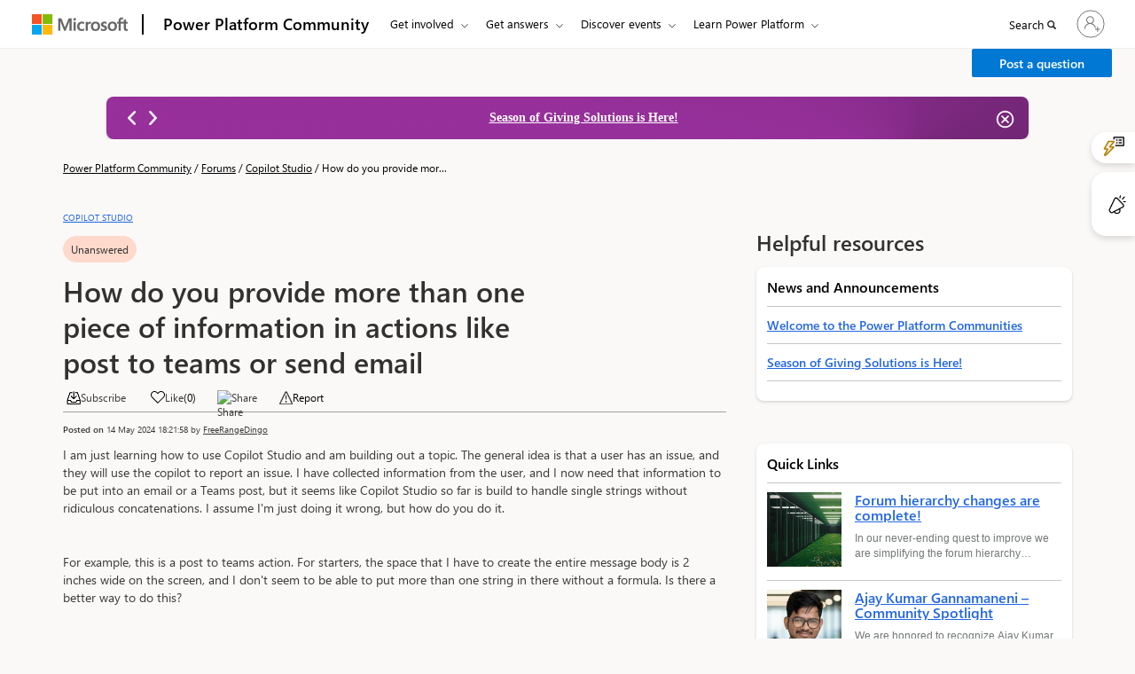

--- FILE ---
content_type: text/html; charset=utf-8
request_url: https://community.powerplatform.com/forums/thread/details/?threadid=2226FF0E-A997-40FE-BB2E-383652ED6010
body_size: 104643
content:



<!DOCTYPE html>
<html lang="en-US" data-lang="en-US" crm-lang="en-US" dir="ltr" crm-lcid="1033"
	same-site-mode="None">
<head>
		
		<meta charset="utf-8" /><meta name="viewport" content="width=device-width,&#32;initial-scale=1.0" /><meta http-equiv="X-UA-Compatible" content="IE=edge" />
		<script type="text/javascript" >
				
        </script>
	<title>
	
		Power Platform Community Forum Thread Details
		
</title>
		
		<script src="/_portal/f898619b-59df-ee11-904c-6045bd022f8f/Resources/ResourceManager?lang=en-US"></script>
	
	<script type="text/javascript">
        // Refresh all powerBI Iframes on Login in one Iframe
        window.addEventListener('message', function (event) {
            if (event && event.data && event.data == 'refreshPowerBI') {
                $("iframe.powerbi").each(function () {
                    this.src = this.src;
                });
            }
        });

        // Fix for incorrect viewport width setting in IE 10 on Windows Phone 8.
        if (navigator.userAgent.match(/IEMobile\/10\.0/)) {
            var msViewportStyle = document.createElement("style");
            msViewportStyle.appendChild(document.createTextNode("@-ms-viewport{width:auto!important}"));
            document.getElementsByTagName("head")[0].appendChild(msViewportStyle);
        }
    </script>
		
	
		
		<link href="/bootstrap.min.css?1768788589000" rel="stylesheet" />

		<link href="https://content.powerapps.com/resource/powerappsportal/dist/font-awesome.bundle-3d8a58a48f.css" onerror="javascript:&#32;var&#32;target&#32;=&#32;event.target;&#32;var&#32;link&#32;=&#32;document.createElement(&#39;link&#39;);&#32;link.crossOrigin&#32;=&#32;target.crossOrigin;&#32;link.href&#32;=&#32;&#39;/dist/font-awesome.bundle-3d8a58a48f.css&#39;;&#32;link.rel&#32;=&#32;&#39;stylesheet&#39;;&#32;target.insertAdjacentElement(&#39;afterend&#39;,link);" rel="stylesheet" />

				<link href="https://content.powerapps.com/resource/powerappsportal/dist/preform.bundle-c7915b3e06.css" onerror="javascript:&#32;var&#32;target&#32;=&#32;event.target;&#32;var&#32;link&#32;=&#32;document.createElement(&#39;link&#39;);&#32;link.crossOrigin&#32;=&#32;target.crossOrigin;&#32;link.href&#32;=&#32;&#39;/dist/preform.bundle-c7915b3e06.css&#39;;&#32;link.rel&#32;=&#32;&#39;stylesheet&#39;;&#32;target.insertAdjacentElement(&#39;afterend&#39;,link);" rel="stylesheet" />


		
			


		
		<link href="/cmty_Base_Variables.css?1768788589000" rel="stylesheet" />
<link href="/css_cmty_Notification_RightSide_Flyout.css?1768788574000" rel="stylesheet" />
<link href="/css_fabric.components.min.css?1768788573000" rel="stylesheet" />
<link href="/css_fabric.min.css?1768788573000" rel="stylesheet" />
<link href="/cmty_Fabric_Home_common.css?1768788573000" rel="stylesheet" />
<link href="/css_footerltrStyles.css?1768788573000" rel="stylesheet" />
<link href="/css_Header_General.css?1768788569000" rel="stylesheet" />
<link href="/css_Pagination_Async.css?1768788565000" rel="stylesheet" />
<link href="/css_topheader.css?1768788621000" rel="stylesheet" />
<link href="/css_cmty_Search_Copilot.css?1768788574000" rel="stylesheet" />
<link href="/css_cmty_news_announcements_icon.css?1768788573000" rel="stylesheet" />
<link href="/css_cmty_ForumHome_Copilot.css?1768788578000" rel="stylesheet" />
<link href="/css_Community_Home.css?1768788574000" rel="stylesheet" />
<link href="/cmty_powervirtualagents.css?1768788579000" rel="stylesheet" />
<link href="/css_febric_spacing-min.css?1768788573000" rel="stylesheet" />
<link href="/css_Answer_Comment_Card.css?1768788579000" rel="stylesheet" />
<link href="/css_cmty_home_page_copilot.css?1768788578000" rel="stylesheet" />
<link href="/css_homepage_banner_announcement.css?1768788564000" rel="stylesheet" />
<link href="/pp_Base_Variables.css?1768788517000" rel="stylesheet" />
<link href="/css_pp_custom_styles.css?1768788565000" rel="stylesheet" />
<link href="/theme.css?1768788585000" rel="stylesheet" />
<link href="/portalbasictheme.css?1768788517000" rel="stylesheet" />
<link href="/bidirectional.css?1768788589000" rel="stylesheet" />
<link href="/forums/thread/css_Forums_Threads.css?1768788569000" rel="stylesheet" />
<link href="/forums/thread/css_general_forums.css?1768788569000" rel="stylesheet" />
<link href="/forums/thread/css_cmty_group_forums_v2.css?1768788578000" rel="stylesheet" />
<link href="/forums/thread/details/css_report_moderation.css?1768788620000" rel="stylesheet" />
<link href="/forums/thread/details/sharepopup.css?1768788568000" rel="stylesheet" />
<link href="/forums/thread/details/css_edit_record_description.css?1768788573000" rel="stylesheet" />
<link href="/forums/thread/details/css_file_attachment_view.css?1768788573000" rel="stylesheet" />
<link href="/forums/thread/details/css_Discussion_Thread_Details.css?1768788573000" rel="stylesheet" />

		
		


 <div class="xrm-editable-html&#32;xrm-attribute" data-languageContext="English"><div class="xrm-attribute-value">












</div></div>


<script>
function createMetaTagInsideHead(property,content)
{
  var headTag = document.getElementsByTagName('head')[0];
  var childMetaTagName = document.createElement('meta');
  childMetaTagName.setAttribute("name", property);
  childMetaTagName.setAttribute("content", content);
  headTag.appendChild(childMetaTagName);
}
//changes regarding ADO#3555206
function createSocialTagsInsideHead(property,content){
    var headTag = document.getElementsByTagName('head')[0];
    var childMetaTagName = document.createElement('meta');
    childMetaTagName.setAttribute("property",property);
    childMetaTagName.setAttribute("content",content);
    headTag.appendChild(childMetaTagName);
}
//ends here
//changes regarding 3771121
function createLinkTagsInsideHead(rel,href){
    var headTag = document.getElementsByTagName('head')[0];
    var childMetaTagName = document.createElement('link');
    childMetaTagName.setAttribute("rel",rel);
    childMetaTagName.setAttribute("href",href);
    headTag.appendChild(childMetaTagName);
}
 function addStructructuredJSONscript(metascript) {
        
        let scriptToAdd
            = document.createElement('script');
        scriptToAdd.type
            = 'application/ld+json';
          
        // Create contents of the script
        let inlineScript = document.createTextNode(metascript);
          
        scriptToAdd.appendChild(inlineScript);
          
        document.head.appendChild(scriptToAdd);
        }
</script>
















<script>


document.title = "How do you provide more than one piece of information in actions like post to teams or send email";

//changes regarding ADO#3555206 
let threadDetailImageDataRecordsUrl = "PVACommunity";
let GroupTypeName = "Products";
//ends here

// changing for ADO #3614430 escaping character '\\' to '\\\\';
// changing for ADO #3614429 escaping character '"' to '\\"';



createLinkTagsInsideHead("canonical",`${window.location.origin}/forums/thread/details/?threadid=2226ff0e-a997-40fe-bb2e-383652ed6010`)
if(GroupTypeName.includes("Forums Only")){
createMetaTagInsideHead("robots","noindex");
}
// changes for ADO#3555206
createSocialTagsInsideHead("og:title",`How do you provide more than one piece of information i`);
createSocialTagsInsideHead("og:type","website");
if(!threadDetailImageDataRecordsUrl){
    createSocialTagsInsideHead("og:image",`${window.location.origin}/img_dynamics_logo.png`);
    createMetaTagInsideHead("twitter:image",`${window.location.origin}/img_dynamics_logo.png`);
}else{
    createSocialTagsInsideHead("og:image",`${window.location.origin}/img_group_product_${threadDetailImageDataRecordsUrl}`)
    createMetaTagInsideHead("twitter:image",`${window.location.origin}/img_group_product_${threadDetailImageDataRecordsUrl}`)
}
createSocialTagsInsideHead("og:url","https://community.powerplatform.com/forums/thread/details/?threadid=2226FF0E-A997-40FE-BB2E-383652ED6010"); 
createMetaTagInsideHead("twitter:card","summary_large_image");
createMetaTagInsideHead("twitter:title",`How do you provide more than one piece of information i`);

//ends here





        



 // unanswered
// changing for ADO #3614430 escaping character '\\' to '\\\\';


createSocialTagsInsideHead("og:description",`I am just learning how to use Copilot Studio and am building out a topic. The general idea is that a user has an issue, and they will use the copilot `);
createMetaTagInsideHead("twitter:description",`I am just learning how to use Copilot Studio and am building out a topic. The general idea is that a user has an issue, `);
createMetaTagInsideHead("description",`I am just learning how to use Copilot Studio and am building out a topic. The general idea is that a user has an issue, and they will use the copilot ` );






 // suggested
var metascript = "{" + '"@context": "https://schema.org",';
metascript +=' "@type": "DiscussionForumPosting",';
metascript +=' "headline": "How do you provide more than one piece of information in act",';
metascript +=' "articleBody": "I am just learning how to use Copilot Studio and am building out a topic. The general idea is that a user has an issue, ",';
metascript +=' "datePublished": "5/14/2024 6:21:58 PM",';
metascript +=' "interactionStatistic": {"@type": "InteractionCounter","interactionType": { "@type": "LikeAction" },"userInteractionCount": 0}';
metascript +='} }';



addStructructuredJSONscript(metascript);



</script>



<!--changing for ADO #3771121 -->


















 




		
		
		
	
		
		<link href="https://content.powerapps.com/resource/powerappsportal/dist/pwa-style.bundle-55718a4c0d.css" onerror="javascript:&#32;var&#32;target&#32;=&#32;event.target;&#32;var&#32;link&#32;=&#32;document.createElement(&#39;link&#39;);&#32;link.crossOrigin&#32;=&#32;target.crossOrigin;&#32;link.href&#32;=&#32;&#39;/dist/pwa-style.bundle-55718a4c0d.css&#39;;&#32;link.rel&#32;=&#32;&#39;stylesheet&#39;;&#32;target.insertAdjacentElement(&#39;afterend&#39;,link);" rel="stylesheet" />

		</head>
<body data-sitemap-state="/forums/thread/details/:/forums/thread/:/forums/:/"
	data-dateformat="M/d/yyyy"
	data-timeformat="h:mm tt"
	data-datetimeformat="M/d/yyyy h:mm tt"
	data-app-path="/"
	data-ckeditor-basepath="/js/BaseHtmlContentDesigner/Libs/msdyncrm_/libs/ckeditor/"
	data-case-deflection-url="/_services/search/f898619b-59df-ee11-904c-6045bd022f8f">


	
		<link href="https://content.powerapps.com/resource/powerappsportal/dist/pcf-style.bundle-373a0f4982.css" onerror="javascript:&#32;var&#32;target&#32;=&#32;event.target;&#32;var&#32;link&#32;=&#32;document.createElement(&#39;link&#39;);&#32;link.crossOrigin&#32;=&#32;target.crossOrigin;&#32;link.href&#32;=&#32;&#39;/dist/pcf-style.bundle-373a0f4982.css&#39;;&#32;link.rel&#32;=&#32;&#39;stylesheet&#39;;&#32;target.insertAdjacentElement(&#39;afterend&#39;,link);" rel="stylesheet" />

			
	
		

	<div id="offlineNotificationBar" class="displayNone">
		<img alt="web" id="web" onerror="javascript:&#32;var&#32;target&#32;=&#32;event.target;&#32;var&#32;img&#32;=&#32;document.createElement(&#39;img&#39;);&#32;img.src&#32;=&#32;&#39;/css/images/web.png&#39;;&#32;img.alt&#32;=&#32;&#39;web&#39;;&#32;img.id&#32;=&#32;&#39;web&#39;&#32;;&#32;target.insertAdjacentElement(&#39;afterend&#39;,img);&#32;target.remove();" src="https://content.powerapps.com/resource/powerappsportal/img/web.png" />
		<div id="message">You&#8217;re offline. This is a read only version of the page.</div>
		<div id="close" onclick="this.parentElement.style.display='none';"><img alt="close" onerror="javascript:&#32;var&#32;target&#32;=&#32;event.target;&#32;var&#32;img&#32;=&#32;document.createElement(&#39;img&#39;);&#32;img.src&#32;=&#32;&#39;/css/images/close.png&#39;;&#32;img.alt&#32;=&#32;&#39;close&#39;;&#32;img.id&#32;=&#32;&#39;&#39;&#32;;&#32;target.insertAdjacentElement(&#39;afterend&#39;,img);&#32;target.remove();" src="https://content.powerapps.com/resource/powerappsportal/img/close.png" /></div>
	</div>

	

	<script type="text/javascript">
        window.DisableCkEditor = window.DisableCkEditor || {};
		DisableCkEditor.Value = 'True';
    </script>

	<script type="text/javascript">
        var enableOmniChannelWidgetWithSiteCopilot = 'False';
        if (enableOmniChannelWidgetWithSiteCopilot === "True" || enableOmniChannelWidgetWithSiteCopilot === "true") {
            const authUrl = window.location.origin + "/_services/auth/portalusertoken";
            const fetchWithRetries = async (url, options, retries) => {
                try {
                    const authResponse = await fetch(url, options);
                    const token = await authResponse.text();
                    sessionStorage['c2Token'] = token;
                } catch (err) {
                    if (retries === 1) throw err;
                    return await fetchWithRetries(url, options, retries - 1);
                }
            };
            fetchWithRetries(authUrl, { method: "POST" }, 4);
        }
    </script>

	<script type="text/javascript">
		var isPvaBotAuthenticated = sessionStorage['isPvaBotAuthenticated'];
		var isPortalUserLoggedIn = 'False';

        if ((isPvaBotAuthenticated != null || isPvaBotAuthenticated != undefined) && isPvaBotAuthenticated != isPortalUserLoggedIn) {
			sessionStorage['triggerPvaBotSignOut'] = true;
			sessionStorage.removeItem('c2Token');
            sessionStorage.removeItem('directLinetoken');
            sessionStorage.removeItem('conversation_Id');

			sessionStorage.removeItem('bot_c2Token');
			sessionStorage.removeItem('botdirectLinetoken');
            sessionStorage.removeItem('botconversation_Id');
		}
		sessionStorage['isPvaBotAuthenticated'] = isPortalUserLoggedIn;
    </script>

	<script type="text/javascript">
		window["CSPSettings"] = window["CSPSettings"] || {};
		window["CSPSettings"].nonce = '';
        window["FabricConfig"] = window["FabricConfig"] || {};
        window["FabricConfig"].mergeStyles = window["FabricConfig"].mergeStyles || {};
		window["FabricConfig"].mergeStyles.cspSettings = window["CSPSettings"];
        window["Microsoft"] = window["Microsoft"] || {};
		window["Microsoft"].Dynamic365 = {
			Portal: {
				
				User: {
					userName: '',
					firstName: '',
					lastName: '',
					email: '',
					contactId: '',
					userRoles: [],
				},
				
				version: '9.7.9.55',
				type: 'PowerPages_BlankTemplate',
				id: '75617d97-82b3-46c6-9c7a-51f63b813bf5', 
				geo: 'NAM', 
				tenant: '72f988bf-86f1-41af-91ab-2d7cd011db47', 
				correlationId: '7f2d7dc6-5548-4c98-849d-3cae01f61460',
                orgEnvironmentId: 'f55e79bd-d8cb-4fbb-9be2-2cefd8cb3b83',
                orgId: '9a716ccb-b974-4324-8590-feff90a9a5bc',
                portalProductionOrTrialType: 'Production',
                isTelemetryEnabled: 'True',
                InstrumentationSettings: {
                    instrumentationKey: '197418c5cb8c4426b201f9db2e87b914-87887378-2790-49b0-9295-51f43b6204b1-7172',
                    collectorEndpoint: 'https://us-mobile.events.data.microsoft.com/OneCollector/1.0/'
                },
                timerProfileForBatching: 'NEAR_REAL_TIME',
                activeLanguages: ["en-US"],
                isClientApiEnabled: 'True'
            }
        };

		window["Microsoft"].Dynamic365.Portal.onPagesClientApiReady = (callback) => {
			return new Promise((resolve, reject) => {
				let isComplete = false;
				let timeoutId;
				const timeoutInterval = 10000;
		
				function handleReady() {
					if (!isComplete && window.$pages) {
						isComplete = true;
						clearTimeout(timeoutId);
						try {
							if (typeof callback === "function") {
								callback(window.$pages);
							}
						} catch (e) {
							console.error("onPagesClientApiReady callback error:", e);
						}
						resolve(window.$pages); // should we reject if callback throws an error
					}
				}
		
				if (window.$pages) {
					handleReady();
					return;
				}
		
				function sdkListener() {
					handleReady();
					window.removeEventListener('pagesSDKInitialized', sdkListener);
				}
		
				window.addEventListener('pagesSDKInitialized', sdkListener);
		
				timeoutId = setTimeout(() => {
					if (!isComplete) {
						window.removeEventListener('pagesSDKInitialized', sdkListener);
						if (window.$pages) {
							handleReady();
						} else {
							isComplete = true;
							reject(new Error('window.$pages not available.'));
						}
					}
				}, timeoutInterval);
			});
		};

        // Mark request not cacheable if Dynamics365PortalAnalytics cookie is being refreshed by the server or if the cookie in request header is invalid
		

        // For client side telemetry intializing Dynamics365PortalAnalytics cookie object
		
        window["Microsoft"].Dynamic365.Portal.dynamics365PortalAnalytics = 'sD0c9pKqCCR_tI-bB5Wq_1PrRcUyVOaGJ7UBIotuSOOacw-KEnnWY0590TtDK7GLsnPNIxLcRE4u31l3b-7BnXKwkfXWES-BB2zpEkfEQcpBt2vKUVemAVJTSc-6ajUSAVVNL05zGNpTDTPc-9ggAA2'; // CodeQL [SM00430] False Positive: only alphanumeric chars allowed, for non-alphanumeric char it will return INVALID_CHARACTERS_IN_COOKIE 
		

	</script>
	
	<script type="text/javascript">

		
    </script>

	
		

 <div class="xrm-editable-html&#32;xrm-attribute" data-languageContext="English"><div class="xrm-attribute-value">












</div></div>



 <div class="xrm-editable-html&#32;xrm-attribute" data-languageContext="English"><div class="xrm-attribute-value"><script type="text/javascript">
var titleJson = `[
    {
        "WebPagePartialURL": "/",
        "NewTitle": "Find Answers | Microsoft Power Platform Community",
        "Description":"Quickly search for answers, join discussions, post questions, and work smarter in your business applications by joining the Microsoft Power Platform Community."
    }
]`
</script></div></div>
 





<!-- Get portal domain name from the website ID  [END] -->

 





 


 

<link href="/css_Header_General.css" rel="stylesheet" />
<link href="/css_footerltrStyles.css" rel="stylesheet" />
<link href="/css_Pagination_Async.css" rel="stylesheet" />




<!-- Get portal domain name from the website ID  [END] -->

 





 








<!-- Get portal domain name from the website ID  [END] -->

 





 








<!-- Get portal domain name from the website ID  [END] -->

 





 








<!-- Get portal domain name from the website ID  [END] -->

 





 








<!-- Get portal domain name from the website ID  [END] -->

 





 



<script type="text/javascript">
var cmty_RedirectList = `[{"from_url":"https://community.powerplatform.com/t5/Power-Apps-User-Groups/ct-p/pa_usergroups","to_url":"https://community.powerplatform.com/usergroups/?topic=b5652dc6-2c99-4e33-8b6f-45be4a896a40"},{"from_url":"https://community.powerplatform.com/help/Known-community-website-issues/","to_url":"https://community.powerplatform.com/help/"}]`;
if (cmty_RedirectList)
{
    var jsonArray = JSON.parse(cmty_RedirectList);
    jsonArray.forEach(function(jsonObject, index) {
        if(window.location.href.toLowerCase().includes(jsonObject.from_url.toLowerCase()))
        {
            window.location.href = jsonObject.to_url.toLowerCase();
        }
    });
}
</script>

<style type="text/css">
    section:first-of-type {
        overflow: visible;
    }

    .CoveoSearchbox .CoveoSearchButton {
        background-color: #FFFFFF !important;
    }

    /**Split button css**/
    .msd-btn-group {
        display: flex;
        align-items: center;
        justify-content: flex-end;
    }

    @media screen and (max-width: 1024px) {
        .msd-btn-group {
            width: auto !important;
            margin-left: 0 !important;
        }
    }

    @media screen and (max-width: 640px) {
        .msd-btn-group {
            justify-content: flex-start;
        }
    }

    .msd-btn-group .btn {
        display: inline-block !important;
        margin-bottom: 0 !important;
        text-align: center;
        vertical-align: middle;
        touch-action: manipulation;
        cursor: pointer;
        background-image: none;
        border: 1px solid transparent;
        white-space: nowrap;
        padding: 6px 12px !important;
        line-height: 1.42857 !important;
        border-radius: 2px;
        -webkit-user-select: none;
        -moz-user-select: none;
        -ms-user-select: none;
        user-select: none;
        font-family: var(--cmty-font-family);
        font-style: normal;
        font-size: var(--cmty-font-size-sm) !important;
        font-weight: 600;
    }

    .msd-btn-group.msd-btn-group.msd-btn-group .btn.btn-primary.btn-primary.btn-primary {
        color: #fff !important;
        background-color: var(--dc-button-background-color) !important;
        border-color: var(--cmty-communication-banner-blue) !important;
    }

    .msd-btn-group .dropdown-menu {
        position: absolute;
        top: 100%;
        left: 0;
        z-index: 1000;
        float: left;
        min-width: 160px;
        padding: 5px 0;
        margin: 2px 0 0;
        list-style: none;
        font-size: 15px;
        text-align: left;
        background-color: #fff;
        border: 1px solid #ccc;
        border: 1px solid rgba(0, 0, 0, .15);
        border-radius: 0;
        -webkit-box-shadow: 0 6px 12px rgba(0, 0, 0, .175);
        box-shadow: 0 6px 12px rgba(0, 0, 0, .175);
        background-clip: padding-box;
        width: auto;
        margin-top: 0 !important;
    }

        .msd-btn-group .dropdown-menu > li > a {
            color: var(--cmty-black);
            padding: 3px 9px !important;
            line-height: 1.42857 !important;
        }

            .msd-btn-group .dropdown-menu > li > a:hover,
            .msd-btn-group .dropdown-menu > li > a:focus,
            .msd-btn-group .dropdown-menu > .active > a,
            .msd-btn-group .dropdown-menu > .active > a:hover,
            .msd-btn-group .dropdown-menu > .active > a:focus {
                color: var(--cmty-black);
                border: none !important;
                background: transparent !important;
            }

    .msd-btn-group.msd-btn-groupSm {
        display: block;
        height: 36px;
    }

        .msd-btn-group.msd-btn-groupSm .dropdown-menu {
            width: 100%
        }

    .anchorCreatePostSm{
      left: 0;
      position: absolute !important;
      right: 30px;
      width: 100%;
    }

    .dropdown-toggle.splitDropdownToggleSm {
        width: 30px;
        float: right;
        box-sizing: border-box;
    }
    /**Split button css ends**/
    .nav-items-right-container {
        width: auto !important;
    }

    #dc_user_header_profile {
        padding-left: 5px !important;
    }

    @media only screen and (min-width: 1024px) and (max-width: 1183px) {
        .bapi-top-bar {
            margin-left: 1% !important;
            margin-right: 1% !important;
        }

        #bapi-header .bapi-top-bar--viewport-aem .bapi-top-bar__logo {
            padding: 16px 0px 16px 0px !important;
        }

        #bapi-header .bapi-top-bar__brand > .brand-text {
            padding: 0 12px 0 0 !important;
        }

        #bapi-header .bapi-menu .bapi-menu-toggle-button {
            padding: 0 18px 0 5px !important;
        }

        #bapi-header .bapi-menu .is-menu-link a {
            padding: 18px 12px 18px 0 !important;
        }

        ul.bapi-menu.bapi-hide-until-large.bapi-dropdown {
            width: 100% !important;
        }

        .nav-items-right-container {
            width: 54% !important;
        }

        nav .dc-notification-flyout-container-openBtn {
            margin-left: 0px;
        }

        nav #buttonInHeader {
            margin: 11px 0 0 8px !important;
        }
    }
</style>
<script src="https://ajax.googleapis.com/ajax/libs/jquery/3.7.1/jquery.min.js"></script>
<script>
    WcpConsent = {};
</script>
<!-- Cookie Banner Placeholder -->
<script src="https://wcpstatic.microsoft.com/mscc/lib/v2/wcp-consent.js"></script>
<div id="cookie-banner"></div>
<script>
    (function (WcpConsent, $, global) {
        "use strict";

        var culture = "en-us";

        if (!$ || !WcpConsent || !WcpConsent.name) return;

        function onConsentChanged(e) {
            if (!window.siteConsent.isConsentRequired) return;

            if (global && global.CookieHelper && global.CookieHelper.cleanNonEssentialCookies) {
                global.CookieHelper.cleanNonEssentialCookies();
            }

            window.location.reload();

            $('html, body').animate({ scrollTop: 0 }, 'slow');
        }

        $(document).ready(function () {
            if ($('#cookie-banner').html() != '') {
                $("#footer-nav-ManageCookies").show();
            } else {
                $("#footer-nav-ManageCookies").hide();
            }
            $("#footer-nav-ManageCookies").click(function (ev) {
                console.log("hello")
                ev.preventDefault();
                if (window && window.siteConsent && window.siteConsent.manageConsent) {
                    window.siteConsent.manageConsent();
                }
            });

            WcpConsent.init(culture, "cookie-banner", function (err, _siteConsent) {
                if (typeof err !== "undefined") {
                    if (appInsights && appInsights.trackException) {
                        appInsights.trackException({
                            exception: err,
                        });
                    }

                    return;
                }
                else {
                    window.siteConsent = _siteConsent;
                    // if consentRequired is true, we will show the manage cookies
                    if (window.siteConsent.isConsentRequired) {
                        if ($("#footer-nav-ManageCookies") && $("#footer-nav-ManageCookies").length) {
                            $("#footer-nav-ManageCookies").removeClass("hide");
                        }

                        if ($("#wcpConsentBannerCtrl") && $("#wcpConsentBannerCtrl").length) {
                            $('html, body').animate({ scrollTop: 0 }, 'slow');
                        }

                        if (global && global.CookieHelper && global.CookieHelper.cleanNonEssentialCookies) {
                            global.CookieHelper.cleanNonEssentialCookies();
                        }
                    }
                }
            }, onConsentChanged);
        });
    })(WcpConsent, jQuery, window);
</script>

<!-- SKIP TO MAIN BAR -->
<a class="bapi-skip-to-main" href="#main" tabindex="0" style="z-index:88889">Skip to main content</a>
<div>
    <nav id="bapi-header" class="bapi-header--default" data-sticky-header="true"
         data-me-control="false">
        <div class="bapi-top-bar bapi-top-bar--viewport-aem">
            <div class="bapi-top-bar__logo">
                <a href="https://microsoft.com" class="logo" id="header_nav-1_microsoft-logo"
                   aria-label="Navigate to Microsoft.com" data-bi-name="Nav_MicrosoftLogo" data-bi-area="header-nav">
                    <img src="/microsoft-logo.png" alt="Navigate to Microsoft.com" id="header_microsoft_logo" />
                </a>
            </div>

            <div class="bapi-top-bar__separator" aria-hidden="true" role="presentation">
                <div class="separator"></div>
            </div>

            <div class="bapi-top-bar__brand">
                <a href="/" class="brand-text" id="header_nav-2_homepage"
                   aria-label="Navigates to Power Virtual Agents Home Page" data-bi-area="header-nav" data-bi-name="Nav_PowerVirtualAgentsHome">
                    Power Platform Community
                </a>
            </div>

            <div id="sitesearch" class="bapi-top-bar__menu bapi-top-bar__menu--justify-flex-end hide">
                <ul class="bapi-menu bapi-hide-until-large full-width">
                    <li id="liDynamicsSearchBox">
                        <div class="coveo-search-section"
                             id="searchbox">
                            <div class="CoveoSearchbox">
                                <div class="magic-box">
                                    <div class="magic-box-input">
                                        <input title="Insert a query. Press enter to send" aria-label="Search" placeholder="">
                                    </div>
                                </div>
                                <a class="CoveoSearchButton" role="button" aria-label="Search" tabindex="0">
                                    <span class="coveo-search-button">
                                        <svg alt="Search" focusable="false" enable-background="new 0 0 20 20" viewBox="0 0 20 20" xmlns="http://www.w3.org/2000/svg"
                                             class="coveo-search-button-svg" style="max-height:30px;max-width:30px;">
                                            <g fill="currentColor">
                                                <path class="coveo-magnifier-circle-svg"
                                                      d="m8.368 16.736c-4.614 0-8.368-3.754-8.368-8.368s3.754-8.368 8.368-8.368 8.368 3.754 8.368 8.368-3.754 8.368-8.368 8.368m0-14.161c-3.195 0-5.793 2.599-5.793 5.793s2.599 5.793 5.793 5.793 5.793-2.599 5.793-5.793-2.599-5.793-5.793-5.793"></path>

                                                <path d="m18.713 20c-.329 0-.659-.126-.91-.377l-4.552-4.551c-.503-.503-.503-1.318 0-1.82.503-.503 1.318-.503 1.82 0l4.552 4.551c.503.503.503 1.318 0 1.82-.252.251-.581.377-.91.377"></path>
                                            </g>
                                        </svg>
                                    </span>
                                </a>
                            </div>
                        </div>
                    </li>
                    <li class="is-menu-link is-menu-link--featured">
                        <a href="javascript:void(0)" role="button" aria-label="Cancel" data-bi-name="Cancel" id="site-search-cancel" title="Cancel"> Cancel </a>
                    </li>
                </ul>
            </div>

            <div id="top-nav" class="bapi-top-bar__menu bapi-top-bar__menu--justify-flex-end">
                <!-- Render Left menu items here -->
                <ul class="bapi-menu bapi-dropdown bapi-hide-until-large fix-width" data-menu-left="true" role="menubar">
                    <!-- Get Involved (STATIC menu button, dynamic submenu) -->
                    <li class="is-dropdown-submenu-parent opens-right" role="presentation">
                        <button type="button" class="bapi-menu-toggle-button" role="menuitem" aria-expanded="false">
                            Get involved
                        </button>
                        <ul id="submenuGetInvolved" class="bapi-menu bapi-submenu is-dropdown-submenu is-dropdown-submenu--multi-column" role="menu">
                        </ul>
                    </li>

                    <!-- Get Answers (STATIC menu button, dynamic submenu) -->
                    <li class="is-dropdown-submenu-parent opens-right" role="presentation">
                        <button type="button" class="bapi-menu-toggle-button" role="menuitem" aria-expanded="false">
                            Get answers
                        </button>
                        <ul id="submenuGetAnswers" class="bapi-menu bapi-submenu is-dropdown-submenu is-dropdown-submenu--multi-column is-dropdown-submenu--multi-column-2" role="menu">
                        </ul>
                    </li>

                    <!-- Discover Events (STATIC menu button, dynamic submenu) -->
                    <li class="is-dropdown-submenu-parent opens-right" role="presentation">
                        <button type="button" class="bapi-menu-toggle-button" role="menuitem" aria-expanded="false">
                            Discover events
                        </button>
                        <ul id="submenuDiscoverEvents" class="bapi-menu bapi-submenu is-dropdown-submenu" role="menu">
                        </ul>
                    </li>

                    <!-- Learn Dynamics 365 (STATIC menu button, dynamic submenu) -->
                    <li class="is-dropdown-submenu-parent opens-right" role="presentation">
                        <button type="button" class="bapi-menu-toggle-button" role="menuitem" aria-expanded="false">
                            Learn Power Platform
                        </button>
                        <ul id="submenuLearn" class="bapi-menu bapi-submenu is-dropdown-submenu" role="menu">
                        </ul>
                    </li>

                    <!-- More Menu -->
                    <li role="presentation" class="is-dropdown-submenu-parent opens-right has-submenu more" style="display: none;">
                        <button id="bapi-more-menu-button"
                                type="button"
                                role="menuitem"
                                class="bapi-menu-toggle-button more-button"
                                aria-controls="more-menu-list"
                                aria-expanded="false"
                                data-bi-name="Nav_MoreMenu"
                                data-bi-area="topNav">
                            More
                        </button>
                        <ul id="more-menu-list" class="bapi-menu is-dropdown-submenu" role="menu"></ul>
                    </li>
                </ul>

                <!-- Render Right side menu items here -->
                <ul class="bapi-menu bapi-hide-until-large nav-items-right-container" style="margin-left: -35px !important;" data-menu-right>
                    <li class="is-menu-link">
                        <a href="javascript:void(0)" id="site-search-link" aria-label="Search" title="Search" role="button">
                            <span>Search</span>
                            <!--<span class="glyphicon glyph-mini pbi-glyph-search"></span>-->
                            <i class="fa fa-search fa-mini" aria-hidden="true"></i>
                        </a>
                    </li>
                    <li>
                        <div id="meControl">
                        </div>
                    </li>
                    
                    <li class="msd-flex msd-align-items-center">
                        <div id="buttonInHeader">
                        </div>
                    </li>
                    
                </ul>
            </div>
            <div class="bapi-hide-for-large hamburger-container">
                <ul class="bapi-menu full-width">
                    <li>
                        <button class="hamburger-container__hamburger"
                                aria-expanded="false"
                                aria-label="Expand or Collapse Menu">
                            <span class="fixin top-bun"></span>
                            <span class="fixin patty"></span>
                            <span class="fixin bottom-bun"></span>
                        </button>
                        <a href="javascript:void(0)" id="site-search-goback-link" role="button" class="hide" aria-label="Cancel" title="Cancel">
                            <!--<span class="glyphicon glyph-small pbi-glyph-back"></span>-->
                            <i class="ms-Icon ms-Icon--Back" aria-hidden="true"></i>
                        </a>
                    </li>
                    <li id="site-searchbox-mini" class="hide">
                        <div>
                            <div class="search-input">
                                <!--<span class="icon glyphicon glyph-small pbi-glyph-search"></span>-->
                                <i class="icon fa fa-search glyph-small" aria-hidden="true"></i>
                                <input id="mblview_searchbox" name="cq" placeholder="Search" title="Search" type="text" value="" />
                            </div>
                        </div>
                    </li>
                    <li>
                        <a href="javascript:void(0)" id="site-search-glass-link" title="Search" role="button">
                            <!-- <span class="glyphicon glyph-small pbi-glyph-search"></span>-->
                            <i class="fa fa-search glyph-small" aria-hidden="true"></i>
                        </a>
                    </li>
                </ul>
            </div>
        </div>
    </nav>
</div>
<script>
var headerMenuDesign = `{"menus":[{"label":"Get involved","target":"submenuGetInvolved","children":[{"label":"Get started","link":"https://aka.ms/PP_Community_GettingStarted"},{"label":"Engage with the community","link":"https://aka.ms/PP_Community_Engage"},{"label":"Community news","link":"https://aka.ms/PowerPlatformCommunityNews"},{"label":"Submit ideas","link":"#","childelm":[{"label":"Copilot Studio","link":"https://aka.ms/CopilotStudioIdeas","target":"_blank"},{"label":"Power Apps","link":"https://aka.ms/PA_Comm_Ideas","target":"_blank"},{"label":"Power Automate","link":"https://aka.ms/PowerAutomateIdeas","target":"_blank"},{"label":"Power Pages","link":"https://aka.ms/PP_Comm_Ideas","target":"_blank"}]},{"label":"Community support and feedback","link":"https://aka.ms/PowerPlatformCommunitySupport","target":"_blank"},{"label":"Become a Super User","link":"https://aka.ms/SUIT"},{"label":"Become a User Group Leader","link":"https://aka.ms/UGGettingStarted"},{"label":"Become an MVP","link":"https://aka.ms/Become_an_MVP","target":"_blank"},{"label":"Become a Power Up Career Coach","link":"https://aka.ms/PowerUp/volunteer/ppc","target":"_blank"},{"label":"Become a freelancer","link":"https://aka.ms/pp_community_upwork"}]},{"label":"Get answers","target":"submenuGetAnswers","children":[{"label":"Copilot Studio","link":"/en-US/forums/thread/?partialUrl=PVACommunity"},{"label":"Power Apps","link":"/en-US/forums/thread/?partialUrl=PowerApps1"},{"label":"Power Automate","link":"/en-US/forums/thread/?partialUrl=MPACommunity"},{"label":"Power Pages","link":"/en-US/forums/thread/?partialUrl=MPPCommunity"},{"label":"Product support","link":"https://aka.ms/Power_Platform_Product_Help_Support","target":"_blank"}]},{"label":"Discover events","target":"submenuDiscoverEvents","children":[{"label":"Microsoft and featured events","link":"https://aka.ms/Power_Platform_Community_Events"},{"label":"User group events","link":"https://aka.ms/PP_UserGroup_Events"},{"label":"All community events","link":"https://aka.ms/PP_Community_Days","target":"_blank"}]},{"label":"Learn Power Platform","target":"submenuLearn","children":[{"label":"Microsoft Learn","link":"https://aka.ms/PP_Microsoft_Learn","target":"_blank"},{"label":"Certifications and credentialing","link":"https://aka.ms/PP_Certifications_Credentialing","target":"_blank"},{"label":"Articles and blogs","link":"/en-US/Blogs"},{"label":"Video blogs","link":"/en-US/galleries"},{"label":"LinkedIn community","link":"https://aka.ms/Power_Platform_LinkedIn","target":"_blank"},{"label":"YouTube community","link":"https://aka.ms/PowerPlatform_YouTube","target":"_blank"},{"label":"Power Up Program","link":"https://aka.ms/PowerUp/PPC","target":"_blank"}]}]}`;
</script>
<script type="text/javascript" src="/js_HeaderMenu.js"></script>

<script type="text/javascript">

var cmtySiteId = 'afd237f4-4da0-4d28-8a55-13f1002d48d8';

window.addEventListener("load", (event) => {

    const url = location.href;
    const params = new URLSearchParams(new URL(url).search); 
    
    
        const buttonInHeader = document.querySelector("#buttonInHeader");
        if (typeof(forumID) != 'undefined' && url.indexOf('/forums/thread/') !== -1 && forumID != '') {

            buttonInHeader.innerHTML = "<a class='dc-button' href='/ask-question/?forumid=" + forumID + "'>Post a question</a></div>";
        } else {
            buttonInHeader.innerHTML = "<a class='dc-button' href='/ask-question/' role='button'>Post a question</a></div>";
        }
    

    var urlParams = new URLSearchParams(window.location.search);
    var searchTerm = urlParams.get("q");
    $(document).ready(function () {
       $('#searchbox input').val(searchTerm);
       $('#searchbox .CoveoSearchButton').click(function () {
            var searchText = $('#searchbox input').val();
            if (searchText != undefined && searchText.trim() != '') {
                if(url.indexOf('blog') !== -1) {
                    if (typeof(searchTargetBlogID) != 'undefined' && searchTargetBlogID != '') {
                        window.location.href = window.location.origin + "/globalsearch/?q=" + searchText + "&target=blog&id=" + searchTargetBlogID;
                    } else {
                        window.location.href = window.location.origin + "/globalsearch/?q=" + searchText + "&target=blog";
                    }
                } else if (url.indexOf('event') !== -1) {
                    window.location.href = window.location.origin + "/globalsearch/?q=" + searchText + "&target=event";
                } else if (url.indexOf('usergroup') !== -1) {
                    window.location.href = window.location.origin + "/globalsearch/?q=" + searchText + "&target=usergroup";
                } else {
                    if (typeof(forumID) != 'undefined' && forumID != '') {
                        window.location.href = window.location.origin + "/globalsearch/?target=forum&q=" + searchText + "&id=" + forumID;
                    } else {
                        window.location.href = window.location.origin + "/globalsearch/?q=" + searchText;
                    }
                }
            }
        });

        $('#searchbox input').on("keypress", function (event) {
            if (event.key === "Enter") {
                event.preventDefault();
                $('#searchbox .CoveoSearchButton').click();
            }
        });
        $('#mblview_searchbox').on("keypress", function (event) {
            if (event.key === "Enter") {
               var searchText = $('#mblview_searchbox').val();
                   if (searchText != undefined && searchText.trim() != '') {
                       if(url.indexOf('blog') !== -1) {
                            if (typeof(searchTargetBlogID) != 'undefined' && searchTargetBlogID != '') {
                                window.location.href = window.location.origin + "/globalsearch/?q=" + searchText + "&target=blog&id=" + searchTargetBlogID;
                            } else {
                                window.location.href = window.location.origin + "/globalsearch/?q=" + searchText + "&target=blog";
                            }
                       } else if (url.indexOf('event') !== -1) {
                           window.location.href = window.location.origin + "/globalsearch/?q=" + searchText + "&target=event";
                       } else if (url.indexOf('usergroup') !== -1) {
                           window.location.href = window.location.origin + "/globalsearch/?q=" + searchText + "&target=usergroup";
                       } else {
                           if (typeof(forumID) != 'undefined' && forumID != '') {
                               window.location.href = window.location.origin + "/globalsearch/?q=" + searchText + "&id=" + forumID ;
                           } else {
                               window.location.href = window.location.origin + "/globalsearch/?q=" + searchText;
                           }
                       }
                   }
            }
        });
    });
        // Retrieve data
        let userLastValue = localStorage.getItem("userLastLogin");

        if (userLastValue != null && globalUserId != '') {
            //Update into Db Last login value
            webapi.safeAjax({
                type: "GET",
                url: "/_api/mspwrplt_cmty_profiles?$select=mspwrplt_cmty_profileid,_mspwrplt_cmty_contact_value&$filter=(_mspwrplt_cmty_contact_value eq " + globalUserId + " and _mspwrplt_cmty_site_value eq " + cmtySiteId + " and statecode eq 0)",
                contentType: "application/json",
                headers: {
                    "Prefer": "odata.include-annotations=*"
                },
                success: function (data, textStatus, xhr) {
                    var results = data;
                    for (var i = 0; i < results.value.length; i++) {
                        var result = results.value[i];
                        // Columns
                        var mspwrplt_cmty_profileid = result["mspwrplt_cmty_profileid"]; // Guid
                        var mspwrplt_cmty_contact = result["_mspwrplt_cmty_contact_value"]; // Lookup
                        var mspwrplt_cmty_contact_formatted = result["_mspwrplt_cmty_contact_value@OData.Community.Display.V1.FormattedValue"];
                        var mspwrplt_cmty_contact_lookuplogicalname = result["_mspwrplt_cmty_contact_value@Microsoft.Dynamics.CRM.lookuplogicalname"];

                        var record = {};
                        record.mspwrplt_cmty_lastlogindate = new Date().toISOString(); // Current Date Time

                        webapi.safeAjax({
                            type: "PATCH",
                            contentType: "application/json",
                            url: "/_api/mspwrplt_cmty_profiles(" + mspwrplt_cmty_profileid + ")",
                            data: JSON.stringify(record),
                            success: function (data, textStatus, xhr) {
                                localStorage.removeItem("userLastLogin");
                            },
                            error: function (xhr, textStatus, errorThrown) {
                            }
                        });

                    }
                },
                error: function (xhr, textStatus, errorThrown) {
                }
            });
        }//else nothing
    });
</script>
<script type="text/javascript" src="/js_Pagination_Async.js"></script>





<!-- Get portal domain name from the website ID  [END] -->

 





 





    
        



<!-- Get portal domain name from the website ID  [END] -->

 





 




<link rel="stylesheet" href="/css_cmty_Notification_RightSide_Flyout.css">



 <div class="xrm-editable-html&#32;xrm-attribute" data-languageContext="English"><div class="xrm-attribute-value">












</div></div>












<div id="notificationFlyout" class="dc-notification-flyout-container">
  
</div>

<div id="messageFlyout" class="dc-message-flyout-container">
  
</div>

<div id="announcementFlyout" class="dc-announcement-flyout-container">
    
<div class="dc-notification-flyout-header">
  <div>
    <p>Notifications</p>
    <a href="/profile/#settings" aria-label="Notification settings" class="dc-settingIcon">
      <img src="/img_Settings.svg" role="presentation"/>
    </a>
  </div>
  <a href="javascript:void(0);" aria-label="Close" title="Close" role="button" class="dc-flyout-close-btn">
    <i data-icon-name="Clear" aria-hidden="true" class="ms-Icon ms-Icon--Cancel x-hidden-focus"></i>
  </a>
</div>

    <div class="dc-notification-flyout-content">
      <div class="dc-notification-flyout-content-tab-line">
        
          <div class="dc-notification-flyout-content-tab-line-item active" id="announcements" tabindex="0">
            <div>
              <p>Announcements</p>
            </div>
          </div>
        
      </div>
    </div>
    <div class="dc-notification-flyout-content-notification-list" id="dc-notification-frame3">
      
    <div id="announcements-content" class="tabcontent active">
      



<!-- Get portal domain name from the website ID  [END] -->

 





 








    
        
    
    

 <div class="xrm-editable-html&#32;xrm-attribute" data-languageContext="English"><div class="xrm-attribute-value">












</div></div>

    
    
    

    
        <!--News and Announcements - Added by Jahanvi -->
        <div class="dc-resource-cards msd-mb-48">
            
            
            <a href="/blogs/post/?postid=6db8dcca-4148-ef11-a317-00224833b013" class="dc-resource-subtitle">Welcome to the Power Platform Communities</a>
            <div class="dc-horizontal-line"></div>
            
            <a href="/blogs/post/?postid=749c6aa6-8fea-f011-8544-000d3a530052" class="dc-resource-subtitle">Season of Giving Solutions is Here!</a>
            <div class="dc-horizontal-line"></div>
            
            
        </div> 
    


    </div>

    </div>
</div>

<!-- Date&Time converter from UTC to User locale -->
<!-- NOTE: To use converter, please add 'data-utc-time' attribute for time only, 'data-utc-date' attribute for date only and for DateTime use 'data-utc-date-time' attribute with value -->






<script>
function FormatDateTime() {
    $('[data-utc-date]').each(function (index) {
        let dateToConvert = $(this).attr("data-utc-date");
        $(this).html('');
        $(this).html(moment.utc(dateToConvert).local().format("DD MMM YYYY"));
    });

    $('[data-utc-time]').each(function (index) {
        let dateToConvert = $(this).attr("data-utc-time");
        $(this).html('');
        $(this).html(moment.utc(dateToConvert).local().format("HH:mm:ss"));
    });

    $('[data-utc-date-time]').each(function (index) {
        let dateToConvert = $(this).attr("data-utc-date-time");
        $(this).html('');
        $(this).html(moment.utc(dateToConvert).local().format("D MMM YYYY HH:mm:ss"));
    });

    $('[data-utc-time-only]').each(function (index) {
        let dateToConvert = $(this).attr("data-utc-time-only");
        $(this).html('');
        $(this).html(moment.utc(dateToConvert).local().format("hh:mm A"));
    });
    $('[data-normal-date]').each(function (index) {
        let dateToConvert = $(this).attr("data-normal-date");
        $(this).html('');
        $(this).html(moment(dateToConvert).local().format("DD MMM YYYY"));
    });
    $('[data-normal-time-only]').each(function (index) {
        let dateToConvert = $(this).attr("data-normal-time-only");
        $(this).html('');
        $(this).html(moment(dateToConvert).local().format("hh:mm A"));
    });
    $('[data-normal-date-no-local]').each(function (index) {
        let dateToConvert = $(this).attr("data-normal-date-no-local");
        $(this).html('');
        $(this).html(moment.utc(dateToConvert).format("DD MMM YYYY"));
    });
    $('[data-normal-time-only-no-local]').each(function (index) {
        let dateToConvert = $(this).attr("data-normal-time-only-no-local");
        $(this).html('');
        $(this).html(moment.utc(dateToConvert).format("hh:mm A"));
    });
    $('[local-date-time-only]').each(function (index) {
        var dateToConvert = new Date($(this).attr("local-date-time-only"));
        var tzOffSet = dateToConvert.getTimezoneOffset();
        var offsetDateTime = new Date(dateToConvert.getTime() - tzOffSet * 60 * 1000);

        $(this).html(moment(offsetDateTime).local().format("hh:mm A"));
    });
     $('[local-date-time]').each(function (index) {
        var dateToConvert = new Date($(this).attr("local-date-time"));
        var tzOffSet = dateToConvert.getTimezoneOffset();
        var offsetDateTime = new Date(dateToConvert.getTime() - tzOffSet * 60 * 1000);

        $(this).html(moment(offsetDateTime).local().format("MM/DD/YYYY"));
    });
    $('[data-time-utc-convert]').each(function (index) {
        let dateToConvert = $(this).attr("data-time-utc-convert");
        $(this).html('');
        $(this).html(moment.utc(dateToConvert).local().format("D MMM HH:mm"));
    });
}
</script>

<script>
    window.addEventListener("load", (event) => {
        $('<div id="openNotificationBar_Btn" class="dc-notification-flyout-container-openBtn" onclick="openSideNotificationBar()" tabindex="0"><img src="/img_notification.svg" alt="Inbox-Bell-Icon" /></div>').insertBefore('#dc-user-profile-header');
        $('<div id="openMessageBar_Btn" class="dc-message-flyout-container-openBtn" onclick="openSideMessageBar()" tabindex="0"><img src="/img_message.svg" alt="Inbox-Message-Icon" /></div>').insertBefore('#openNotificationBar_Btn');
    });
</script>

<script type="text/javascript" src="/js_cmty_Notification_RightSide_Flyout.js" defer></script>



    


<!-- Date&Time converter from UTC to User locale -->
<!-- NOTE: To use converter, please add 'data-utc-time' attribute for time only, 'data-utc-date' attribute for date only and for DateTime use 'data-utc-date-time' attribute with value -->






<script>
function FormatDateTime() {
    $('[data-utc-date]').each(function (index) {
        let dateToConvert = $(this).attr("data-utc-date");
        $(this).html('');
        $(this).html(moment.utc(dateToConvert).local().format("DD MMM YYYY"));
    });

    $('[data-utc-time]').each(function (index) {
        let dateToConvert = $(this).attr("data-utc-time");
        $(this).html('');
        $(this).html(moment.utc(dateToConvert).local().format("HH:mm:ss"));
    });

    $('[data-utc-date-time]').each(function (index) {
        let dateToConvert = $(this).attr("data-utc-date-time");
        $(this).html('');
        $(this).html(moment.utc(dateToConvert).local().format("D MMM YYYY HH:mm:ss"));
    });

    $('[data-utc-time-only]').each(function (index) {
        let dateToConvert = $(this).attr("data-utc-time-only");
        $(this).html('');
        $(this).html(moment.utc(dateToConvert).local().format("hh:mm A"));
    });
    $('[data-normal-date]').each(function (index) {
        let dateToConvert = $(this).attr("data-normal-date");
        $(this).html('');
        $(this).html(moment(dateToConvert).local().format("DD MMM YYYY"));
    });
    $('[data-normal-time-only]').each(function (index) {
        let dateToConvert = $(this).attr("data-normal-time-only");
        $(this).html('');
        $(this).html(moment(dateToConvert).local().format("hh:mm A"));
    });
    $('[data-normal-date-no-local]').each(function (index) {
        let dateToConvert = $(this).attr("data-normal-date-no-local");
        $(this).html('');
        $(this).html(moment.utc(dateToConvert).format("DD MMM YYYY"));
    });
    $('[data-normal-time-only-no-local]').each(function (index) {
        let dateToConvert = $(this).attr("data-normal-time-only-no-local");
        $(this).html('');
        $(this).html(moment.utc(dateToConvert).format("hh:mm A"));
    });
    $('[local-date-time-only]').each(function (index) {
        var dateToConvert = new Date($(this).attr("local-date-time-only"));
        var tzOffSet = dateToConvert.getTimezoneOffset();
        var offsetDateTime = new Date(dateToConvert.getTime() - tzOffSet * 60 * 1000);

        $(this).html(moment(offsetDateTime).local().format("hh:mm A"));
    });
     $('[local-date-time]').each(function (index) {
        var dateToConvert = new Date($(this).attr("local-date-time"));
        var tzOffSet = dateToConvert.getTimezoneOffset();
        var offsetDateTime = new Date(dateToConvert.getTime() - tzOffSet * 60 * 1000);

        $(this).html(moment(offsetDateTime).local().format("MM/DD/YYYY"));
    });
    $('[data-time-utc-convert]').each(function (index) {
        let dateToConvert = $(this).attr("data-time-utc-convert");
        $(this).html('');
        $(this).html(moment.utc(dateToConvert).local().format("D MMM HH:mm"));
    });
}
</script>
<script>
const copilotTitle = `Concierge Agent for Power Platform Community`;
const popoverTotalCommunityPoints = `Total community points`;
const popoverTemplate = `<div class="msdpopovertooltip popover"><div class="arrow"></div><div class="popover-content"></div></div>`;
const showOnlyProfileNameSettingVar = true;
const communityMemberVar = 'Community member';
const globalUserId = '';
let reportModArr = [];
var isSuperOrModerateUser;
</script>

        <script>
            isSuperOrModerateUser = false;
        </script>
 
<div id="cover-spin"></div>

<style>
#cover-spin {
    position:fixed;
    width:100%;
    left:0;right:0;top:0;bottom:0;
    background-color: rgba(255,255,255,0.4);
    z-index:9999;
    display:none;
} 
@-webkit-keyframes spin {
 from {-webkit-transform:rotate(0deg);}
 to {-webkit-transform:rotate(360deg);}
}

@keyframes spin {
 from {transform:rotate(0deg);}
 to {transform:rotate(360deg);}
}

#cover-spin::after {
    content:'';
    display:block;
    position:absolute;
    left:48%;top:40%;
    width:40px;height:40px;
    border-style:solid;
    border-color:#0078D4;
    border-top-color:transparent;
    border-width: 3px;
    border-radius:50%;
    -webkit-animation: spin .8s linear infinite;
    animation: spin .8s linear infinite;
}
.visually-hidden{
    visibility: hidden;
    font-size: 1px;
 }
</style>

<script>
function disableKeyPress()
{
 document.onkeydown = function (e) 
 {
  return false;
 }
}
function enableKeyPress()
{
 document.onkeydown = function (e) 
 {
  return true;
 }
}

function narratorSpeak(textSpeak, priority) {
  var tempEl = document.createElement("div");
  var id = "speak-" + Date.now();
  tempEl.setAttribute("id", id);
  tempEl.setAttribute("aria-live", priority || "assertive");
  tempEl.classList.add("visually-hidden");
  document.body.appendChild(tempEl);

  window.setTimeout(function () {
    document.getElementById(id).innerHTML = textSpeak;
  }, 200);

  window.setTimeout(function () {
      document.body.removeChild(document.getElementById(id));
  }, 1000);
}



var previousSelected = null;
function ShowLoader(){
previousSelected = document.activeElement;
$('#cover-spin').show(); 
narratorSpeak('Loading started');
$('#cover-spin').attr('aria-label', 'loading data').focus(); 
disableKeyPress();
}
function HideLoader(){
$('#cover-spin').hide(); 
narratorSpeak('Loading complete');
$('#cover-spin').removeAttr('aria-label');
if(previousSelected != null && previousSelected != '' && typeof(previousSelected) != 'undefined'){
    previousSelected.focus();
}
previousSelected = '';
enableKeyPress();
}
</script>







<!-- Get portal domain name from the website ID  [END] -->

 





 




    <div class="announce-indicator">
        <div class="indicator">
            <div class="mega">
                <a href="javascript:openSideAnnouncementBar();">
                <div class="shape">
                    
                    <img src="/AnnouncementsIcon.jpg" alt="News and Announcements icon">
                </div>
                </a>
            </div>
        </div>
    </div>


<div id="sessionId" class="announce-indicator">
    <a href="javascript:void(0)" id="show-tooltip-btn"><img src="/img_event_session.svg" alt="Community site session details"></a>  
    <div id="session-tooltip" class="session-tooltip">
         
        <h3>Community site session details</h3>
        <div id="tooltip-text">Session Id : <span id="session-value"> </span></div>
        <div class="session-action">
            <button class="msd-btn msd-button--secondary copy-btn" id="copy-btn"><i aria-hidden="true" class="ms-Icon ms-Icon--Copy"></i> Copy</button>
            <button class="msd-btn msd-btn-primary copy-btn" id="closeSeesion">Close</button>
        </div>
    </div> 
</div> 






<!-- Get portal domain name from the website ID  [END] -->

 





 


 



<!-- Announcement banner code start -->




<!-- Get portal domain name from the website ID  [END] -->

 





 




    

 <div class="xrm-editable-html&#32;xrm-attribute" data-languageContext="English"><div class="xrm-attribute-value">












</div></div>





<div class="msd-container msd-announcement-banner hidden">
    <div class="home-announcement banner-carousel">
        <div class="contents">
            <div class="frame">
                <a role="button" href="javascript:void(0)" aria-label="Previous" class="left" onclick="slideLeft(1)">
                    <img src="/arrow_left.png" alt="previous" class="vector-lt">
                </a>
                <a  role="button" href="javascript:void(0)" aria-label="Next" class="right" onclick="slideRight(1)">
                    <img src="/arrow_right.png" alt="next" class="vector-rt">
                </a>
            </div>
            <!-- Add multiple text-content elements here -->
            <div class="text-content-wrapper">
                <div class="text-content-container">
                    
                    <div class="text-content">
                        <a href="/blogs/post/?postid=749c6aa6-8fea-f011-8544-000d3a530052">Season of Giving Solutions is Here!</a>
                    </div>
                    
                </div>
            </div>
            <!-- End of text-content elements --> 
            <a href="javascript:void(0)" role="button" title="Close" aria-label="Close announcement banner" class="fluent-text">
                <img src="/cross-icon.png" role="button" alt="close" class="vector-frame">
            </a> 
        </div>
    </div>
</div>


<!-- Announcement banner code end -->
<style>
body a:active,
body a:hover {
  outline: 0;
  text-decoration: underline !important;
}

body a[role="button"]:hover {
  outline: 0;
  text-decoration: none !important;
}

body a[data-bi-area="header-nav"]:hover {
  outline: 0;
  text-decoration: none !important;
}


body a,button,input[type="checkbox"],label[for],select,.dc-search-icon{
    cursor: pointer;
}



</style>
<script src="https://cdnjs.cloudflare.com/ajax/libs/dompurify/2.0.12/purify.min.js"></script>
	

	<!-- add anti-forgery token-->
	<div id="antiforgerytoken" data-url="/_layout/tokenhtml"></div>

	
			<!-- Client Telemetry init if telemetry enabled-->
			<script onerror="javascript:&#32;var&#32;target&#32;=&#32;event.target;&#32;var&#32;script&#32;=&#32;document.createElement(&#39;script&#39;);&#32;script.crossOrigin&#32;=&#32;target.crossOrigin;&#32;script.src&#32;=&#32;&#39;/dist/client-telemetry.bundle-f9f45b65a6.js&#39;;&#32;script.type&#32;=&#32;&#39;text/javascript&#39;;&#32;target.insertAdjacentElement(&#39;afterend&#39;,script);" src="https://content.powerapps.com/resource/powerappsportal/dist/client-telemetry.bundle-f9f45b65a6.js" type="text/javascript"></script>

		
	
		<!-- Client Telemetry Wrapper init -->
		<script onerror="javascript:&#32;var&#32;target&#32;=&#32;event.target;&#32;var&#32;script&#32;=&#32;document.createElement(&#39;script&#39;);&#32;script.crossOrigin&#32;=&#32;target.crossOrigin;&#32;script.src&#32;=&#32;&#39;/dist/client-telemetry-wrapper.bundle-633e70f51b.js&#39;;&#32;script.type&#32;=&#32;&#39;text/javascript&#39;;&#32;target.insertAdjacentElement(&#39;afterend&#39;,script);" src="https://content.powerapps.com/resource/powerappsportal/dist/client-telemetry-wrapper.bundle-633e70f51b.js" type="text/javascript"></script>

		<script>
			window.clientLogWrapper = new ClientLogWrapper();
		</script>
		<script onerror="javascript:&#32;var&#32;target&#32;=&#32;event.target;&#32;var&#32;script&#32;=&#32;document.createElement(&#39;script&#39;);&#32;script.crossOrigin&#32;=&#32;target.crossOrigin;&#32;script.src&#32;=&#32;&#39;/dist/preform.moment_2_29_4.bundle-4fdd3f639b.js&#39;;&#32;script.type&#32;=&#32;&#39;text/javascript&#39;;&#32;target.insertAdjacentElement(&#39;afterend&#39;,script);" src="https://content.powerapps.com/resource/powerappsportal/dist/preform.moment_2_29_4.bundle-4fdd3f639b.js" type="text/javascript"></script>

		

		<script onerror="javascript:&#32;var&#32;target&#32;=&#32;event.target;&#32;var&#32;script&#32;=&#32;document.createElement(&#39;script&#39;);&#32;script.crossOrigin&#32;=&#32;target.crossOrigin;&#32;script.src&#32;=&#32;&#39;/dist/pcf-dependency.bundle-805a1661b7.js&#39;;&#32;script.type&#32;=&#32;&#39;text/javascript&#39;;&#32;target.insertAdjacentElement(&#39;afterend&#39;,script);" src="https://content.powerapps.com/resource/powerappsportal/dist/pcf-dependency.bundle-805a1661b7.js" type="text/javascript"></script>

							   <script onerror="javascript:&#32;var&#32;target&#32;=&#32;event.target;&#32;var&#32;script&#32;=&#32;document.createElement(&#39;script&#39;);&#32;script.crossOrigin&#32;=&#32;target.crossOrigin;&#32;script.src&#32;=&#32;&#39;/dist/pcf.bundle-b48d7dca38.js&#39;;&#32;script.type&#32;=&#32;&#39;text/javascript&#39;;&#32;target.insertAdjacentElement(&#39;afterend&#39;,script);" src="https://content.powerapps.com/resource/powerappsportal/dist/pcf.bundle-b48d7dca38.js" type="text/javascript"></script>

							   <script onerror="javascript:&#32;var&#32;target&#32;=&#32;event.target;&#32;var&#32;script&#32;=&#32;document.createElement(&#39;script&#39;);&#32;script.crossOrigin&#32;=&#32;target.crossOrigin;&#32;script.src&#32;=&#32;&#39;/dist/pcf-extended.bundle-b0e01b5622.js&#39;;&#32;script.type&#32;=&#32;&#39;text/javascript&#39;;&#32;target.insertAdjacentElement(&#39;afterend&#39;,script);" src="https://content.powerapps.com/resource/powerappsportal/dist/pcf-extended.bundle-b0e01b5622.js" type="text/javascript"></script>

						
	<form method="post" action="/forums/thread/details/?threadid=2226FF0E-A997-40FE-BB2E-383652ED6010" id="liquid_form">
<div class="aspNetHidden">
<input type="hidden" name="__EVENTTARGET" id="__EVENTTARGET" value="" />
<input type="hidden" name="__EVENTARGUMENT" id="__EVENTARGUMENT" value="" />
<input type="hidden" name="__VIEWSTATE" id="__VIEWSTATE" value="6iZjDncUPPBqtHwpuXEX0vcg+4ZHI/lX/[base64]" />
</div>

<script type="text/javascript">
//<![CDATA[
var theForm = document.forms['liquid_form'];
if (!theForm) {
    theForm = document.liquid_form;
}
function __doPostBack(eventTarget, eventArgument) {
    if (!theForm.onsubmit || (theForm.onsubmit() != false)) {
        theForm.__EVENTTARGET.value = eventTarget;
        theForm.__EVENTARGUMENT.value = eventArgument;
        theForm.submit();
    }
}
//]]>
</script>


<script src="/WebResource.axd?d=pynGkmcFUV13He1Qd6_TZGclPkvWYbiuRW2uv8k95e999QlYm8skavDa6lIrhrmhNt7bopGTzt0toJGMAKawOg2&amp;t=638901526312636832" type="text/javascript"></script>


<script src="/ScriptResource.axd?d=NJmAwtEo3Ipnlaxl6CMhvnwTzf_ga43k9fT4YZxhcOl_N9qjCfH8j5d6uHYmu_Qh0AvJx-hMSbOoNMfUO5Bt5WDxYQHowBwhQg6bAgdmvUhctXU_cFhwxC8-vqXKixWl5V2Dc_RYCJMUNFlA8nIgW9NCvZ_qA29a1OMr0lSDT0Y1&amp;t=345ad968" type="text/javascript"></script>
<script src="/ScriptResource.axd?d=dwY9oWetJoJoVpgL6Zq8OMthiQCVytL0ITmbTE0AvhRjLfdfM2dpOkScbN4otsWwmqFBqMnTiVNdd1LUuELXFORLxg4OOvY04xlNJD4UKJ42F70SquTtVlgkp_zP-wtXAspoXzxeEDdy2OO3GdRJMQM-mfybm1GeNUhYOxSk9Zg1&amp;t=345ad968" type="text/javascript"></script>
<script src="../../../js/jquery.blockUI.js" type="text/javascript"></script>
<div class="aspNetHidden">

	<input type="hidden" name="__VIEWSTATEGENERATOR" id="__VIEWSTATEGENERATOR" value="1128FCF4" />
	<input type="hidden" name="__VIEWSTATEENCRYPTED" id="__VIEWSTATEENCRYPTED" value="" />
</div>
	<script type="text/javascript">
//<![CDATA[
Sys.WebForms.PageRequestManager._initialize('ctl00$ContentContainer$ctl01', 'liquid_form', [], [], [], 90, 'ctl00');
//]]>
</script>

	<script type="text/javascript" >
		function entityFormClientValidate() {
			// Custom client side validation. Method is called by the submit button's onclick event.
			// Must return true or false. Returning false will prevent the form from submitting.
			return true;
		}			
	</script>
<script>
 (function(webapi, $){
  function safeAjax(ajaxOptions) {
   var deferredAjax = $.Deferred();
 
   shell.getTokenDeferred().done(function (token) {
    // add headers for ajax
    if (!ajaxOptions.headers) {
     $.extend(ajaxOptions, {
      headers: {
       "__RequestVerificationToken": token
      }
     }); 
    } else {
     ajaxOptions.headers["__RequestVerificationToken"] = token;
    }
    $.ajax(ajaxOptions)
     .done(function(data, textStatus, jqXHR) {
      validateLoginSession(data, textStatus, jqXHR, deferredAjax.resolve);
     }).fail(deferredAjax.reject); //ajax
   }).fail(function () {
    deferredAjax.rejectWith(this, arguments); // on token failure, pass the token ajax and args
   });
 
   return deferredAjax.promise(); 
  }
  webapi.safeAjax = safeAjax;
})(window.webapi = window.webapi || {}, jQuery)
</script>


 <div class="xrm-editable-html&#32;xrm-attribute" data-languageContext="English"><div class="xrm-attribute-value">












</div></div>






    









<!-- Get portal domain name from the website ID  [END] -->

 





 








<!-- Get portal domain name from the website ID  [END] -->

 





 








<!-- Get portal domain name from the website ID  [END] -->

 





 








<!-- Get portal domain name from the website ID  [END] -->

 





 








<!-- Get portal domain name from the website ID  [END] -->

 





 


 

<script src="/js_helpfulReply.js"></script>










<!-- Get portal domain name from the website ID  [END] -->

 





 




    
     
    
    

    
     
    
        
        
        
         
        

    











 <div class="xrm-editable-html&#32;xrm-attribute" data-languageContext="English"><div class="xrm-attribute-value">












</div></div>





    
        
        
 
<script type="application/javascript">
  var reactionControlId = "#forumthread_like";
  var currentUserReacted = false;
  var reactionId = "";
  var currentUserCanReact = false;
  var entityName = "mspwrplt_cmty_discussionreaction";
  var userId = "";
  var currentRecordId = "2226FF0E-A997-40FE-BB2E-383652ED6010";
  var reactedSnippet = '<img src="/img_heart-red.png" alt="" role="presentation" /><span>Liked</span>';
  var reactSnippet = '<img src="/img_like.svg" alt="" role="presentation" class="heart-icon"/> <span>Like</span>';

 
  $(document).ready(function() {
        $(reactionControlId).empty();
        $(reactionControlId).html('<img src="/img_like.svg" alt="" role="presentation" class="heart-icon"/> <span>Like</span>');
        $(reactionControlId).click(HandleReaction);
    });


    function HandleReaction() {
         try{
            if(currentUserCanReact == false){
                window.location.href = "/signin?returnUrl="+window.location.pathname+window.location.search;
            }else{
               $(reactionControlId).parent().block({ message: '', overlayCSS:  { backgroundColor: '#faf9f8', opacity:0.6} });
               var entityParams = {
                       isReactedByUser: currentUserReacted,
                       reactionEntityName: entityName,
                       contactId: userId,
                       recordId: currentRecordId,
                       reactionType: "Like",
                       reactionId: reactionId,
                       siteId: "afd237f4-4da0-4d28-8a55-13f1002d48d8"
                   };
                LoadReactionControl(entityParams, successCallback, errorCallback);

            function successCallback(createdRecordId, res, status, xhr){
                                reactionId = createdRecordId;
                                if(createdRecordId != "" && createdRecordId != undefined){
                                    currentUserReacted = true;
                                    $(reactionControlId).empty();
                                    $(reactionControlId).html(reactedSnippet);
                                 }else{
                                     currentUserReacted = false;
                                    $(reactionControlId).empty();
                                    $(reactionControlId).html(reactSnippet);
                                  }
                                   $(reactionControlId).parent().unblock();
                                }
                    function errorCallback(res){
                        if(res.status == 500 && currentUserReacted){
                           getRecord(entityName, '', currentRecordId,  function(){}, errRetrieve);
                        }
                        $(reactionControlId).parent().unblock();
                    }

                  function errRetrieve(res){
                        if(res.status == 404){
                            currentUserReacted = false;
                            reactionId = '';
                            $(reactionControlId).empty();
                            $(reactionControlId).html(reactSnippet);
                            $(reactionControlId).parent().unblock();
                          }
                      }
                }
            }catch(err) {
                 console.error(err.message);
                  $(reactionControlId).parent().unblock();
           }
        }
</script>

<script src="/forums/thread/details/js_Reaction.js"></script>
<script src="/js_Community_common.js"></script> 











 
<script type="text/javascript"> 
    var userId = ''; 
    var userName = ''; 
    var webSiteId = 'afd237f4-4da0-4d28-8a55-13f1002d48d8'; 
    var webSiteName = 'Power Platform Community Site'; 
    var BookMarkID = '';
</script>

<script>
// Portal Field Validation function =========================================
function addValidator(fieldName, fieldLabel, validatorName, validatorMessage, evaluationfunctionCallback) {
    if (typeof (Page_Validators) == 'undefined') return;
    var newValidator = document.createElement('span');
    newValidator.style.display = "none";
    newValidator.id = validatorName + fieldName;
    newValidator.controltovalidate = fieldName;
    newValidator.errormessage = `<a href='#${fieldName}_label'> ${fieldLabel} ${validatorMessage}</a>`;
    newValidator.validationGroup = "";
    newValidator.initialvalue = "";
    newValidator.evaluationfunction = function () {
        return evaluationfunctionCallback($("#" + fieldName).val());
    };

    // Add the new validator to the page validators array:
    Page_Validators.push(newValidator);

    // Wire-up the click event handler of the validation summary link
    $("a[href='#" + fieldName + "_label']").on("click", function () { scrollToAndFocus(fieldName + '_label', fieldName); });
}

function removeValidator(fieldName, validatorName) {
    $.each(Page_Validators, function (index, validator) {
        if (validator.id == validatorName + fieldName) {
            Page_Validators.splice(index, 1);
        }
    });
}
//=============================================================================

// RTE Editor Asscessiblity Handler ===========================================
 function handleEditorToolbarAccessibility(editor){
        var toolbar = editor.getModule('toolbar');
        toolbar.controls.forEach(control => {
            var controlElement = control[1];
            if (controlElement.tagName === 'BUTTON'){
                controlElement.setAttribute('aria-label', control[0]);
            }
            else if(controlElement.tagName === 'SELECT'){
                var labelContainer = '.ql-' + control[0]; 
                var labelElement = $(controlElement).parent().find(labelContainer).find('.ql-picker-label');
                labelElement && labelElement[0].setAttribute('aria-label', control[0]);
            }
        });
    }
//==============================================================================


function submitform() {
    $('#InsertButton').click();
}

function blockUI() {
    $.blockUI({
        css: {
            border: 'none',
            backgroundColor: 'transparent',
            color: 'black'
        },
        overlayCSS: {
            backgroundColor: '#aaa'
        },
        message: "<span class='fa fa-lg fa-spinner fa-pulse' style='display:inline-block;font-weight: 900; -webkit-font-smoothing: antialiased;' aria-hidden='true'></span>"
    });
}

// to check whitespace input
function hasWhiteSpace(s) {
  return /\s/g.test(s);
}


</script> 
 
 
<link rel="stylesheet" href="/forums/thread/details/css_Discussion_Thread_Details.css"> 














  
  

  
      
      
    


<!-- ADO# Home page Copilot related changes [START] -->



<!-- Get portal domain name from the website ID  [END] -->

 





 








<!-- Get portal domain name from the website ID  [END] -->

 





 











<link rel="stylesheet" href="/css_cmty_ForumHome_Copilot.css"/>

<div class="dc-forum-body-copilot msd-my-0 msd-py-0">
    <div class="msd-container">
        <div class="dyn-ideas-content-wrapper" role="main">
            <div class="dc-forum-body-copilot msd-my-0 msd-pb-0">
                <div class="ms-Grid clearfix p-h-0 m-v-0" dir="ltr">
                    <div class="ms-Grid-row">
                        <div class=" ms-Grid-col ms-sm12">
                            <div class="dc-breadcrumb1 msd-mb-36 msd-mt-0"><a class="dc-link1" href="/"><!--Used in /ask-question page for breadcrumb root title-->
Power Platform Community</a><span
                                class="dc-breadcrumb-separator"> / </span><a class="dc-link1" href="/forums">Forums</a><span
                                class="dc-breadcrumb-separator"> / </span><span><a class="dc-link1" aria-current="true"
                                    href="/forums/thread/?discussionforumid=7738565f-69d1-f011-bbd3-000d3a53db70">
                                    Copilot Studio</a></span><span
                                class="dc-breadcrumb-separator"> / </span><span class="dc-current-page"> How do you provide mor... </span>
                            </div>
                        </div>
                    </div>
                </div>
            </div>
        </div>
    </div>
</div>
<div class="msd-container">
    <div class="dyn-ideas-content-wrapper" role="main">
        <div class="ms-Grid clearfix p-h-0 m-v-0" dir="ltr">
            <div class="ms-Grid-row">
                <div class="msd-forum-thread-container ms-Grid-col ms-sm12 ms-md12 ms-xl8">
                    <div class="">
                        <div class="forumClass"> 
                            <a aria-current="true" href="/forums/thread/?discussionforumid=7738565f-69d1-f011-bbd3-000d3a53db70">
                                Copilot Studio 
                            </a>
                            




<!-- Get portal domain name from the website ID  [END] -->

 





 





<script> 
let result = {};
let userRoleGuid = "";
let ellipsesObj;
try {
    ellipsesObj = JSON.parse(`{ "ellipsesEnabled":true, "pinTopicForMe": {     "webroles":["Authenticated Users"]   },   "blockNewReplies": {       "webroles":["Administrators", "Dynamics Community - Moderator"]   },   "featurePost": {       "webroles":["Administrators", "Dynamics Community - Moderator" ]   },   "removePost": {       "webroles":["Administrators", "Dynamics Community - Moderator" ]   },   "removeAllPostsFromThisUser": {       "webroles":["Administrators", "Dynamics Community - Moderator"]   } }`);
} catch (error) {
    console.error("Failed to parse enableEllipsis JSON:", error);
    ellipsesObj = {};
}
result = ellipsesObj;
let ellipsesResult = Object.keys(result);
var userRoles = "";
for(var k in result)
{
    if(k == "ellipsesEnabled" && !result[k])
    {
        document.getElementById("ellipsesEnabled").innerHTML = "";
    }
    else
    {
        if(typeof(result[k].webroles) != "undefined")
        {
            var isVisible = false;
            for(var i = 0; i < result[k].webroles.length; i++)
            {
                var role = result[k].webroles[i];
                if(userRoles.includes(role))
                {
                    isVisible = true;
                }
            }
            if(!isVisible)
                $("#"+k).remove();
        }
    }
}
function createBookmark(isprivateforum)
{
    try
    {
        var entityname;
        if(isprivateforum)
        {
          entityname = "mspwrplt_cmty_privatediscussionthreadbookmarks" ;
        }
        else
        {
             entityname = "mspwrplt_cmty_discussionthreadbookmarks";
        }
        var payLoad = {
            "mspwrplt_cmty_createdbyauthor@odata.bind": "/contacts(" + userId + ")",
            "mspwrplt_cmty_discussionthread@odata.bind":"/mspwrplt_cmty_discussionthreads("+discussionthreadid+")",
            "mspwrplt_cmty_site@odata.bind": "/mspwrplt_cmty_sites(" + cmtySiteId + ")",
        };
       createRecord(entityname,payLoad,successCallback, errorCallback);
       function successCallback(recordId, res, status, xhr) {
           ShowLoader();
           location.reload();
        }
        function errorCallback(res) {
            console.error("Unable to create Bookmark"+res);
        }
    }
    catch (exception) {
        console.error("Bookmark creation failed" + exception);
    }
}

function deleteBookmark(isprivateforum)
{
    try
    {
       var entityname;
        if(isprivateforum)
        {
          entityname = "mspwrplt_cmty_privatediscussionthreadbookmarks" ;
        }
        else
        {
             entityname = "mspwrplt_cmty_discussionthreadbookmarks";
        }
       deleteRecord(entityname,BookMarkID,successCallback, errorCallback);
       function successCallback(recordId, res, status, xhr) {
           ShowLoader();
           location.reload();
        }
        function errorCallback(res) {
            console.error("Unable to Delete Bookmark"+res);
        }
    }
    catch (exception) {
        console.error("Bookmark deletion failed" + exception);
    }
}

function blockNewReplies(blockreply)
{
    try
    {
        var payLoad = {
            "mspwrplt_cmty_islocked": blockreply
        };
        updateRecord("mspwrplt_cmty_discussionthreads",discussionthreadid,payLoad,successCallback,errorCallback);
        function successCallback(recordId, res, status, xhr) {
           ShowLoader();
           location.reload();
        }
        function errorCallback(res) {
            console.error("Operation failed"+res);
        }
    }
    catch(exception)
    {
        console.error("Block replies failed" + exception);
    }
}

function featurePost(isFeature)
{
    try
    {
        var payLoad = {
            "mspwrplt_cmty_isfeatured": isFeature,
            "mspwrplt_cmty_featureddate" : new Date()
        };
        updateRecord("mspwrplt_cmty_discussionthreads",discussionthreadid,payLoad,successCallback,errorCallback);
        function successCallback(recordId, res, status, xhr) {
           ShowLoader();
           location.reload();
        }
        function errorCallback(res) {
            console.error("Operation failed"+res);
        }
    }
    catch(exception)
    {
        console.error("Block replies failed" + exception);
    }
}
function removePost()
{
    try
    {
        var payLoad = {
            "mspwrplt_cmty_isapproved": false,
        };
       updateRecord("mspwrplt_cmty_discussionthreads",discussionthreadid,payLoad,successCallback, errorCallback);
       function successCallback(recordId, res, status, xhr) {
           ShowLoader();
           location.reload();
        }
        function errorCallback(res) {
            console.error("Unable to Delete thread"+res);
        }
    }
    catch (exception) {
        console.error("Thread deletion failed" + exception);
    }
}

function removeContentFromUser() {

    var _url = "https://poc-community-dynamics.powerappsportals.com/_api/cloudflow/v1.0/trigger/f82f8ed9-3c2d-3c56-9209-610ac4f13145";
    var data = {};
    data["user"] = '69fe038f-36fd-42a9-a261-a55725e92a16';
    //data["user"] = userId;

    var payload = {};
    payload.eventData = JSON.stringify(data);
    shell
        .ajaxSafePost({
            type: "POST",
            contentType: "application/json",
            url: _url,
            data: JSON.stringify(payload),
            processData: false,
            global: false,
        })
        .done(function (response) {
            const result = JSON.parse(response);
            ShowLoader();
            location.reload();
        })
        .fail(function (resp) {
            console.error("Remove content for all users failed");
             ShowLoader();
        });
}
</script>
                        </div>

                        <div class="status-thread-title">
                            
                            
                                
                                    <span id="thread-unanswered" class="thread-status-button thread--unanswered">Unanswered</span>
                                
                            
                        </div>
                        <div class="titleFrame">
                            <h1 class="thread-post-title" id="post-title-content"> How do you provide more than one piece of information in actions like post to teams or send email </h1>
                            
                            <div class="followDiv form-thread-follow">
                                
                                
                                

                                
                                


<!-- Get portal domain name from the website ID  [END] -->

 





 

 
                                

                                
                                    









<!-- Get portal domain name from the website ID  [END] -->

 





 







    
    
    
    

            
                
                <a tabindex="0" href="javascript:void(0)" data-design-type="actionbutton" data-forum-name="Copilot Studio" data-relative-entity="mspwrplt_cmty_discussionthread" data-enrollmentid="" dc-record="2226ff0e-a997-40fe-bb2e-383652ed6010" class="dc-subscribe edit-discussion"><img src="/img_subscribe.png" loading="lazy" alt="edit"><span>Subscribe</span></a>
                
            

    

<script>
    var categoryFetchXMLResults = false;
</script>
 

                                
                              
                                

                                

                                

                                
                                <span>
                                    <a href="javascript:void(0)" role="button" id="forumthread_like"></a>  
                                    <span> <span>(</span><span id="record-2226ff0e-a997-40fe-bb2e-383652ed6010">0</span><span>)</span></span>
                                </span>
                                <span>
                                    <a href="javascript:void(0)" role="button" aria-label="Share" id="forumthread_share" tabindex="0"><img class="msd-share-img" src="/globalsearch/img_share_on_thread_on_search.svg" alt="Share" style="width: 16px; height: 16px;"/>Share</a>
                                </span>
                                

 <div class="xrm-editable-html&#32;xrm-attribute" data-languageContext="English"><div class="xrm-attribute-value">












</div></div>















    



 



 <div class="xrm-editable-html&#32;xrm-attribute" data-languageContext="English"><div class="xrm-attribute-value">
</div></div>


<span><a href='/signin?returnUrl=%2Fforums%2Fthread%2Fdetails%2F%3Fthreadid%3D2226FF0E-A997-40FE-BB2E-383652ED6010' role="button" aria-label="Report" class="dc-report-container dc-redirect-report-link"><img class="" src="/img_report.png" alt="Report"/>Report</a></span>

                                <span>
                                    



<!-- Get portal domain name from the website ID  [END] -->

 





 














<div id="cover-spin"></div>

<style>
#cover-spin {
    position:fixed;
    width:100%;
    left:0;right:0;top:0;bottom:0;
    background-color: rgba(255,255,255,0.4);
    z-index:9999;
    display:none;
} 
@-webkit-keyframes spin {
 from {-webkit-transform:rotate(0deg);}
 to {-webkit-transform:rotate(360deg);}
}

@keyframes spin {
 from {transform:rotate(0deg);}
 to {transform:rotate(360deg);}
}

#cover-spin::after {
    content:'';
    display:block;
    position:absolute;
    left:48%;top:40%;
    width:40px;height:40px;
    border-style:solid;
    border-color:#0078D4;
    border-top-color:transparent;
    border-width: 3px;
    border-radius:50%;
    -webkit-animation: spin .8s linear infinite;
    animation: spin .8s linear infinite;
}
.visually-hidden{
    visibility: hidden;
    font-size: 1px;
 }
</style>

<script>
function disableKeyPress()
{
 document.onkeydown = function (e) 
 {
  return false;
 }
}
function enableKeyPress()
{
 document.onkeydown = function (e) 
 {
  return true;
 }
}

function narratorSpeak(textSpeak, priority) {
  var tempEl = document.createElement("div");
  var id = "speak-" + Date.now();
  tempEl.setAttribute("id", id);
  tempEl.setAttribute("aria-live", priority || "assertive");
  tempEl.classList.add("visually-hidden");
  document.body.appendChild(tempEl);

  window.setTimeout(function () {
    document.getElementById(id).innerHTML = textSpeak;
  }, 200);

  window.setTimeout(function () {
      document.body.removeChild(document.getElementById(id));
  }, 1000);
}



var previousSelected = null;
function ShowLoader(){
previousSelected = document.activeElement;
$('#cover-spin').show(); 
narratorSpeak('Loading started');
$('#cover-spin').attr('aria-label', 'loading data').focus(); 
disableKeyPress();
}
function HideLoader(){
$('#cover-spin').hide(); 
narratorSpeak('Loading complete');
$('#cover-spin').removeAttr('aria-label');
if(previousSelected != null && previousSelected != '' && typeof(previousSelected) != 'undefined'){
    previousSelected.focus();
}
previousSelected = '';
enableKeyPress();
}
</script>




 




<div class="dropdown" id="ellipsesEnabled">

    </div>

<script>
 var cmtySiteId = "afd237f4-4da0-4d28-8a55-13f1002d48d8";
 var discussionthreadid = "2226FF0E-A997-40FE-BB2E-383652ED6010";
 var isPrivateForumSelected = "false";
document.addEventListener("DOMContentLoaded", function () {
    const ellipsesDiv = document.getElementById("ellipsesEnabled");
    if (ellipsesDiv) {
      const dropdownMenu = ellipsesDiv.querySelector("ul.dropdown-menu");
      const liItems = dropdownMenu ? dropdownMenu.querySelectorAll("li") : [];
      if (liItems.length === 0) {
         ellipsesDiv.style.display = "none";
      }
    }
  });
</script>

                                </span>
                            </div> 
                            
                        </div>
                    </div>
                    <div class="titleBorder"></div>
                    <div class="posted-by"> <b>Posted on </b> <span id="created-on-local" data-utc-date-time="5/14/2024 6:21:58 PM"></span> by
                        










 



 








<!-- Get portal domain name from the website ID  [END] -->

 





 










<!-- Get portal domain name from the website ID  [END] -->

 





 


  









<!-- Get portal domain name from the website ID  [END] -->

 





 










<!-- Get portal domain name from the website ID  [END] -->

 





 




<!--check for blocklisted contact show only text without link to profile-->



 
    

  

 
    

    <!--check for blocklisted contact show only text without link to profile ends-->
      
        <!---user role-->
        

         

        <!--user role end--> 
        
            
            
            
                
            
            <!--overallLeaderBoardPoints ends-->
        
        
        

        
            
              
                <a href="/profile/?userid=69fe038f-36fd-42a9-a261-a55725e92a16" aria-label="FreeRangeDingo" class="thread-post-author" title="FreeRangeDingo" >FreeRangeDingo</a>
                
                
                 
                
                
             
         
            
                
                        
                 
            

    


<script>
var jsonUserData = '[{ "username": "FreeRangeDingo", "id": "69fe038f-36fd-42a9-a261-a55725e92a16" },';
// Remove the last comma and add a closing bracket ']'
window.jsonUserData = jsonUserData.replace(/,\s*$/, '') + ']';
window.isthread = 'true';

  </script>  
                    </div>
                    <div class="forum-post-body">
                        <div class="post-content msd-pb-20">
                            <div class="thread-description-body wrapper-discussionbody"> <p>I am just learning how to use Copilot Studio and am building out a topic. The general idea is that a user has an issue, and they will use the copilot to report an issue. I have collected information from the user, and I now need that information to be put into an email or a Teams post, but it seems like Copilot Studio so far is build to handle single strings without ridiculous concatenations. I assume I'm just doing it wrong, but how do you do it.&#160;</p><p>&#160;</p><p>For example, this is a post to teams action. For starters, the space that I have to create the entire message body is 2 inches wide on the screen, and I don't seem to be able to put more than one string in there without a formula. Is there a better way to do this?</p><p>&#160;</p><p><span class="lia-inline-image-display-wrapper lia-image-align-inline" style="width:400px;"><img src="/_api/msdyn_richtextfiles%287991062E-E881-489C-BBEF-B497431B5C0F%29/msdyn_imageblob/$value?size=full" role=button title=FreeRangeDingo_0-1715710865795.png alt=FreeRangeDingo_0-1715710865795.png></span></p><p>&#160;</p> </div>
                                                   
                        <div class="attachmentsdiv">
                            


<!-- Get portal domain name from the website ID  [END] -->

 





 




<!-- Get portal domain name from the website ID  [END] -->

 





 

<link rel="stylesheet" href="/forums/thread/details/css_file_attachment_view.css" /><div class="fileAlligment fileAttAlligment"></div>

                        </div>
                        
                            <div class="thread-category msd-pt-20">



<div class="categoryFrame">
<span>Categories:</span>
 
<div class="categoryMainDiv"><span class="categorydiv"><a href="/forums/thread/?discussionforumid=7738565f-69d1-f011-bbd3-000d3a53db70&categoryid=a59c05e2-60d1-f011-bbd3-000d3a53db70" >General topics</a></span></div>


</div>
</div>
                        </div>

                        
                        <div class="forum-post-action" id="forum-post-action_id">
                            
                                 
                                <button class="thread-reply-post-button" type="button" id="forum-post-reply-id">Reply to this post</button>
                                 
                            

                             
                            <!-- added -->
                            
                                
                                     
                                        <span data-bi-id="discussionVoteBtn" class="same-question-text" onclick="handleVote(this)" data-bi-name="2226FF0E-A997-40FE-BB2E-383652ED6010">
                                            I have the same question (<span id="voteCount" class="sameQuestion-count-">0</span>)
                                        </span>
                                     
                                
                            
                            <!-- ended -->
                        </div>
                        
                    </div> 

                     
                     
                     
                     
                     
                     
                     
                    
                    

                    <!-- Summarization UI [START] -->
                     
                     
                                                              
                                                              
                                                              

<!--script src="/js_Community_common.js"></script-->
<!--<script src="https://www.clarity.ms/s/0.7.32/clarity.js"></script>-->











 




<!-- Get portal domain name from the website ID  [END] -->

 





 








<!-- Get portal domain name from the website ID  [END] -->

 





 








<!-- Get portal domain name from the website ID  [END] -->

 





 








<!-- Get portal domain name from the website ID  [END] -->

 





 




    
    

<!--    <script type="text/javascript">
    
        setTimeout(function() {
	         clarity("set", "Features", "ThreadSummaryAvailable");	 
	    }, 5000);

    </script>-->
    
    <div class="msd-mt-16 summerizeContainer p24">
        
        
        
        <div id="summaryExpandFalse" class="hidden">
            <div class="sumcodecomponentcontainer" style="padding: 0px; display: flex; flex-wrap: wrap; width: 100%;"><div class="col-md-12 columnBlockLayout" style="flex-grow: 1; display: flex; flex-direction: column; min-width: 300px;"><span id="4c02b3fe-7d4a-4e13-9ae4-b25893d4238a_Container" class="flexbox"><script type="text/javascript" src="https://content.powerapps.com/resource/powerappsportal/1.4.772-master/controlsAssets/platformlibs/react_16_8_6.js"></script><script type="text/javascript" src="https://content.powerapps.com/resource/powerappsportal/1.4.772-master/controlsAssets/platformlibs/fluent_8_29_0.js"></script><script type="text/javascript" src="https://content.powerapps.com/resource/powerappsportal/1.0.169/controlsAssets/bundle.E90690E.js"></script><span id="PcfControlConfig_4c02b3fe-7d4a-4e13-9ae4-b25893d4238a" data-pcf-control="{&quot;SubscribedFunctionalities&quot;:{},&quot;DataConnectors&quot;:[],&quot;AuthConfigPropertiesGroups&quot;:[],&quot;Resources&quot;:[{&quot;Type&quot;:3,&quot;Path&quot;:&quot;{\&quot;Id\&quot;:\&quot;ManifestTemplate\&quot;,\&quot;Data\&quot;:{\&quot;ConstructorName\&quot;:\&quot;Pages.Summarization\&quot;,\&quot;CustomControlId\&quot;:\&quot;Pages.Summarization\&quot;,\&quot;IsVirtual\&quot;:true,\&quot;Properties\&quot;:{\&quot;Resources\&quot;:[],\&quot;GroupDefinitions\&quot;:null,\&quot;DataSetDefinitions\&quot;:{},\&quot;Properties\&quot;:{\&quot;api_url\&quot;:{\&quot;Required\&quot;:false,\&quot;Usage\&quot;:0,\&quot;DefaultValue\&quot;:\&quot;\&quot;},\&quot;summary_title\&quot;:{\&quot;Required\&quot;:false,\&quot;Usage\&quot;:0,\&quot;DefaultValue\&quot;:\&quot;\&quot;},\&quot;summary_styles\&quot;:{\&quot;Required\&quot;:false,\&quot;Usage\&quot;:0,\&quot;DefaultValue\&quot;:\&quot;\&quot;},\&quot;instruction_identifier\&quot;:{\&quot;Required\&quot;:false,\&quot;Usage\&quot;:0,\&quot;DefaultValue\&quot;:\&quot;\&quot;},\&quot;summary_expanded\&quot;:{\&quot;Required\&quot;:false,\&quot;Usage\&quot;:0,\&quot;DefaultValue\&quot;:\&quot;\&quot;},\&quot;enable_feedback\&quot;:{\&quot;Required\&quot;:false,\&quot;Usage\&quot;:0,\&quot;DefaultValue\&quot;:\&quot;\&quot;},\&quot;show_suggested_prompt\&quot;:{\&quot;Required\&quot;:false,\&quot;Usage\&quot;:0,\&quot;DefaultValue\&quot;:\&quot;\&quot;}},\&quot;FeatureUsage\&quot;:null},\&quot;Events\&quot;:null,\&quot;CommonEvents\&quot;:null,\&quot;DesignMap\&quot;:null,\&quot;PropertyDependencies\&quot;:[]}}&quot;,&quot;ModifiedPath&quot;:&quot;&quot;,&quot;LoadingOrder&quot;:1,&quot;IsControlSpecific&quot;:false},{&quot;Type&quot;:3,&quot;Path&quot;:&quot;{\&quot;Id\&quot;:\&quot;ManifestPropertyTypes\&quot;,\&quot;Data\&quot;:{\&quot;Properties\&quot;:[{\&quot;Name\&quot;:\&quot;api_url\&quot;,\&quot;Type\&quot;:\&quot;SingleLine_Text\&quot;,\&quot;ComplexType\&quot;:\&quot;\&quot;,\&quot;IsPrimary\&quot;:false,\&quot;IsIncluded\&quot;:false},{\&quot;Name\&quot;:\&quot;summary_title\&quot;,\&quot;Type\&quot;:\&quot;SingleLine_Text\&quot;,\&quot;ComplexType\&quot;:\&quot;\&quot;,\&quot;IsPrimary\&quot;:false,\&quot;IsIncluded\&quot;:false},{\&quot;Name\&quot;:\&quot;summary_styles\&quot;,\&quot;Type\&quot;:\&quot;SingleLine_Text\&quot;,\&quot;ComplexType\&quot;:\&quot;\&quot;,\&quot;IsPrimary\&quot;:false,\&quot;IsIncluded\&quot;:false},{\&quot;Name\&quot;:\&quot;instruction_identifier\&quot;,\&quot;Type\&quot;:\&quot;SingleLine_Text\&quot;,\&quot;ComplexType\&quot;:\&quot;\&quot;,\&quot;IsPrimary\&quot;:false,\&quot;IsIncluded\&quot;:false},{\&quot;Name\&quot;:\&quot;summary_expanded\&quot;,\&quot;Type\&quot;:\&quot;SingleLine_Text\&quot;,\&quot;ComplexType\&quot;:\&quot;\&quot;,\&quot;IsPrimary\&quot;:false,\&quot;IsIncluded\&quot;:false},{\&quot;Name\&quot;:\&quot;enable_feedback\&quot;,\&quot;Type\&quot;:\&quot;SingleLine_Text\&quot;,\&quot;ComplexType\&quot;:\&quot;\&quot;,\&quot;IsPrimary\&quot;:false,\&quot;IsIncluded\&quot;:false},{\&quot;Name\&quot;:\&quot;show_suggested_prompt\&quot;,\&quot;Type\&quot;:\&quot;SingleLine_Text\&quot;,\&quot;ComplexType\&quot;:\&quot;\&quot;,\&quot;IsPrimary\&quot;:false,\&quot;IsIncluded\&quot;:false},{\&quot;Name\&quot;:\&quot;X\&quot;,\&quot;Type\&quot;:\&quot;Number\&quot;,\&quot;ComplexType\&quot;:\&quot;\&quot;,\&quot;IsPrimary\&quot;:false,\&quot;IsIncluded\&quot;:true},{\&quot;Name\&quot;:\&quot;Y\&quot;,\&quot;Type\&quot;:\&quot;Number\&quot;,\&quot;ComplexType\&quot;:\&quot;\&quot;,\&quot;IsPrimary\&quot;:false,\&quot;IsIncluded\&quot;:true},{\&quot;Name\&quot;:\&quot;Width\&quot;,\&quot;Type\&quot;:\&quot;Number\&quot;,\&quot;ComplexType\&quot;:\&quot;\&quot;,\&quot;IsPrimary\&quot;:false,\&quot;IsIncluded\&quot;:true},{\&quot;Name\&quot;:\&quot;Height\&quot;,\&quot;Type\&quot;:\&quot;Number\&quot;,\&quot;ComplexType\&quot;:\&quot;\&quot;,\&quot;IsPrimary\&quot;:false,\&quot;IsIncluded\&quot;:true},{\&quot;Name\&quot;:\&quot;Visible\&quot;,\&quot;Type\&quot;:\&quot;Boolean\&quot;,\&quot;ComplexType\&quot;:\&quot;\&quot;,\&quot;IsPrimary\&quot;:false,\&quot;IsIncluded\&quot;:true},{\&quot;Name\&quot;:\&quot;DisplayMode\&quot;,\&quot;Type\&quot;:\&quot;DisplayMode\&quot;,\&quot;ComplexType\&quot;:\&quot;\&quot;,\&quot;IsPrimary\&quot;:false,\&quot;IsIncluded\&quot;:true},{\&quot;Name\&quot;:\&quot;TabIndex\&quot;,\&quot;Type\&quot;:\&quot;Number\&quot;,\&quot;ComplexType\&quot;:\&quot;\&quot;,\&quot;IsPrimary\&quot;:false,\&quot;IsIncluded\&quot;:true},{\&quot;Name\&quot;:\&quot;Tooltip\&quot;,\&quot;Type\&quot;:\&quot;String\&quot;,\&quot;ComplexType\&quot;:\&quot;\&quot;,\&quot;IsPrimary\&quot;:false,\&quot;IsIncluded\&quot;:true}]}}&quot;,&quot;ModifiedPath&quot;:&quot;&quot;,&quot;LoadingOrder&quot;:2,&quot;IsControlSpecific&quot;:false},{&quot;Type&quot;:3,&quot;Path&quot;:&quot;{\&quot;Id\&quot;:\&quot;PowerAppsControlInfo\&quot;,\&quot;Data\&quot;:{\&quot;TemplateVersion\&quot;:1,\&quot;Version\&quot;:\&quot;0.0.8\&quot;,\&quot;IsFirstParty\&quot;:true}}&quot;,&quot;ModifiedPath&quot;:&quot;&quot;,&quot;LoadingOrder&quot;:3,&quot;IsControlSpecific&quot;:false},{&quot;Type&quot;:0,&quot;Path&quot;:&quot;https://content.powerapps.com/resource/powerappsportal/1.4.772-master/controlsAssets/platformlibs/react_16_8_6.js&quot;,&quot;ModifiedPath&quot;:&quot;&quot;,&quot;LoadingOrder&quot;:3,&quot;IsControlSpecific&quot;:true},{&quot;Type&quot;:0,&quot;Path&quot;:&quot;https://content.powerapps.com/resource/powerappsportal/1.4.772-master/controlsAssets/platformlibs/fluent_8_29_0.js&quot;,&quot;ModifiedPath&quot;:&quot;&quot;,&quot;LoadingOrder&quot;:3,&quot;IsControlSpecific&quot;:true},{&quot;Type&quot;:0,&quot;Path&quot;:&quot;https://content.powerapps.com/resource/powerappsportal/1.0.169/controlsAssets/bundle.E90690E.js&quot;,&quot;ModifiedPath&quot;:&quot;&quot;,&quot;LoadingOrder&quot;:4,&quot;IsControlSpecific&quot;:true},{&quot;Type&quot;:3,&quot;Path&quot;:&quot;{\&quot;Id\&quot;:\&quot;FormattingData\&quot;,\&quot;Data\&quot;:{\&quot;timeZoneUtcOffsetMinutes\&quot;:0,\&quot;dateTimeFormat\&quot;:{\&quot;AMDesignator\&quot;:\&quot;AM\&quot;,\&quot;Calendar\&quot;:{\&quot;MinSupportedDateTime\&quot;:\&quot;0001-01-01T00:00:00\&quot;,\&quot;MaxSupportedDateTime\&quot;:\&quot;9999-12-31T23:59:59.9999999\&quot;,\&quot;AlgorithmType\&quot;:1,\&quot;CalendarType\&quot;:1,\&quot;Eras\&quot;:[1],\&quot;TwoDigitYearMax\&quot;:2049,\&quot;IsReadOnly\&quot;:false},\&quot;DateSeparator\&quot;:\&quot;/\&quot;,\&quot;FirstDayOfWeek\&quot;:0,\&quot;CalendarWeekRule\&quot;:0,\&quot;FullDateTimePattern\&quot;:\&quot;M/d/yyyy&#32;h:mm&#32;tt\&quot;,\&quot;LongDatePattern\&quot;:\&quot;dddd,&#32;MMMM&#32;d,&#32;yyyy\&quot;,\&quot;LongTimePattern\&quot;:\&quot;h:mm:ss&#32;tt\&quot;,\&quot;MonthDayPattern\&quot;:\&quot;MMMM&#32;d\&quot;,\&quot;PMDesignator\&quot;:\&quot;PM\&quot;,\&quot;RFC1123Pattern\&quot;:\&quot;ddd,&#32;dd&#32;MMM&#32;yyyy&#32;HH&#39;:&#39;mm&#39;:&#39;ss&#32;&#39;GMT&#39;\&quot;,\&quot;ShortDatePattern\&quot;:\&quot;M/d/yyyy\&quot;,\&quot;ShortTimePattern\&quot;:\&quot;h:mm&#32;tt\&quot;,\&quot;SortableDateTimePattern\&quot;:\&quot;yyyy&#39;-&#39;MM&#39;-&#39;dd&#39;T&#39;HH&#39;:&#39;mm&#39;:&#39;ss\&quot;,\&quot;TimeSeparator\&quot;:\&quot;:\&quot;,\&quot;UniversalSortableDateTimePattern\&quot;:\&quot;yyyy&#39;-&#39;MM&#39;-&#39;dd&#32;HH&#39;:&#39;mm&#39;:&#39;ss&#39;Z&#39;\&quot;,\&quot;YearMonthPattern\&quot;:\&quot;MMMM&#32;yyyy\&quot;,\&quot;AbbreviatedDayNames\&quot;:[\&quot;Sun\&quot;,\&quot;Mon\&quot;,\&quot;Tue\&quot;,\&quot;Wed\&quot;,\&quot;Thu\&quot;,\&quot;Fri\&quot;,\&quot;Sat\&quot;],\&quot;ShortestDayNames\&quot;:[\&quot;Su\&quot;,\&quot;Mo\&quot;,\&quot;Tu\&quot;,\&quot;We\&quot;,\&quot;Th\&quot;,\&quot;Fr\&quot;,\&quot;Sa\&quot;],\&quot;DayNames\&quot;:[\&quot;Sunday\&quot;,\&quot;Monday\&quot;,\&quot;Tuesday\&quot;,\&quot;Wednesday\&quot;,\&quot;Thursday\&quot;,\&quot;Friday\&quot;,\&quot;Saturday\&quot;],\&quot;AbbreviatedMonthNames\&quot;:[\&quot;Jan\&quot;,\&quot;Feb\&quot;,\&quot;Mar\&quot;,\&quot;Apr\&quot;,\&quot;May\&quot;,\&quot;Jun\&quot;,\&quot;Jul\&quot;,\&quot;Aug\&quot;,\&quot;Sep\&quot;,\&quot;Oct\&quot;,\&quot;Nov\&quot;,\&quot;Dec\&quot;,\&quot;\&quot;],\&quot;MonthNames\&quot;:[\&quot;January\&quot;,\&quot;February\&quot;,\&quot;March\&quot;,\&quot;April\&quot;,\&quot;May\&quot;,\&quot;June\&quot;,\&quot;July\&quot;,\&quot;August\&quot;,\&quot;September\&quot;,\&quot;October\&quot;,\&quot;November\&quot;,\&quot;December\&quot;,\&quot;\&quot;],\&quot;IsReadOnly\&quot;:false,\&quot;NativeCalendarName\&quot;:\&quot;Gregorian&#32;Calendar\&quot;,\&quot;AbbreviatedMonthGenitiveNames\&quot;:[\&quot;Jan\&quot;,\&quot;Feb\&quot;,\&quot;Mar\&quot;,\&quot;Apr\&quot;,\&quot;May\&quot;,\&quot;Jun\&quot;,\&quot;Jul\&quot;,\&quot;Aug\&quot;,\&quot;Sep\&quot;,\&quot;Oct\&quot;,\&quot;Nov\&quot;,\&quot;Dec\&quot;,\&quot;\&quot;],\&quot;MonthGenitiveNames\&quot;:[\&quot;January\&quot;,\&quot;February\&quot;,\&quot;March\&quot;,\&quot;April\&quot;,\&quot;May\&quot;,\&quot;June\&quot;,\&quot;July\&quot;,\&quot;August\&quot;,\&quot;September\&quot;,\&quot;October\&quot;,\&quot;November\&quot;,\&quot;December\&quot;,\&quot;\&quot;]},\&quot;numberFormat\&quot;:{\&quot;CurrencyDecimalDigits\&quot;:2,\&quot;CurrencyDecimalSeparator\&quot;:\&quot;.\&quot;,\&quot;IsReadOnly\&quot;:false,\&quot;CurrencyGroupSizes\&quot;:[3],\&quot;NumberGroupSizes\&quot;:[3],\&quot;PercentGroupSizes\&quot;:[3],\&quot;CurrencyGroupSeparator\&quot;:\&quot;,\&quot;,\&quot;CurrencySymbol\&quot;:\&quot;$\&quot;,\&quot;NaNSymbol\&quot;:\&quot;NaN\&quot;,\&quot;CurrencyNegativePattern\&quot;:0,\&quot;NumberNegativePattern\&quot;:1,\&quot;PercentPositivePattern\&quot;:1,\&quot;PercentNegativePattern\&quot;:1,\&quot;NegativeInfinitySymbol\&quot;:\&quot;-&#8734;\&quot;,\&quot;NegativeSign\&quot;:\&quot;-\&quot;,\&quot;NumberDecimalDigits\&quot;:2,\&quot;NumberDecimalSeparator\&quot;:\&quot;.\&quot;,\&quot;NumberGroupSeparator\&quot;:\&quot;,\&quot;,\&quot;CurrencyPositivePattern\&quot;:0,\&quot;PositiveInfinitySymbol\&quot;:\&quot;&#8734;\&quot;,\&quot;PositiveSign\&quot;:\&quot;+\&quot;,\&quot;PercentDecimalDigits\&quot;:2,\&quot;PercentDecimalSeparator\&quot;:\&quot;.\&quot;,\&quot;PercentGroupSeparator\&quot;:\&quot;,\&quot;,\&quot;PercentSymbol\&quot;:\&quot;%\&quot;,\&quot;PerMilleSymbol\&quot;:\&quot;&#8240;\&quot;,\&quot;NativeDigits\&quot;:[\&quot;0\&quot;,\&quot;1\&quot;,\&quot;2\&quot;,\&quot;3\&quot;,\&quot;4\&quot;,\&quot;5\&quot;,\&quot;6\&quot;,\&quot;7\&quot;,\&quot;8\&quot;,\&quot;9\&quot;],\&quot;DigitSubstitution\&quot;:1},\&quot;timeZoneAdjusters\&quot;:[],\&quot;formatInfoCultureName\&quot;:\&quot;1033\&quot;,\&quot;formatter\&quot;:null,\&quot;languagesByCode\&quot;:{\&quot;1033\&quot;:\&quot;English&#32;(United&#32;States)\&quot;,\&quot;-1\&quot;:\&quot;All&#32;Languages\&quot;}}}&quot;,&quot;ModifiedPath&quot;:&quot;&quot;,&quot;LoadingOrder&quot;:7,&quot;IsControlSpecific&quot;:false}],&quot;DataSets&quot;:[],&quot;Properties&quot;:[{&quot;Name&quot;:&quot;api_url&quot;,&quot;DisplayName&quot;:&quot;api_url&quot;,&quot;Description&quot;:&quot;Property_api_url&quot;,&quot;Type&quot;:6,&quot;Usage&quot;:2,&quot;Hidden&quot;:false,&quot;DefaultValue&quot;:&quot;&quot;,&quot;PhoneDefaultValue&quot;:&quot;&quot;,&quot;WebDefaultValue&quot;:&quot;&quot;,&quot;NullDefaultValue&quot;:null,&quot;HelperUI&quot;:&quot;&quot;,&quot;Category&quot;:&quot;data&quot;,&quot;IsPrimaryBehavioral&quot;:false,&quot;IsPrimaryInput&quot;:false,&quot;IsPrimaryOutput&quot;:false,&quot;IsResettable&quot;:false,&quot;EnumValues&quot;:[],&quot;Required&quot;:false,&quot;IsDataSourceProperty&quot;:false,&quot;PassThroughProperty&quot;:&quot;&quot;,&quot;ShouldAutoBind&quot;:false,&quot;ParentDataSetName&quot;:&quot;&quot;,&quot;DisplayNameResourceString&quot;:&quot;api_url&quot;,&quot;DescriptionResourceString&quot;:&quot;Property_api_url&quot;},{&quot;Name&quot;:&quot;summary_title&quot;,&quot;DisplayName&quot;:&quot;summary_title&quot;,&quot;Description&quot;:&quot;Property_summary_title&quot;,&quot;Type&quot;:6,&quot;Usage&quot;:2,&quot;Hidden&quot;:false,&quot;DefaultValue&quot;:&quot;&quot;,&quot;PhoneDefaultValue&quot;:&quot;&quot;,&quot;WebDefaultValue&quot;:&quot;&quot;,&quot;NullDefaultValue&quot;:null,&quot;HelperUI&quot;:&quot;&quot;,&quot;Category&quot;:&quot;data&quot;,&quot;IsPrimaryBehavioral&quot;:false,&quot;IsPrimaryInput&quot;:false,&quot;IsPrimaryOutput&quot;:false,&quot;IsResettable&quot;:false,&quot;EnumValues&quot;:[],&quot;Required&quot;:false,&quot;IsDataSourceProperty&quot;:false,&quot;PassThroughProperty&quot;:&quot;&quot;,&quot;ShouldAutoBind&quot;:false,&quot;ParentDataSetName&quot;:&quot;&quot;,&quot;DisplayNameResourceString&quot;:&quot;summary_title&quot;,&quot;DescriptionResourceString&quot;:&quot;Property_summary_title&quot;},{&quot;Name&quot;:&quot;summary_styles&quot;,&quot;DisplayName&quot;:&quot;summary_styles&quot;,&quot;Description&quot;:&quot;Property_summary_styles&quot;,&quot;Type&quot;:6,&quot;Usage&quot;:2,&quot;Hidden&quot;:false,&quot;DefaultValue&quot;:&quot;&quot;,&quot;PhoneDefaultValue&quot;:&quot;&quot;,&quot;WebDefaultValue&quot;:&quot;&quot;,&quot;NullDefaultValue&quot;:null,&quot;HelperUI&quot;:&quot;&quot;,&quot;Category&quot;:&quot;data&quot;,&quot;IsPrimaryBehavioral&quot;:false,&quot;IsPrimaryInput&quot;:false,&quot;IsPrimaryOutput&quot;:false,&quot;IsResettable&quot;:false,&quot;EnumValues&quot;:[],&quot;Required&quot;:false,&quot;IsDataSourceProperty&quot;:false,&quot;PassThroughProperty&quot;:&quot;&quot;,&quot;ShouldAutoBind&quot;:false,&quot;ParentDataSetName&quot;:&quot;&quot;,&quot;DisplayNameResourceString&quot;:&quot;summary_styles&quot;,&quot;DescriptionResourceString&quot;:&quot;Property_summary_styles&quot;},{&quot;Name&quot;:&quot;instruction_identifier&quot;,&quot;DisplayName&quot;:&quot;instruction_identifier&quot;,&quot;Description&quot;:&quot;Property_instruction_identifier&quot;,&quot;Type&quot;:6,&quot;Usage&quot;:2,&quot;Hidden&quot;:false,&quot;DefaultValue&quot;:&quot;&quot;,&quot;PhoneDefaultValue&quot;:&quot;&quot;,&quot;WebDefaultValue&quot;:&quot;&quot;,&quot;NullDefaultValue&quot;:null,&quot;HelperUI&quot;:&quot;&quot;,&quot;Category&quot;:&quot;data&quot;,&quot;IsPrimaryBehavioral&quot;:false,&quot;IsPrimaryInput&quot;:false,&quot;IsPrimaryOutput&quot;:false,&quot;IsResettable&quot;:false,&quot;EnumValues&quot;:[],&quot;Required&quot;:false,&quot;IsDataSourceProperty&quot;:false,&quot;PassThroughProperty&quot;:&quot;&quot;,&quot;ShouldAutoBind&quot;:false,&quot;ParentDataSetName&quot;:&quot;&quot;,&quot;DisplayNameResourceString&quot;:&quot;instruction_identifier&quot;,&quot;DescriptionResourceString&quot;:&quot;Property_instruction_identifier&quot;},{&quot;Name&quot;:&quot;summary_expanded&quot;,&quot;DisplayName&quot;:&quot;instruction_identifier&quot;,&quot;Description&quot;:&quot;Property_instruction_identifier&quot;,&quot;Type&quot;:6,&quot;Usage&quot;:2,&quot;Hidden&quot;:false,&quot;DefaultValue&quot;:&quot;&quot;,&quot;PhoneDefaultValue&quot;:&quot;&quot;,&quot;WebDefaultValue&quot;:&quot;&quot;,&quot;NullDefaultValue&quot;:null,&quot;HelperUI&quot;:&quot;&quot;,&quot;Category&quot;:&quot;data&quot;,&quot;IsPrimaryBehavioral&quot;:false,&quot;IsPrimaryInput&quot;:false,&quot;IsPrimaryOutput&quot;:false,&quot;IsResettable&quot;:false,&quot;EnumValues&quot;:[],&quot;Required&quot;:false,&quot;IsDataSourceProperty&quot;:false,&quot;PassThroughProperty&quot;:&quot;&quot;,&quot;ShouldAutoBind&quot;:false,&quot;ParentDataSetName&quot;:&quot;&quot;,&quot;DisplayNameResourceString&quot;:&quot;instruction_identifier&quot;,&quot;DescriptionResourceString&quot;:&quot;Property_instruction_identifier&quot;},{&quot;Name&quot;:&quot;enable_feedback&quot;,&quot;DisplayName&quot;:&quot;instruction_identifier&quot;,&quot;Description&quot;:&quot;Property_instruction_identifier&quot;,&quot;Type&quot;:6,&quot;Usage&quot;:2,&quot;Hidden&quot;:false,&quot;DefaultValue&quot;:&quot;&quot;,&quot;PhoneDefaultValue&quot;:&quot;&quot;,&quot;WebDefaultValue&quot;:&quot;&quot;,&quot;NullDefaultValue&quot;:null,&quot;HelperUI&quot;:&quot;&quot;,&quot;Category&quot;:&quot;data&quot;,&quot;IsPrimaryBehavioral&quot;:false,&quot;IsPrimaryInput&quot;:false,&quot;IsPrimaryOutput&quot;:false,&quot;IsResettable&quot;:false,&quot;EnumValues&quot;:[],&quot;Required&quot;:false,&quot;IsDataSourceProperty&quot;:false,&quot;PassThroughProperty&quot;:&quot;&quot;,&quot;ShouldAutoBind&quot;:false,&quot;ParentDataSetName&quot;:&quot;&quot;,&quot;DisplayNameResourceString&quot;:&quot;instruction_identifier&quot;,&quot;DescriptionResourceString&quot;:&quot;Property_instruction_identifier&quot;},{&quot;Name&quot;:&quot;show_suggested_prompt&quot;,&quot;DisplayName&quot;:&quot;instruction_identifier&quot;,&quot;Description&quot;:&quot;Property_instruction_identifier&quot;,&quot;Type&quot;:6,&quot;Usage&quot;:2,&quot;Hidden&quot;:false,&quot;DefaultValue&quot;:&quot;&quot;,&quot;PhoneDefaultValue&quot;:&quot;&quot;,&quot;WebDefaultValue&quot;:&quot;&quot;,&quot;NullDefaultValue&quot;:null,&quot;HelperUI&quot;:&quot;&quot;,&quot;Category&quot;:&quot;data&quot;,&quot;IsPrimaryBehavioral&quot;:false,&quot;IsPrimaryInput&quot;:false,&quot;IsPrimaryOutput&quot;:false,&quot;IsResettable&quot;:false,&quot;EnumValues&quot;:[],&quot;Required&quot;:false,&quot;IsDataSourceProperty&quot;:false,&quot;PassThroughProperty&quot;:&quot;&quot;,&quot;ShouldAutoBind&quot;:false,&quot;ParentDataSetName&quot;:&quot;&quot;,&quot;DisplayNameResourceString&quot;:&quot;instruction_identifier&quot;,&quot;DescriptionResourceString&quot;:&quot;Property_instruction_identifier&quot;}],&quot;IncludedProperties&quot;:[{&quot;Name&quot;:&quot;X&quot;,&quot;DisplayName&quot;:&quot;CC_X&quot;,&quot;Description&quot;:&quot;&quot;,&quot;Type&quot;:2,&quot;Usage&quot;:2,&quot;Hidden&quot;:false,&quot;DefaultValue&quot;:&quot;&quot;,&quot;PhoneDefaultValue&quot;:&quot;&quot;,&quot;WebDefaultValue&quot;:&quot;&quot;,&quot;NullDefaultValue&quot;:&quot;&quot;,&quot;HelperUI&quot;:&quot;&quot;,&quot;Category&quot;:&quot;design&quot;,&quot;IsPrimaryBehavioral&quot;:false,&quot;IsPrimaryInput&quot;:false,&quot;IsPrimaryOutput&quot;:false,&quot;IsResettable&quot;:false,&quot;EnumValues&quot;:null,&quot;Required&quot;:false,&quot;IsDataSourceProperty&quot;:false,&quot;PassThroughProperty&quot;:&quot;&quot;,&quot;ShouldAutoBind&quot;:false,&quot;ParentDataSetName&quot;:&quot;&quot;,&quot;DisplayNameResourceString&quot;:&quot;CC_X&quot;,&quot;DescriptionResourceString&quot;:&quot;&quot;},{&quot;Name&quot;:&quot;Y&quot;,&quot;DisplayName&quot;:&quot;CC_Y&quot;,&quot;Description&quot;:&quot;&quot;,&quot;Type&quot;:2,&quot;Usage&quot;:2,&quot;Hidden&quot;:false,&quot;DefaultValue&quot;:&quot;&quot;,&quot;PhoneDefaultValue&quot;:&quot;&quot;,&quot;WebDefaultValue&quot;:&quot;&quot;,&quot;NullDefaultValue&quot;:&quot;&quot;,&quot;HelperUI&quot;:&quot;&quot;,&quot;Category&quot;:&quot;design&quot;,&quot;IsPrimaryBehavioral&quot;:false,&quot;IsPrimaryInput&quot;:false,&quot;IsPrimaryOutput&quot;:false,&quot;IsResettable&quot;:false,&quot;EnumValues&quot;:null,&quot;Required&quot;:false,&quot;IsDataSourceProperty&quot;:false,&quot;PassThroughProperty&quot;:&quot;&quot;,&quot;ShouldAutoBind&quot;:false,&quot;ParentDataSetName&quot;:&quot;&quot;,&quot;DisplayNameResourceString&quot;:&quot;CC_Y&quot;,&quot;DescriptionResourceString&quot;:&quot;&quot;},{&quot;Name&quot;:&quot;Width&quot;,&quot;DisplayName&quot;:&quot;Width&quot;,&quot;Description&quot;:&quot;&quot;,&quot;Type&quot;:2,&quot;Usage&quot;:2,&quot;Hidden&quot;:false,&quot;DefaultValue&quot;:&quot;200&quot;,&quot;PhoneDefaultValue&quot;:&quot;350&quot;,&quot;WebDefaultValue&quot;:&quot;112&quot;,&quot;NullDefaultValue&quot;:&quot;0&quot;,&quot;HelperUI&quot;:&quot;&quot;,&quot;Category&quot;:&quot;design&quot;,&quot;IsPrimaryBehavioral&quot;:false,&quot;IsPrimaryInput&quot;:false,&quot;IsPrimaryOutput&quot;:false,&quot;IsResettable&quot;:false,&quot;EnumValues&quot;:null,&quot;Required&quot;:false,&quot;IsDataSourceProperty&quot;:false,&quot;PassThroughProperty&quot;:&quot;&quot;,&quot;ShouldAutoBind&quot;:false,&quot;ParentDataSetName&quot;:&quot;&quot;,&quot;DisplayNameResourceString&quot;:&quot;Width&quot;,&quot;DescriptionResourceString&quot;:&quot;&quot;},{&quot;Name&quot;:&quot;Height&quot;,&quot;DisplayName&quot;:&quot;Height&quot;,&quot;Description&quot;:&quot;&quot;,&quot;Type&quot;:2,&quot;Usage&quot;:2,&quot;Hidden&quot;:false,&quot;DefaultValue&quot;:&quot;200&quot;,&quot;PhoneDefaultValue&quot;:&quot;350&quot;,&quot;WebDefaultValue&quot;:&quot;112&quot;,&quot;NullDefaultValue&quot;:&quot;0&quot;,&quot;HelperUI&quot;:&quot;&quot;,&quot;Category&quot;:&quot;design&quot;,&quot;IsPrimaryBehavioral&quot;:false,&quot;IsPrimaryInput&quot;:false,&quot;IsPrimaryOutput&quot;:false,&quot;IsResettable&quot;:false,&quot;EnumValues&quot;:null,&quot;Required&quot;:false,&quot;IsDataSourceProperty&quot;:false,&quot;PassThroughProperty&quot;:&quot;&quot;,&quot;ShouldAutoBind&quot;:false,&quot;ParentDataSetName&quot;:&quot;&quot;,&quot;DisplayNameResourceString&quot;:&quot;Height&quot;,&quot;DescriptionResourceString&quot;:&quot;&quot;},{&quot;Name&quot;:&quot;Visible&quot;,&quot;DisplayName&quot;:&quot;Visible&quot;,&quot;Description&quot;:&quot;&quot;,&quot;Type&quot;:4,&quot;Usage&quot;:2,&quot;Hidden&quot;:false,&quot;DefaultValue&quot;:&quot;true&quot;,&quot;PhoneDefaultValue&quot;:&quot;&quot;,&quot;WebDefaultValue&quot;:&quot;&quot;,&quot;NullDefaultValue&quot;:&quot;&quot;,&quot;HelperUI&quot;:&quot;&quot;,&quot;Category&quot;:&quot;design&quot;,&quot;IsPrimaryBehavioral&quot;:false,&quot;IsPrimaryInput&quot;:false,&quot;IsPrimaryOutput&quot;:false,&quot;IsResettable&quot;:false,&quot;EnumValues&quot;:null,&quot;Required&quot;:false,&quot;IsDataSourceProperty&quot;:false,&quot;PassThroughProperty&quot;:&quot;&quot;,&quot;ShouldAutoBind&quot;:false,&quot;ParentDataSetName&quot;:&quot;&quot;,&quot;DisplayNameResourceString&quot;:&quot;Visible&quot;,&quot;DescriptionResourceString&quot;:&quot;&quot;},{&quot;Name&quot;:&quot;DisplayMode&quot;,&quot;DisplayName&quot;:&quot;DisplayMode&quot;,&quot;Description&quot;:&quot;&quot;,&quot;Type&quot;:29,&quot;Usage&quot;:2,&quot;Hidden&quot;:false,&quot;DefaultValue&quot;:&quot;&quot;,&quot;PhoneDefaultValue&quot;:&quot;&quot;,&quot;WebDefaultValue&quot;:&quot;&quot;,&quot;NullDefaultValue&quot;:&quot;&quot;,&quot;HelperUI&quot;:&quot;&quot;,&quot;Category&quot;:&quot;design&quot;,&quot;IsPrimaryBehavioral&quot;:false,&quot;IsPrimaryInput&quot;:false,&quot;IsPrimaryOutput&quot;:false,&quot;IsResettable&quot;:false,&quot;EnumValues&quot;:null,&quot;Required&quot;:false,&quot;IsDataSourceProperty&quot;:false,&quot;PassThroughProperty&quot;:&quot;&quot;,&quot;ShouldAutoBind&quot;:false,&quot;ParentDataSetName&quot;:&quot;&quot;,&quot;DisplayNameResourceString&quot;:&quot;DisplayMode&quot;,&quot;DescriptionResourceString&quot;:&quot;&quot;},{&quot;Name&quot;:&quot;TabIndex&quot;,&quot;DisplayName&quot;:&quot;TabIndex&quot;,&quot;Description&quot;:&quot;&quot;,&quot;Type&quot;:2,&quot;Usage&quot;:0,&quot;Hidden&quot;:false,&quot;DefaultValue&quot;:&quot;0&quot;,&quot;PhoneDefaultValue&quot;:&quot;&quot;,&quot;WebDefaultValue&quot;:&quot;&quot;,&quot;NullDefaultValue&quot;:&quot;&quot;,&quot;HelperUI&quot;:&quot;&quot;,&quot;Category&quot;:&quot;design&quot;,&quot;IsPrimaryBehavioral&quot;:false,&quot;IsPrimaryInput&quot;:false,&quot;IsPrimaryOutput&quot;:false,&quot;IsResettable&quot;:false,&quot;EnumValues&quot;:null,&quot;Required&quot;:false,&quot;IsDataSourceProperty&quot;:false,&quot;PassThroughProperty&quot;:&quot;&quot;,&quot;ShouldAutoBind&quot;:false,&quot;ParentDataSetName&quot;:&quot;&quot;,&quot;DisplayNameResourceString&quot;:&quot;TabIndex&quot;,&quot;DescriptionResourceString&quot;:&quot;&quot;},{&quot;Name&quot;:&quot;Tooltip&quot;,&quot;DisplayName&quot;:&quot;Tooltip&quot;,&quot;Description&quot;:&quot;&quot;,&quot;Type&quot;:3,&quot;Usage&quot;:0,&quot;Hidden&quot;:false,&quot;DefaultValue&quot;:&quot;Summarization&#32;description&quot;,&quot;PhoneDefaultValue&quot;:&quot;&quot;,&quot;WebDefaultValue&quot;:&quot;&quot;,&quot;NullDefaultValue&quot;:&quot;&quot;,&quot;HelperUI&quot;:&quot;&quot;,&quot;Category&quot;:&quot;design&quot;,&quot;IsPrimaryBehavioral&quot;:false,&quot;IsPrimaryInput&quot;:false,&quot;IsPrimaryOutput&quot;:false,&quot;IsResettable&quot;:false,&quot;EnumValues&quot;:null,&quot;Required&quot;:false,&quot;IsDataSourceProperty&quot;:false,&quot;PassThroughProperty&quot;:&quot;&quot;,&quot;ShouldAutoBind&quot;:false,&quot;ParentDataSetName&quot;:&quot;&quot;,&quot;DisplayNameResourceString&quot;:&quot;Tooltip&quot;,&quot;DescriptionResourceString&quot;:&quot;&quot;}],&quot;PropertyDependencies&quot;:[],&quot;Events&quot;:[],&quot;CommonEvents&quot;:[{&quot;Name&quot;:&quot;OnChange&quot;,&quot;DisplayName&quot;:&quot;OnChange&quot;,&quot;Description&quot;:&quot;&quot;,&quot;Hidden&quot;:false}],&quot;Conversions&quot;:[],&quot;Name&quot;:&quot;Pages.Summarization&quot;,&quot;IsCdnControl&quot;:true}" pcf-controlContext="{&quot;UniqueId&quot;:&quot;4c02b3fe-7d4a-4e13-9ae4-b25893d4238a_ControlView&quot;,&quot;ControlId&quot;:&quot;4c02b3fe-7d4a-4e13-9ae4-b25893d4238a&quot;,&quot;GridDataControlId&quot;:null,&quot;ControlName&quot;:&quot;Pages.Summarization&quot;,&quot;ControlProperties&quot;:{&quot;api_url&quot;:&quot;_api/summarization/data/v1.0/mspwrplt_cmty_discussionthreads(2226FF0E-A997-40FE-BB2E-383652ED6010)?$select=mspwrplt_name,mspwrplt_cmty_body&amp;$expand=mspwrplt_cmty_discussionthread_discussioncomment_discussionthread($select=mspwrplt_name,mspwrplt_cmty_body;$filter=statecode&#32;eq&#32;0)&quot;,&quot;summary_title&quot;:&quot;Summarized&#32;by&#32;AI&quot;,&quot;summary_expanded&quot;:&quot;false&quot;},&quot;IsDisabled&quot;:false,&quot;PcfControlHiddenValueId&quot;:&quot;4c02b3fe-7d4a-4e13-9ae4-b25893d4238a&quot;,&quot;PcfDynamicProperyName&quot;:null}"></span><div id="4c02b3fe-7d4a-4e13-9ae4-b25893d4238a_ControlView" class="flexbox"></div></span></div></div>
        </div>
        <div id="summaryExpandTrue" class="hidden">
            <div class="sumcodecomponentcontainer" style="padding: 0px; display: flex; flex-wrap: wrap; width: 100%;"><div class="col-md-12 columnBlockLayout" style="flex-grow: 1; display: flex; flex-direction: column; min-width: 300px;"><span id="ff88d525-ebcc-4f86-ab51-78a3a2203f1b_Container" class="flexbox"><script type="text/javascript" src="https://content.powerapps.com/resource/powerappsportal/1.4.772-master/controlsAssets/platformlibs/react_16_8_6.js"></script><script type="text/javascript" src="https://content.powerapps.com/resource/powerappsportal/1.4.772-master/controlsAssets/platformlibs/fluent_8_29_0.js"></script><script type="text/javascript" src="https://content.powerapps.com/resource/powerappsportal/1.0.169/controlsAssets/bundle.E90690E.js"></script><span id="PcfControlConfig_ff88d525-ebcc-4f86-ab51-78a3a2203f1b" data-pcf-control="{&quot;SubscribedFunctionalities&quot;:{},&quot;DataConnectors&quot;:[],&quot;AuthConfigPropertiesGroups&quot;:[],&quot;Resources&quot;:[{&quot;Type&quot;:3,&quot;Path&quot;:&quot;{\&quot;Id\&quot;:\&quot;ManifestTemplate\&quot;,\&quot;Data\&quot;:{\&quot;ConstructorName\&quot;:\&quot;Pages.Summarization\&quot;,\&quot;CustomControlId\&quot;:\&quot;Pages.Summarization\&quot;,\&quot;IsVirtual\&quot;:true,\&quot;Properties\&quot;:{\&quot;Resources\&quot;:[],\&quot;GroupDefinitions\&quot;:null,\&quot;DataSetDefinitions\&quot;:{},\&quot;Properties\&quot;:{\&quot;api_url\&quot;:{\&quot;Required\&quot;:false,\&quot;Usage\&quot;:0,\&quot;DefaultValue\&quot;:\&quot;\&quot;},\&quot;summary_title\&quot;:{\&quot;Required\&quot;:false,\&quot;Usage\&quot;:0,\&quot;DefaultValue\&quot;:\&quot;\&quot;},\&quot;summary_styles\&quot;:{\&quot;Required\&quot;:false,\&quot;Usage\&quot;:0,\&quot;DefaultValue\&quot;:\&quot;\&quot;},\&quot;instruction_identifier\&quot;:{\&quot;Required\&quot;:false,\&quot;Usage\&quot;:0,\&quot;DefaultValue\&quot;:\&quot;\&quot;},\&quot;summary_expanded\&quot;:{\&quot;Required\&quot;:false,\&quot;Usage\&quot;:0,\&quot;DefaultValue\&quot;:\&quot;\&quot;},\&quot;enable_feedback\&quot;:{\&quot;Required\&quot;:false,\&quot;Usage\&quot;:0,\&quot;DefaultValue\&quot;:\&quot;\&quot;},\&quot;show_suggested_prompt\&quot;:{\&quot;Required\&quot;:false,\&quot;Usage\&quot;:0,\&quot;DefaultValue\&quot;:\&quot;\&quot;}},\&quot;FeatureUsage\&quot;:null},\&quot;Events\&quot;:null,\&quot;CommonEvents\&quot;:null,\&quot;DesignMap\&quot;:null,\&quot;PropertyDependencies\&quot;:[]}}&quot;,&quot;ModifiedPath&quot;:&quot;&quot;,&quot;LoadingOrder&quot;:1,&quot;IsControlSpecific&quot;:false},{&quot;Type&quot;:3,&quot;Path&quot;:&quot;{\&quot;Id\&quot;:\&quot;ManifestPropertyTypes\&quot;,\&quot;Data\&quot;:{\&quot;Properties\&quot;:[{\&quot;Name\&quot;:\&quot;api_url\&quot;,\&quot;Type\&quot;:\&quot;SingleLine_Text\&quot;,\&quot;ComplexType\&quot;:\&quot;\&quot;,\&quot;IsPrimary\&quot;:false,\&quot;IsIncluded\&quot;:false},{\&quot;Name\&quot;:\&quot;summary_title\&quot;,\&quot;Type\&quot;:\&quot;SingleLine_Text\&quot;,\&quot;ComplexType\&quot;:\&quot;\&quot;,\&quot;IsPrimary\&quot;:false,\&quot;IsIncluded\&quot;:false},{\&quot;Name\&quot;:\&quot;summary_styles\&quot;,\&quot;Type\&quot;:\&quot;SingleLine_Text\&quot;,\&quot;ComplexType\&quot;:\&quot;\&quot;,\&quot;IsPrimary\&quot;:false,\&quot;IsIncluded\&quot;:false},{\&quot;Name\&quot;:\&quot;instruction_identifier\&quot;,\&quot;Type\&quot;:\&quot;SingleLine_Text\&quot;,\&quot;ComplexType\&quot;:\&quot;\&quot;,\&quot;IsPrimary\&quot;:false,\&quot;IsIncluded\&quot;:false},{\&quot;Name\&quot;:\&quot;summary_expanded\&quot;,\&quot;Type\&quot;:\&quot;SingleLine_Text\&quot;,\&quot;ComplexType\&quot;:\&quot;\&quot;,\&quot;IsPrimary\&quot;:false,\&quot;IsIncluded\&quot;:false},{\&quot;Name\&quot;:\&quot;enable_feedback\&quot;,\&quot;Type\&quot;:\&quot;SingleLine_Text\&quot;,\&quot;ComplexType\&quot;:\&quot;\&quot;,\&quot;IsPrimary\&quot;:false,\&quot;IsIncluded\&quot;:false},{\&quot;Name\&quot;:\&quot;show_suggested_prompt\&quot;,\&quot;Type\&quot;:\&quot;SingleLine_Text\&quot;,\&quot;ComplexType\&quot;:\&quot;\&quot;,\&quot;IsPrimary\&quot;:false,\&quot;IsIncluded\&quot;:false},{\&quot;Name\&quot;:\&quot;X\&quot;,\&quot;Type\&quot;:\&quot;Number\&quot;,\&quot;ComplexType\&quot;:\&quot;\&quot;,\&quot;IsPrimary\&quot;:false,\&quot;IsIncluded\&quot;:true},{\&quot;Name\&quot;:\&quot;Y\&quot;,\&quot;Type\&quot;:\&quot;Number\&quot;,\&quot;ComplexType\&quot;:\&quot;\&quot;,\&quot;IsPrimary\&quot;:false,\&quot;IsIncluded\&quot;:true},{\&quot;Name\&quot;:\&quot;Width\&quot;,\&quot;Type\&quot;:\&quot;Number\&quot;,\&quot;ComplexType\&quot;:\&quot;\&quot;,\&quot;IsPrimary\&quot;:false,\&quot;IsIncluded\&quot;:true},{\&quot;Name\&quot;:\&quot;Height\&quot;,\&quot;Type\&quot;:\&quot;Number\&quot;,\&quot;ComplexType\&quot;:\&quot;\&quot;,\&quot;IsPrimary\&quot;:false,\&quot;IsIncluded\&quot;:true},{\&quot;Name\&quot;:\&quot;Visible\&quot;,\&quot;Type\&quot;:\&quot;Boolean\&quot;,\&quot;ComplexType\&quot;:\&quot;\&quot;,\&quot;IsPrimary\&quot;:false,\&quot;IsIncluded\&quot;:true},{\&quot;Name\&quot;:\&quot;DisplayMode\&quot;,\&quot;Type\&quot;:\&quot;DisplayMode\&quot;,\&quot;ComplexType\&quot;:\&quot;\&quot;,\&quot;IsPrimary\&quot;:false,\&quot;IsIncluded\&quot;:true},{\&quot;Name\&quot;:\&quot;TabIndex\&quot;,\&quot;Type\&quot;:\&quot;Number\&quot;,\&quot;ComplexType\&quot;:\&quot;\&quot;,\&quot;IsPrimary\&quot;:false,\&quot;IsIncluded\&quot;:true},{\&quot;Name\&quot;:\&quot;Tooltip\&quot;,\&quot;Type\&quot;:\&quot;String\&quot;,\&quot;ComplexType\&quot;:\&quot;\&quot;,\&quot;IsPrimary\&quot;:false,\&quot;IsIncluded\&quot;:true}]}}&quot;,&quot;ModifiedPath&quot;:&quot;&quot;,&quot;LoadingOrder&quot;:2,&quot;IsControlSpecific&quot;:false},{&quot;Type&quot;:3,&quot;Path&quot;:&quot;{\&quot;Id\&quot;:\&quot;PowerAppsControlInfo\&quot;,\&quot;Data\&quot;:{\&quot;TemplateVersion\&quot;:1,\&quot;Version\&quot;:\&quot;0.0.8\&quot;,\&quot;IsFirstParty\&quot;:true}}&quot;,&quot;ModifiedPath&quot;:&quot;&quot;,&quot;LoadingOrder&quot;:3,&quot;IsControlSpecific&quot;:false},{&quot;Type&quot;:0,&quot;Path&quot;:&quot;https://content.powerapps.com/resource/powerappsportal/1.4.772-master/controlsAssets/platformlibs/react_16_8_6.js&quot;,&quot;ModifiedPath&quot;:&quot;&quot;,&quot;LoadingOrder&quot;:3,&quot;IsControlSpecific&quot;:true},{&quot;Type&quot;:0,&quot;Path&quot;:&quot;https://content.powerapps.com/resource/powerappsportal/1.4.772-master/controlsAssets/platformlibs/fluent_8_29_0.js&quot;,&quot;ModifiedPath&quot;:&quot;&quot;,&quot;LoadingOrder&quot;:3,&quot;IsControlSpecific&quot;:true},{&quot;Type&quot;:0,&quot;Path&quot;:&quot;https://content.powerapps.com/resource/powerappsportal/1.0.169/controlsAssets/bundle.E90690E.js&quot;,&quot;ModifiedPath&quot;:&quot;&quot;,&quot;LoadingOrder&quot;:4,&quot;IsControlSpecific&quot;:true},{&quot;Type&quot;:3,&quot;Path&quot;:&quot;{\&quot;Id\&quot;:\&quot;FormattingData\&quot;,\&quot;Data\&quot;:{\&quot;timeZoneUtcOffsetMinutes\&quot;:0,\&quot;dateTimeFormat\&quot;:{\&quot;AMDesignator\&quot;:\&quot;AM\&quot;,\&quot;Calendar\&quot;:{\&quot;MinSupportedDateTime\&quot;:\&quot;0001-01-01T00:00:00\&quot;,\&quot;MaxSupportedDateTime\&quot;:\&quot;9999-12-31T23:59:59.9999999\&quot;,\&quot;AlgorithmType\&quot;:1,\&quot;CalendarType\&quot;:1,\&quot;Eras\&quot;:[1],\&quot;TwoDigitYearMax\&quot;:2049,\&quot;IsReadOnly\&quot;:false},\&quot;DateSeparator\&quot;:\&quot;/\&quot;,\&quot;FirstDayOfWeek\&quot;:0,\&quot;CalendarWeekRule\&quot;:0,\&quot;FullDateTimePattern\&quot;:\&quot;M/d/yyyy&#32;h:mm&#32;tt\&quot;,\&quot;LongDatePattern\&quot;:\&quot;dddd,&#32;MMMM&#32;d,&#32;yyyy\&quot;,\&quot;LongTimePattern\&quot;:\&quot;h:mm:ss&#32;tt\&quot;,\&quot;MonthDayPattern\&quot;:\&quot;MMMM&#32;d\&quot;,\&quot;PMDesignator\&quot;:\&quot;PM\&quot;,\&quot;RFC1123Pattern\&quot;:\&quot;ddd,&#32;dd&#32;MMM&#32;yyyy&#32;HH&#39;:&#39;mm&#39;:&#39;ss&#32;&#39;GMT&#39;\&quot;,\&quot;ShortDatePattern\&quot;:\&quot;M/d/yyyy\&quot;,\&quot;ShortTimePattern\&quot;:\&quot;h:mm&#32;tt\&quot;,\&quot;SortableDateTimePattern\&quot;:\&quot;yyyy&#39;-&#39;MM&#39;-&#39;dd&#39;T&#39;HH&#39;:&#39;mm&#39;:&#39;ss\&quot;,\&quot;TimeSeparator\&quot;:\&quot;:\&quot;,\&quot;UniversalSortableDateTimePattern\&quot;:\&quot;yyyy&#39;-&#39;MM&#39;-&#39;dd&#32;HH&#39;:&#39;mm&#39;:&#39;ss&#39;Z&#39;\&quot;,\&quot;YearMonthPattern\&quot;:\&quot;MMMM&#32;yyyy\&quot;,\&quot;AbbreviatedDayNames\&quot;:[\&quot;Sun\&quot;,\&quot;Mon\&quot;,\&quot;Tue\&quot;,\&quot;Wed\&quot;,\&quot;Thu\&quot;,\&quot;Fri\&quot;,\&quot;Sat\&quot;],\&quot;ShortestDayNames\&quot;:[\&quot;Su\&quot;,\&quot;Mo\&quot;,\&quot;Tu\&quot;,\&quot;We\&quot;,\&quot;Th\&quot;,\&quot;Fr\&quot;,\&quot;Sa\&quot;],\&quot;DayNames\&quot;:[\&quot;Sunday\&quot;,\&quot;Monday\&quot;,\&quot;Tuesday\&quot;,\&quot;Wednesday\&quot;,\&quot;Thursday\&quot;,\&quot;Friday\&quot;,\&quot;Saturday\&quot;],\&quot;AbbreviatedMonthNames\&quot;:[\&quot;Jan\&quot;,\&quot;Feb\&quot;,\&quot;Mar\&quot;,\&quot;Apr\&quot;,\&quot;May\&quot;,\&quot;Jun\&quot;,\&quot;Jul\&quot;,\&quot;Aug\&quot;,\&quot;Sep\&quot;,\&quot;Oct\&quot;,\&quot;Nov\&quot;,\&quot;Dec\&quot;,\&quot;\&quot;],\&quot;MonthNames\&quot;:[\&quot;January\&quot;,\&quot;February\&quot;,\&quot;March\&quot;,\&quot;April\&quot;,\&quot;May\&quot;,\&quot;June\&quot;,\&quot;July\&quot;,\&quot;August\&quot;,\&quot;September\&quot;,\&quot;October\&quot;,\&quot;November\&quot;,\&quot;December\&quot;,\&quot;\&quot;],\&quot;IsReadOnly\&quot;:false,\&quot;NativeCalendarName\&quot;:\&quot;Gregorian&#32;Calendar\&quot;,\&quot;AbbreviatedMonthGenitiveNames\&quot;:[\&quot;Jan\&quot;,\&quot;Feb\&quot;,\&quot;Mar\&quot;,\&quot;Apr\&quot;,\&quot;May\&quot;,\&quot;Jun\&quot;,\&quot;Jul\&quot;,\&quot;Aug\&quot;,\&quot;Sep\&quot;,\&quot;Oct\&quot;,\&quot;Nov\&quot;,\&quot;Dec\&quot;,\&quot;\&quot;],\&quot;MonthGenitiveNames\&quot;:[\&quot;January\&quot;,\&quot;February\&quot;,\&quot;March\&quot;,\&quot;April\&quot;,\&quot;May\&quot;,\&quot;June\&quot;,\&quot;July\&quot;,\&quot;August\&quot;,\&quot;September\&quot;,\&quot;October\&quot;,\&quot;November\&quot;,\&quot;December\&quot;,\&quot;\&quot;]},\&quot;numberFormat\&quot;:{\&quot;CurrencyDecimalDigits\&quot;:2,\&quot;CurrencyDecimalSeparator\&quot;:\&quot;.\&quot;,\&quot;IsReadOnly\&quot;:false,\&quot;CurrencyGroupSizes\&quot;:[3],\&quot;NumberGroupSizes\&quot;:[3],\&quot;PercentGroupSizes\&quot;:[3],\&quot;CurrencyGroupSeparator\&quot;:\&quot;,\&quot;,\&quot;CurrencySymbol\&quot;:\&quot;$\&quot;,\&quot;NaNSymbol\&quot;:\&quot;NaN\&quot;,\&quot;CurrencyNegativePattern\&quot;:0,\&quot;NumberNegativePattern\&quot;:1,\&quot;PercentPositivePattern\&quot;:1,\&quot;PercentNegativePattern\&quot;:1,\&quot;NegativeInfinitySymbol\&quot;:\&quot;-&#8734;\&quot;,\&quot;NegativeSign\&quot;:\&quot;-\&quot;,\&quot;NumberDecimalDigits\&quot;:2,\&quot;NumberDecimalSeparator\&quot;:\&quot;.\&quot;,\&quot;NumberGroupSeparator\&quot;:\&quot;,\&quot;,\&quot;CurrencyPositivePattern\&quot;:0,\&quot;PositiveInfinitySymbol\&quot;:\&quot;&#8734;\&quot;,\&quot;PositiveSign\&quot;:\&quot;+\&quot;,\&quot;PercentDecimalDigits\&quot;:2,\&quot;PercentDecimalSeparator\&quot;:\&quot;.\&quot;,\&quot;PercentGroupSeparator\&quot;:\&quot;,\&quot;,\&quot;PercentSymbol\&quot;:\&quot;%\&quot;,\&quot;PerMilleSymbol\&quot;:\&quot;&#8240;\&quot;,\&quot;NativeDigits\&quot;:[\&quot;0\&quot;,\&quot;1\&quot;,\&quot;2\&quot;,\&quot;3\&quot;,\&quot;4\&quot;,\&quot;5\&quot;,\&quot;6\&quot;,\&quot;7\&quot;,\&quot;8\&quot;,\&quot;9\&quot;],\&quot;DigitSubstitution\&quot;:1},\&quot;timeZoneAdjusters\&quot;:[],\&quot;formatInfoCultureName\&quot;:\&quot;1033\&quot;,\&quot;formatter\&quot;:null,\&quot;languagesByCode\&quot;:{\&quot;1033\&quot;:\&quot;English&#32;(United&#32;States)\&quot;,\&quot;-1\&quot;:\&quot;All&#32;Languages\&quot;}}}&quot;,&quot;ModifiedPath&quot;:&quot;&quot;,&quot;LoadingOrder&quot;:7,&quot;IsControlSpecific&quot;:false}],&quot;DataSets&quot;:[],&quot;Properties&quot;:[{&quot;Name&quot;:&quot;api_url&quot;,&quot;DisplayName&quot;:&quot;api_url&quot;,&quot;Description&quot;:&quot;Property_api_url&quot;,&quot;Type&quot;:6,&quot;Usage&quot;:2,&quot;Hidden&quot;:false,&quot;DefaultValue&quot;:&quot;&quot;,&quot;PhoneDefaultValue&quot;:&quot;&quot;,&quot;WebDefaultValue&quot;:&quot;&quot;,&quot;NullDefaultValue&quot;:null,&quot;HelperUI&quot;:&quot;&quot;,&quot;Category&quot;:&quot;data&quot;,&quot;IsPrimaryBehavioral&quot;:false,&quot;IsPrimaryInput&quot;:false,&quot;IsPrimaryOutput&quot;:false,&quot;IsResettable&quot;:false,&quot;EnumValues&quot;:[],&quot;Required&quot;:false,&quot;IsDataSourceProperty&quot;:false,&quot;PassThroughProperty&quot;:&quot;&quot;,&quot;ShouldAutoBind&quot;:false,&quot;ParentDataSetName&quot;:&quot;&quot;,&quot;DisplayNameResourceString&quot;:&quot;api_url&quot;,&quot;DescriptionResourceString&quot;:&quot;Property_api_url&quot;},{&quot;Name&quot;:&quot;summary_title&quot;,&quot;DisplayName&quot;:&quot;summary_title&quot;,&quot;Description&quot;:&quot;Property_summary_title&quot;,&quot;Type&quot;:6,&quot;Usage&quot;:2,&quot;Hidden&quot;:false,&quot;DefaultValue&quot;:&quot;&quot;,&quot;PhoneDefaultValue&quot;:&quot;&quot;,&quot;WebDefaultValue&quot;:&quot;&quot;,&quot;NullDefaultValue&quot;:null,&quot;HelperUI&quot;:&quot;&quot;,&quot;Category&quot;:&quot;data&quot;,&quot;IsPrimaryBehavioral&quot;:false,&quot;IsPrimaryInput&quot;:false,&quot;IsPrimaryOutput&quot;:false,&quot;IsResettable&quot;:false,&quot;EnumValues&quot;:[],&quot;Required&quot;:false,&quot;IsDataSourceProperty&quot;:false,&quot;PassThroughProperty&quot;:&quot;&quot;,&quot;ShouldAutoBind&quot;:false,&quot;ParentDataSetName&quot;:&quot;&quot;,&quot;DisplayNameResourceString&quot;:&quot;summary_title&quot;,&quot;DescriptionResourceString&quot;:&quot;Property_summary_title&quot;},{&quot;Name&quot;:&quot;summary_styles&quot;,&quot;DisplayName&quot;:&quot;summary_styles&quot;,&quot;Description&quot;:&quot;Property_summary_styles&quot;,&quot;Type&quot;:6,&quot;Usage&quot;:2,&quot;Hidden&quot;:false,&quot;DefaultValue&quot;:&quot;&quot;,&quot;PhoneDefaultValue&quot;:&quot;&quot;,&quot;WebDefaultValue&quot;:&quot;&quot;,&quot;NullDefaultValue&quot;:null,&quot;HelperUI&quot;:&quot;&quot;,&quot;Category&quot;:&quot;data&quot;,&quot;IsPrimaryBehavioral&quot;:false,&quot;IsPrimaryInput&quot;:false,&quot;IsPrimaryOutput&quot;:false,&quot;IsResettable&quot;:false,&quot;EnumValues&quot;:[],&quot;Required&quot;:false,&quot;IsDataSourceProperty&quot;:false,&quot;PassThroughProperty&quot;:&quot;&quot;,&quot;ShouldAutoBind&quot;:false,&quot;ParentDataSetName&quot;:&quot;&quot;,&quot;DisplayNameResourceString&quot;:&quot;summary_styles&quot;,&quot;DescriptionResourceString&quot;:&quot;Property_summary_styles&quot;},{&quot;Name&quot;:&quot;instruction_identifier&quot;,&quot;DisplayName&quot;:&quot;instruction_identifier&quot;,&quot;Description&quot;:&quot;Property_instruction_identifier&quot;,&quot;Type&quot;:6,&quot;Usage&quot;:2,&quot;Hidden&quot;:false,&quot;DefaultValue&quot;:&quot;&quot;,&quot;PhoneDefaultValue&quot;:&quot;&quot;,&quot;WebDefaultValue&quot;:&quot;&quot;,&quot;NullDefaultValue&quot;:null,&quot;HelperUI&quot;:&quot;&quot;,&quot;Category&quot;:&quot;data&quot;,&quot;IsPrimaryBehavioral&quot;:false,&quot;IsPrimaryInput&quot;:false,&quot;IsPrimaryOutput&quot;:false,&quot;IsResettable&quot;:false,&quot;EnumValues&quot;:[],&quot;Required&quot;:false,&quot;IsDataSourceProperty&quot;:false,&quot;PassThroughProperty&quot;:&quot;&quot;,&quot;ShouldAutoBind&quot;:false,&quot;ParentDataSetName&quot;:&quot;&quot;,&quot;DisplayNameResourceString&quot;:&quot;instruction_identifier&quot;,&quot;DescriptionResourceString&quot;:&quot;Property_instruction_identifier&quot;},{&quot;Name&quot;:&quot;summary_expanded&quot;,&quot;DisplayName&quot;:&quot;instruction_identifier&quot;,&quot;Description&quot;:&quot;Property_instruction_identifier&quot;,&quot;Type&quot;:6,&quot;Usage&quot;:2,&quot;Hidden&quot;:false,&quot;DefaultValue&quot;:&quot;&quot;,&quot;PhoneDefaultValue&quot;:&quot;&quot;,&quot;WebDefaultValue&quot;:&quot;&quot;,&quot;NullDefaultValue&quot;:null,&quot;HelperUI&quot;:&quot;&quot;,&quot;Category&quot;:&quot;data&quot;,&quot;IsPrimaryBehavioral&quot;:false,&quot;IsPrimaryInput&quot;:false,&quot;IsPrimaryOutput&quot;:false,&quot;IsResettable&quot;:false,&quot;EnumValues&quot;:[],&quot;Required&quot;:false,&quot;IsDataSourceProperty&quot;:false,&quot;PassThroughProperty&quot;:&quot;&quot;,&quot;ShouldAutoBind&quot;:false,&quot;ParentDataSetName&quot;:&quot;&quot;,&quot;DisplayNameResourceString&quot;:&quot;instruction_identifier&quot;,&quot;DescriptionResourceString&quot;:&quot;Property_instruction_identifier&quot;},{&quot;Name&quot;:&quot;enable_feedback&quot;,&quot;DisplayName&quot;:&quot;instruction_identifier&quot;,&quot;Description&quot;:&quot;Property_instruction_identifier&quot;,&quot;Type&quot;:6,&quot;Usage&quot;:2,&quot;Hidden&quot;:false,&quot;DefaultValue&quot;:&quot;&quot;,&quot;PhoneDefaultValue&quot;:&quot;&quot;,&quot;WebDefaultValue&quot;:&quot;&quot;,&quot;NullDefaultValue&quot;:null,&quot;HelperUI&quot;:&quot;&quot;,&quot;Category&quot;:&quot;data&quot;,&quot;IsPrimaryBehavioral&quot;:false,&quot;IsPrimaryInput&quot;:false,&quot;IsPrimaryOutput&quot;:false,&quot;IsResettable&quot;:false,&quot;EnumValues&quot;:[],&quot;Required&quot;:false,&quot;IsDataSourceProperty&quot;:false,&quot;PassThroughProperty&quot;:&quot;&quot;,&quot;ShouldAutoBind&quot;:false,&quot;ParentDataSetName&quot;:&quot;&quot;,&quot;DisplayNameResourceString&quot;:&quot;instruction_identifier&quot;,&quot;DescriptionResourceString&quot;:&quot;Property_instruction_identifier&quot;},{&quot;Name&quot;:&quot;show_suggested_prompt&quot;,&quot;DisplayName&quot;:&quot;instruction_identifier&quot;,&quot;Description&quot;:&quot;Property_instruction_identifier&quot;,&quot;Type&quot;:6,&quot;Usage&quot;:2,&quot;Hidden&quot;:false,&quot;DefaultValue&quot;:&quot;&quot;,&quot;PhoneDefaultValue&quot;:&quot;&quot;,&quot;WebDefaultValue&quot;:&quot;&quot;,&quot;NullDefaultValue&quot;:null,&quot;HelperUI&quot;:&quot;&quot;,&quot;Category&quot;:&quot;data&quot;,&quot;IsPrimaryBehavioral&quot;:false,&quot;IsPrimaryInput&quot;:false,&quot;IsPrimaryOutput&quot;:false,&quot;IsResettable&quot;:false,&quot;EnumValues&quot;:[],&quot;Required&quot;:false,&quot;IsDataSourceProperty&quot;:false,&quot;PassThroughProperty&quot;:&quot;&quot;,&quot;ShouldAutoBind&quot;:false,&quot;ParentDataSetName&quot;:&quot;&quot;,&quot;DisplayNameResourceString&quot;:&quot;instruction_identifier&quot;,&quot;DescriptionResourceString&quot;:&quot;Property_instruction_identifier&quot;}],&quot;IncludedProperties&quot;:[{&quot;Name&quot;:&quot;X&quot;,&quot;DisplayName&quot;:&quot;CC_X&quot;,&quot;Description&quot;:&quot;&quot;,&quot;Type&quot;:2,&quot;Usage&quot;:2,&quot;Hidden&quot;:false,&quot;DefaultValue&quot;:&quot;&quot;,&quot;PhoneDefaultValue&quot;:&quot;&quot;,&quot;WebDefaultValue&quot;:&quot;&quot;,&quot;NullDefaultValue&quot;:&quot;&quot;,&quot;HelperUI&quot;:&quot;&quot;,&quot;Category&quot;:&quot;design&quot;,&quot;IsPrimaryBehavioral&quot;:false,&quot;IsPrimaryInput&quot;:false,&quot;IsPrimaryOutput&quot;:false,&quot;IsResettable&quot;:false,&quot;EnumValues&quot;:null,&quot;Required&quot;:false,&quot;IsDataSourceProperty&quot;:false,&quot;PassThroughProperty&quot;:&quot;&quot;,&quot;ShouldAutoBind&quot;:false,&quot;ParentDataSetName&quot;:&quot;&quot;,&quot;DisplayNameResourceString&quot;:&quot;CC_X&quot;,&quot;DescriptionResourceString&quot;:&quot;&quot;},{&quot;Name&quot;:&quot;Y&quot;,&quot;DisplayName&quot;:&quot;CC_Y&quot;,&quot;Description&quot;:&quot;&quot;,&quot;Type&quot;:2,&quot;Usage&quot;:2,&quot;Hidden&quot;:false,&quot;DefaultValue&quot;:&quot;&quot;,&quot;PhoneDefaultValue&quot;:&quot;&quot;,&quot;WebDefaultValue&quot;:&quot;&quot;,&quot;NullDefaultValue&quot;:&quot;&quot;,&quot;HelperUI&quot;:&quot;&quot;,&quot;Category&quot;:&quot;design&quot;,&quot;IsPrimaryBehavioral&quot;:false,&quot;IsPrimaryInput&quot;:false,&quot;IsPrimaryOutput&quot;:false,&quot;IsResettable&quot;:false,&quot;EnumValues&quot;:null,&quot;Required&quot;:false,&quot;IsDataSourceProperty&quot;:false,&quot;PassThroughProperty&quot;:&quot;&quot;,&quot;ShouldAutoBind&quot;:false,&quot;ParentDataSetName&quot;:&quot;&quot;,&quot;DisplayNameResourceString&quot;:&quot;CC_Y&quot;,&quot;DescriptionResourceString&quot;:&quot;&quot;},{&quot;Name&quot;:&quot;Width&quot;,&quot;DisplayName&quot;:&quot;Width&quot;,&quot;Description&quot;:&quot;&quot;,&quot;Type&quot;:2,&quot;Usage&quot;:2,&quot;Hidden&quot;:false,&quot;DefaultValue&quot;:&quot;200&quot;,&quot;PhoneDefaultValue&quot;:&quot;350&quot;,&quot;WebDefaultValue&quot;:&quot;112&quot;,&quot;NullDefaultValue&quot;:&quot;0&quot;,&quot;HelperUI&quot;:&quot;&quot;,&quot;Category&quot;:&quot;design&quot;,&quot;IsPrimaryBehavioral&quot;:false,&quot;IsPrimaryInput&quot;:false,&quot;IsPrimaryOutput&quot;:false,&quot;IsResettable&quot;:false,&quot;EnumValues&quot;:null,&quot;Required&quot;:false,&quot;IsDataSourceProperty&quot;:false,&quot;PassThroughProperty&quot;:&quot;&quot;,&quot;ShouldAutoBind&quot;:false,&quot;ParentDataSetName&quot;:&quot;&quot;,&quot;DisplayNameResourceString&quot;:&quot;Width&quot;,&quot;DescriptionResourceString&quot;:&quot;&quot;},{&quot;Name&quot;:&quot;Height&quot;,&quot;DisplayName&quot;:&quot;Height&quot;,&quot;Description&quot;:&quot;&quot;,&quot;Type&quot;:2,&quot;Usage&quot;:2,&quot;Hidden&quot;:false,&quot;DefaultValue&quot;:&quot;200&quot;,&quot;PhoneDefaultValue&quot;:&quot;350&quot;,&quot;WebDefaultValue&quot;:&quot;112&quot;,&quot;NullDefaultValue&quot;:&quot;0&quot;,&quot;HelperUI&quot;:&quot;&quot;,&quot;Category&quot;:&quot;design&quot;,&quot;IsPrimaryBehavioral&quot;:false,&quot;IsPrimaryInput&quot;:false,&quot;IsPrimaryOutput&quot;:false,&quot;IsResettable&quot;:false,&quot;EnumValues&quot;:null,&quot;Required&quot;:false,&quot;IsDataSourceProperty&quot;:false,&quot;PassThroughProperty&quot;:&quot;&quot;,&quot;ShouldAutoBind&quot;:false,&quot;ParentDataSetName&quot;:&quot;&quot;,&quot;DisplayNameResourceString&quot;:&quot;Height&quot;,&quot;DescriptionResourceString&quot;:&quot;&quot;},{&quot;Name&quot;:&quot;Visible&quot;,&quot;DisplayName&quot;:&quot;Visible&quot;,&quot;Description&quot;:&quot;&quot;,&quot;Type&quot;:4,&quot;Usage&quot;:2,&quot;Hidden&quot;:false,&quot;DefaultValue&quot;:&quot;true&quot;,&quot;PhoneDefaultValue&quot;:&quot;&quot;,&quot;WebDefaultValue&quot;:&quot;&quot;,&quot;NullDefaultValue&quot;:&quot;&quot;,&quot;HelperUI&quot;:&quot;&quot;,&quot;Category&quot;:&quot;design&quot;,&quot;IsPrimaryBehavioral&quot;:false,&quot;IsPrimaryInput&quot;:false,&quot;IsPrimaryOutput&quot;:false,&quot;IsResettable&quot;:false,&quot;EnumValues&quot;:null,&quot;Required&quot;:false,&quot;IsDataSourceProperty&quot;:false,&quot;PassThroughProperty&quot;:&quot;&quot;,&quot;ShouldAutoBind&quot;:false,&quot;ParentDataSetName&quot;:&quot;&quot;,&quot;DisplayNameResourceString&quot;:&quot;Visible&quot;,&quot;DescriptionResourceString&quot;:&quot;&quot;},{&quot;Name&quot;:&quot;DisplayMode&quot;,&quot;DisplayName&quot;:&quot;DisplayMode&quot;,&quot;Description&quot;:&quot;&quot;,&quot;Type&quot;:29,&quot;Usage&quot;:2,&quot;Hidden&quot;:false,&quot;DefaultValue&quot;:&quot;&quot;,&quot;PhoneDefaultValue&quot;:&quot;&quot;,&quot;WebDefaultValue&quot;:&quot;&quot;,&quot;NullDefaultValue&quot;:&quot;&quot;,&quot;HelperUI&quot;:&quot;&quot;,&quot;Category&quot;:&quot;design&quot;,&quot;IsPrimaryBehavioral&quot;:false,&quot;IsPrimaryInput&quot;:false,&quot;IsPrimaryOutput&quot;:false,&quot;IsResettable&quot;:false,&quot;EnumValues&quot;:null,&quot;Required&quot;:false,&quot;IsDataSourceProperty&quot;:false,&quot;PassThroughProperty&quot;:&quot;&quot;,&quot;ShouldAutoBind&quot;:false,&quot;ParentDataSetName&quot;:&quot;&quot;,&quot;DisplayNameResourceString&quot;:&quot;DisplayMode&quot;,&quot;DescriptionResourceString&quot;:&quot;&quot;},{&quot;Name&quot;:&quot;TabIndex&quot;,&quot;DisplayName&quot;:&quot;TabIndex&quot;,&quot;Description&quot;:&quot;&quot;,&quot;Type&quot;:2,&quot;Usage&quot;:0,&quot;Hidden&quot;:false,&quot;DefaultValue&quot;:&quot;0&quot;,&quot;PhoneDefaultValue&quot;:&quot;&quot;,&quot;WebDefaultValue&quot;:&quot;&quot;,&quot;NullDefaultValue&quot;:&quot;&quot;,&quot;HelperUI&quot;:&quot;&quot;,&quot;Category&quot;:&quot;design&quot;,&quot;IsPrimaryBehavioral&quot;:false,&quot;IsPrimaryInput&quot;:false,&quot;IsPrimaryOutput&quot;:false,&quot;IsResettable&quot;:false,&quot;EnumValues&quot;:null,&quot;Required&quot;:false,&quot;IsDataSourceProperty&quot;:false,&quot;PassThroughProperty&quot;:&quot;&quot;,&quot;ShouldAutoBind&quot;:false,&quot;ParentDataSetName&quot;:&quot;&quot;,&quot;DisplayNameResourceString&quot;:&quot;TabIndex&quot;,&quot;DescriptionResourceString&quot;:&quot;&quot;},{&quot;Name&quot;:&quot;Tooltip&quot;,&quot;DisplayName&quot;:&quot;Tooltip&quot;,&quot;Description&quot;:&quot;&quot;,&quot;Type&quot;:3,&quot;Usage&quot;:0,&quot;Hidden&quot;:false,&quot;DefaultValue&quot;:&quot;Summarization&#32;description&quot;,&quot;PhoneDefaultValue&quot;:&quot;&quot;,&quot;WebDefaultValue&quot;:&quot;&quot;,&quot;NullDefaultValue&quot;:&quot;&quot;,&quot;HelperUI&quot;:&quot;&quot;,&quot;Category&quot;:&quot;design&quot;,&quot;IsPrimaryBehavioral&quot;:false,&quot;IsPrimaryInput&quot;:false,&quot;IsPrimaryOutput&quot;:false,&quot;IsResettable&quot;:false,&quot;EnumValues&quot;:null,&quot;Required&quot;:false,&quot;IsDataSourceProperty&quot;:false,&quot;PassThroughProperty&quot;:&quot;&quot;,&quot;ShouldAutoBind&quot;:false,&quot;ParentDataSetName&quot;:&quot;&quot;,&quot;DisplayNameResourceString&quot;:&quot;Tooltip&quot;,&quot;DescriptionResourceString&quot;:&quot;&quot;}],&quot;PropertyDependencies&quot;:[],&quot;Events&quot;:[],&quot;CommonEvents&quot;:[{&quot;Name&quot;:&quot;OnChange&quot;,&quot;DisplayName&quot;:&quot;OnChange&quot;,&quot;Description&quot;:&quot;&quot;,&quot;Hidden&quot;:false}],&quot;Conversions&quot;:[],&quot;Name&quot;:&quot;Pages.Summarization&quot;,&quot;IsCdnControl&quot;:true}" pcf-controlContext="{&quot;UniqueId&quot;:&quot;ff88d525-ebcc-4f86-ab51-78a3a2203f1b_ControlView&quot;,&quot;ControlId&quot;:&quot;ff88d525-ebcc-4f86-ab51-78a3a2203f1b&quot;,&quot;GridDataControlId&quot;:null,&quot;ControlName&quot;:&quot;Pages.Summarization&quot;,&quot;ControlProperties&quot;:{&quot;api_url&quot;:&quot;_api/summarization/data/v1.0/mspwrplt_cmty_discussionthreads(2226FF0E-A997-40FE-BB2E-383652ED6010)?$select=mspwrplt_name,mspwrplt_cmty_body&amp;$expand=mspwrplt_cmty_discussionthread_discussioncomment_discussionthread($select=mspwrplt_name,mspwrplt_cmty_body;$filter=statecode&#32;eq&#32;0)&quot;,&quot;summary_title&quot;:&quot;Summarized&#32;by&#32;AI&quot;,&quot;summary_expanded&quot;:&quot;true&quot;},&quot;IsDisabled&quot;:false,&quot;PcfControlHiddenValueId&quot;:&quot;ff88d525-ebcc-4f86-ab51-78a3a2203f1b&quot;,&quot;PcfDynamicProperyName&quot;:null}"></span><div id="ff88d525-ebcc-4f86-ab51-78a3a2203f1b_ControlView" class="flexbox"></div></span></div></div>
        </div>

        <!-- Call Feature usage template  -->
        
        


 <div class="xrm-editable-html&#32;xrm-attribute" data-languageContext="English"><div class="xrm-attribute-value">












</div></div>




 






 




        

	

    
        
    </div>


<script type="text/javascript" src="/forums/thread/details/js_AI_Summararization.js"></script>
                       
                    <!-- Summarization UI [END] -->

                    
                    <div class="ResponseOuterFrame msd-mt-36" id="ResponseOuterFrame">
                        <div class="tab-control" id="replytabs" role="tablist">
                            <div class="AllResponses highighttab" id="responses" tabindex="0" aria-label="All responses" role="tab" aria-selected="true" aria-controls="card-content-container" aria-expanded="true"> <a  
                                 
                                id="tabSubmitted" style="color: black; text-decoration:none "> 
                                    <img src="/img_allResponses.png" alt="All responses Img" /> All responses (<span class="responses-total" id="responses-total-count">5</span>)</a>
                            </div>
                            
                                <div class="Answers" id="answ" tabindex="0" aria-label="Answers" role="tab" aria-selected="false" aria-controls="card-content-container" aria-expanded="false"> <a
                                      
                                        class="active"
                                      
                                     id="tabPublished" style="text-decoration:none;color: black;"> <img src="/img_answers.png" alt="Answers Img" /> Answers (<span class="answers-total" id="answers-total-count">0</span>)</a>
                                </div>
                            
                        </div>
                        <div id="card-content-container"> 
                            









 <div class="xrm-editable-html&#32;xrm-attribute" data-languageContext="English"><div class="xrm-attribute-value">












</div></div>


<script type="text/javascript"> 
    var webSiteId = 'afd237f4-4da0-4d28-8a55-13f1002d48d8'; 
    var webSiteName = 'Power Platform Community Site'; 
</script>



























<!-- Get portal domain name from the website ID  [END] -->

 





 








<!-- Get portal domain name from the website ID  [END] -->

 





 








<!-- Get portal domain name from the website ID  [END] -->

 





 








<!-- Get portal domain name from the website ID  [END] -->

 





 







    



<!--used in manage in crm button -->




<!--used in manage in crm button ends-->

  
  

  
      
      
    


<link rel="stylesheet" href="/css_Answer_Comment_Card.css"> 


 

  



 <ul id="paginated-list" data-current-page="1">
            
            
        
         
        
            
        <li>
          <div class="dyc-full-post">
            <div class="row">
              <div class="col-lg-12">
                <div class="user-information">
                  <div class="row">

                    <div class="col-lg-12">
                    
                    <div class="suggested-comment-status">
                        
                         
                         
                        
                    </div>
                    
                      <div class=" dyc_userInfo">
                     <div class="msd-flex msd-justify-content-start">
                        






 
    


 
    
    
    
    
    
    
    
    
      

    

    
    
        
        
    

    
        
     

       

        
            <a class="avatar2" rel="/profile/?userid=f2a3207b-b923-eb11-a813-000d3a8b3802" href="/profile/?userid=f2a3207b-b923-eb11-a813-000d3a8b3802" aria-label="v-xiaochen-msft" data-toggle="tooltip" data-placement="bottom" title="v-xiaochen-msft"><img src="/img_default_Avatar.svg" alt="v-xiaochen-msft Profile Picture"></a>
        

    

  
                        <div class="post-by">
                            










 









<!-- Get portal domain name from the website ID  [END] -->

 





 










<!-- Get portal domain name from the website ID  [END] -->

 





 


  









<!-- Get portal domain name from the website ID  [END] -->

 





 










<!-- Get portal domain name from the website ID  [END] -->

 





 




<!--check for blocklisted contact show only text without link to profile-->



 
    

  

 
    

    <!--check for blocklisted contact show only text without link to profile ends-->
      
        <!---user role-->
        

         

        <!--user role end--> 
        
            
            
            
                
            
            <!--overallLeaderBoardPoints ends-->
        
        
        

        
            
              
                <a href="/profile/?userid=f2a3207b-b923-eb11-a813-000d3a8b3802" aria-label="v-xiaochen-msft" class="comment-post-author" title="v-xiaochen-msft" >v-xiaochen-msft</a>
                
                
                 
                
                
             
         
            
                
                        
                 
            

    


<script>
var jsonUserData = '[{ "username": "FreeRangeDingo", "id": "69fe038f-36fd-42a9-a261-a55725e92a16" },{ "username": "v-xiaochen-msft", "id": "f2a3207b-b923-eb11-a813-000d3a8b3802" },';
// Remove the last comma and add a closing bracket ']'
window.jsonUserData = jsonUserData.replace(/,\s*$/, '') + ']';
window.isthread = 'true';

  </script> on <span data-utc-date-comment="5/30/2024 3:50:13 AM"></span> <span>at</span> <span data-utc-time-comment="5/30/2024 3:50:13 AM"></span>
                        </div>
                    </div>
                        <div class="user-social"></div>
                        <div class="user-badges"></div>
                        
                          <div class="like-and-report-spam answer-comment-icon-gap">
                            
                            
                            <div class="like-button-action">
                              <span class="like-comment-label">










 <div class="xrm-editable-html&#32;xrm-attribute" data-languageContext="English"><div class="xrm-attribute-value">












</div></div>













<a href="javascript:void(0)" tabindex="0" role="button" class="clickable dc-reaction" aria-label="Like button" reactionEntityName="mspwrplt_cmty_discussionreaction" commentflag="true" user-reaction=false reaction-id="" id="like-df7fb23f-3451-4671-b0ef-f314294e512b"
 onclick="HandleReactionRecord(this, 'df7fb23f-3451-4671-b0ef-f314294e512b')"><img src="/img_like.svg" alt="" role="presentation" class="heart-icon"/> <span>Like</span></a>
<script type="application/javascript">
  var userId = "";
  var reacted_Snippet = '<img src="/img_heart-red.png" alt="" role="presentation" /><span>Liked</span>';
  var react_Snippet = '<img src="/img_like.svg" alt="" role="presentation" class="heart-icon"/> <span>Like</span>';

  function HandleReactionRecord(e, targetRecordId) {
         var reaction_ControlId = "#"+e.id;
         try{
            if(false == false){
                window.location.href = "/signin?returnUrl="+window.location.pathname+window.location.search;
            }else{
               $(reaction_ControlId).parent().block({ message: '', overlayCSS:  { backgroundColor: '#e0dede', opacity:0.6} });
               var entityParams = {
                       isReactedByUser: $(reaction_ControlId).attr("user-reaction") == "true" ? true : false,
                       reactionEntityName: $(reaction_ControlId).attr("reactionEntityName"),
                       contactId: userId,
                       recordId: targetRecordId,
                       reactionType: "Like",
                       reactionId:   $(reaction_ControlId).attr("reaction-id"),
                       siteId: "afd237f4-4da0-4d28-8a55-13f1002d48d8",
                       comment:$(reaction_ControlId).attr("commentflag") == 'true'?true:false
                   };
                LoadReactionControl(entityParams, successCallback, errorCallback);

                function successCallback(createdRecordId, res, status, xhr){
                                $(reaction_ControlId).attr("reaction-id", createdRecordId);
                                if(createdRecordId != "" && createdRecordId != undefined){
                                    $(reaction_ControlId).attr("user-reaction", true);
                                    $(reaction_ControlId).empty();
                                    $(reaction_ControlId).html(reacted_Snippet);
                                 }else{
                                    $(reaction_ControlId).attr("user-reaction", false);
                                     $(reaction_ControlId).empty();
                                     $(reaction_ControlId).html(react_Snippet);
                                  }
                                   $(reaction_ControlId).parent().unblock();
                              }
                  function errorCallback(res){
                        if(res.status == 500 && $(reaction_ControlId).attr("user-reaction") == "true"){
                           getRecord("mspwrplt_cmty_discussionreaction", '', targetRecordId,  function(){}, errRetrieve);
                        }
                        $(reaction_ControlId).parent().unblock();
                    }

                  function errRetrieve(res){
                        if(res.status == 404){
                           $(reaction_ControlId).attr("user-reaction", false);
                            $(reaction_ControlId).attr("reaction-id", '');
                            $(reaction_ControlId).empty();
                            $(reaction_ControlId).html(react_Snippet);
                            
                          }
                        $(reaction_ControlId).parent().unblock();
                      }
                }
            }catch(err) {
                 console.error(err.message);
                  $(reaction_ControlId).parent().unblock();
           }
        }
</script><span><span>(</span><span id="record-df7fb23f-3451-4671-b0ef-f314294e512b">0</span><span>)</span></span></span>
                            </div>

 <div class="xrm-editable-html&#32;xrm-attribute" data-languageContext="English"><div class="xrm-attribute-value">












</div></div>















    



 



 <div class="xrm-editable-html&#32;xrm-attribute" data-languageContext="English"><div class="xrm-attribute-value">
</div></div>


<span><a href='/signin?returnUrl=%2Fforums%2Fthread%2Fdetails%2F%3Fthreadid%3D2226FF0E-A997-40FE-BB2E-383652ED6010' role="button" aria-label="Report" class="dc-report-container dc-redirect-report-link"><img class="" src="/img_report.png" alt="Report"/>Report</a></span>
                        
                                <span>
                                    <a role="button" aria-label="Copy link" class="comment-link" data-comment-id="df7fb23f-3451-4671-b0ef-f314294e512b" href="#" tabindex="0" type="button">

                                        <svg xmlns="http://www.w3.org/2000/svg"
                                             viewBox="0 0 2048 2048"
                                             width="15"
                                             height="15"
                                             class="copy-link-svg-fix">
                                            <path d="M853 1451q0 35-25 60t-60 25H597q-123 0-232-47t-190-128-128-190T0 939q0-82 21-158t60-143 93-121 121-94 143-60 159-22h171q18 0 33 7t27 18 18 27 7 34q0 35-25 60t-60 25H597q-88 0-165 33t-136 92-91 136-34 166q0 88 33 165t92 136 135 91 166 34h171q18 0 33 7t27 18 18 27 7 34zm1195-512q0 123-47 232t-128 190-190 128-232 47h-171q-35 0-60-25t-25-60q0-18 6-33t18-27 27-19 34-7h171q88 0 165-33t136-92 91-135 34-166q0-88-33-166t-92-136-135-91-166-34h-171q-35 0-60-25t-25-60q0-18 6-33t18-27 27-19 34-7h171q82 0 158 21t143 61 121 93 93 121 60 143 22 159zm-1536 0q0-18 6-33t18-27 27-19 34-7h854q18 0 33 7t27 18 18 27 7 34q0 35-25 60t-60 25H597q-35 0-60-25t-25-60z"
                                                  fill="none"
                                                  stroke="currentColor"
                                                  stroke-width="105.666"
                                                  stroke-linecap="round"
                                                  stroke-linejoin="round"/>
                                        </svg>

                                        <div class="answer-comment-copy-link">
                                            Copy link
                                        </div>

                                        <div class="copy-toast-inline">Link copied!</div>
                                    </a>
                                </span>
                          </div>
                        
                      </div>
                    </div>
                  </div>
                </div>
              </div>
              <div class="col-lg-12">
                <div class="row">
                  <div class="col-lg-12 col-md-12 col-sm-12">
                    <div class="forum-post-body">
                      <div class="post-content wrapper-discussionbody" id="thread_comment_df7fb23f-3451-4671-b0ef-f314294e512b">
                        <p>Hi&#160;<a href="https://community.powerplatform.com/profile/?userid=69FE038F-36FD-42A9-A261-A55725E92A16">@FreeRangeDingo</a>&#160;,</p>
<p>&#160;</p>
<p>Please try this</p>
<p><span class="lia-inline-image-display-wrapper lia-image-align-inline" style="width:400px;"><img src="https://powerusers.microsoft.com/t5/image/serverpage/image-id/873657iB614AAD825A6B1CA/image-size/medium?v=v2&amp;px=400" role=button title=vxiaochenmsft_0-1717040996151.png alt=vxiaochenmsft_0-1717040996151.png></span></p>
<p>&#160;</p>
<p>&#160;</p>
<p>Best Regards,</p>
<p>Wearsky</p>
                      </div>
                    </div>
                        
                        <div class="attachmentsdiv">
                            


<!-- Get portal domain name from the website ID  [END] -->

 





 




<!-- Get portal domain name from the website ID  [END] -->

 





 

<link rel="stylesheet" href="/forums/thread/details/css_file_attachment_view.css" /><div class="fileAlligment fileAttAlligment"></div>

                        </div>
                         
                      <!--manage from CRM button -->
                          
                      <!--manage from CRM button ends--> 
                        
                            
                            <div class="comment-actions msd-mt-12"> 
                              
                            </div>
                            
                            <!-- added -->
                            
                                <div id="feedback"  class="feedback-row" >
                                    <div id="feedback-count-df7fb23f-3451-4671-b0ef-f314294e512b" class="feedback-count-text" data-helpful-count="">
                                    
                                    </div>
                                    
                                    <div class="voting-button-area">
                                        <span class="feedback-para">Was this reply helpful?</span>
                                        <span class="feedback-span feedback-yes" data-comment-id="df7fb23f-3451-4671-b0ef-f314294e512b">Yes</span>
                                        <span class="feedback-span feedback-no" data-comment-id="df7fb23f-3451-4671-b0ef-f314294e512b">No</span>
                                    </div>
                                    
                                    <div id="feedback-result-df7fb23f-3451-4671-b0ef-f314294e512b" class="feedback-result"></div>
                                </div>
                            
                        
                        <!-- ended -->
                  </div>
                </div>
              </div>
            </div>
          </div>
        </li>
        
            
            
        
         
        
            
        <li>
          <div class="dyc-full-post">
            <div class="row">
              <div class="col-lg-12">
                <div class="user-information">
                  <div class="row">

                    <div class="col-lg-12">
                    
                    <div class="suggested-comment-status">
                        
                         
                         
                        
                    </div>
                    
                      <div class=" dyc_userInfo">
                     <div class="msd-flex msd-justify-content-start">
                        






 
    


 
    
    
    
    
    
    
    
    
      

    

    
    

    
        
     

       

        
            <a class="avatar2" rel="/profile/?userid=69fe038f-36fd-42a9-a261-a55725e92a16" href="/profile/?userid=69fe038f-36fd-42a9-a261-a55725e92a16" aria-label="FreeRangeDingo" data-toggle="tooltip" data-placement="bottom" title="FreeRangeDingo"><img src="/img_default_Avatar.svg" alt="FreeRangeDingo Profile Picture"></a>
        

    

  
                        <div class="post-by">
                            










 









<!-- Get portal domain name from the website ID  [END] -->

 





 










<!-- Get portal domain name from the website ID  [END] -->

 





 


  









<!-- Get portal domain name from the website ID  [END] -->

 





 










<!-- Get portal domain name from the website ID  [END] -->

 





 




<!--check for blocklisted contact show only text without link to profile-->



 
    

  

 
    

    <!--check for blocklisted contact show only text without link to profile ends-->
      
        <!---user role-->
        

         

        <!--user role end--> 
        
            
            
            
                
            
            <!--overallLeaderBoardPoints ends-->
        
        
        

        
            
              
                <a href="/profile/?userid=69fe038f-36fd-42a9-a261-a55725e92a16" aria-label="FreeRangeDingo" class="comment-post-author" title="FreeRangeDingo" >FreeRangeDingo</a>
                
                
                 
                
                
             
         
            
                
                        
                 
            

    


<script>
var jsonUserData = '[{ "username": "FreeRangeDingo", "id": "69fe038f-36fd-42a9-a261-a55725e92a16" },{ "username": "v-xiaochen-msft", "id": "f2a3207b-b923-eb11-a813-000d3a8b3802" },{ "username": "FreeRangeDingo", "id": "69fe038f-36fd-42a9-a261-a55725e92a16" },';
// Remove the last comma and add a closing bracket ']'
window.jsonUserData = jsonUserData.replace(/,\s*$/, '') + ']';
window.isthread = 'true';

  </script> on <span data-utc-date-comment="5/29/2024 8:33:08 PM"></span> <span>at</span> <span data-utc-time-comment="5/29/2024 8:33:08 PM"></span>
                        </div>
                    </div>
                        <div class="user-social"></div>
                        <div class="user-badges"></div>
                        
                          <div class="like-and-report-spam answer-comment-icon-gap">
                            
                            
                            <div class="like-button-action">
                              <span class="like-comment-label">










 <div class="xrm-editable-html&#32;xrm-attribute" data-languageContext="English"><div class="xrm-attribute-value">












</div></div>













<a href="javascript:void(0)" tabindex="0" role="button" class="clickable dc-reaction" aria-label="Like button" reactionEntityName="mspwrplt_cmty_discussionreaction" commentflag="true" user-reaction=false reaction-id="" id="like-59c9f883-ab8a-4dfe-9e50-5500abaaffad"
 onclick="HandleReactionRecord(this, '59c9f883-ab8a-4dfe-9e50-5500abaaffad')"><img src="/img_like.svg" alt="" role="presentation" class="heart-icon"/> <span>Like</span></a>
<script type="application/javascript">
  var userId = "";
  var reacted_Snippet = '<img src="/img_heart-red.png" alt="" role="presentation" /><span>Liked</span>';
  var react_Snippet = '<img src="/img_like.svg" alt="" role="presentation" class="heart-icon"/> <span>Like</span>';

  function HandleReactionRecord(e, targetRecordId) {
         var reaction_ControlId = "#"+e.id;
         try{
            if(false == false){
                window.location.href = "/signin?returnUrl="+window.location.pathname+window.location.search;
            }else{
               $(reaction_ControlId).parent().block({ message: '', overlayCSS:  { backgroundColor: '#e0dede', opacity:0.6} });
               var entityParams = {
                       isReactedByUser: $(reaction_ControlId).attr("user-reaction") == "true" ? true : false,
                       reactionEntityName: $(reaction_ControlId).attr("reactionEntityName"),
                       contactId: userId,
                       recordId: targetRecordId,
                       reactionType: "Like",
                       reactionId:   $(reaction_ControlId).attr("reaction-id"),
                       siteId: "afd237f4-4da0-4d28-8a55-13f1002d48d8",
                       comment:$(reaction_ControlId).attr("commentflag") == 'true'?true:false
                   };
                LoadReactionControl(entityParams, successCallback, errorCallback);

                function successCallback(createdRecordId, res, status, xhr){
                                $(reaction_ControlId).attr("reaction-id", createdRecordId);
                                if(createdRecordId != "" && createdRecordId != undefined){
                                    $(reaction_ControlId).attr("user-reaction", true);
                                    $(reaction_ControlId).empty();
                                    $(reaction_ControlId).html(reacted_Snippet);
                                 }else{
                                    $(reaction_ControlId).attr("user-reaction", false);
                                     $(reaction_ControlId).empty();
                                     $(reaction_ControlId).html(react_Snippet);
                                  }
                                   $(reaction_ControlId).parent().unblock();
                              }
                  function errorCallback(res){
                        if(res.status == 500 && $(reaction_ControlId).attr("user-reaction") == "true"){
                           getRecord("mspwrplt_cmty_discussionreaction", '', targetRecordId,  function(){}, errRetrieve);
                        }
                        $(reaction_ControlId).parent().unblock();
                    }

                  function errRetrieve(res){
                        if(res.status == 404){
                           $(reaction_ControlId).attr("user-reaction", false);
                            $(reaction_ControlId).attr("reaction-id", '');
                            $(reaction_ControlId).empty();
                            $(reaction_ControlId).html(react_Snippet);
                            
                          }
                        $(reaction_ControlId).parent().unblock();
                      }
                }
            }catch(err) {
                 console.error(err.message);
                  $(reaction_ControlId).parent().unblock();
           }
        }
</script><span><span>(</span><span id="record-59c9f883-ab8a-4dfe-9e50-5500abaaffad">0</span><span>)</span></span></span>
                            </div>

 <div class="xrm-editable-html&#32;xrm-attribute" data-languageContext="English"><div class="xrm-attribute-value">












</div></div>















    



 



 <div class="xrm-editable-html&#32;xrm-attribute" data-languageContext="English"><div class="xrm-attribute-value">
</div></div>


<span><a href='/signin?returnUrl=%2Fforums%2Fthread%2Fdetails%2F%3Fthreadid%3D2226FF0E-A997-40FE-BB2E-383652ED6010' role="button" aria-label="Report" class="dc-report-container dc-redirect-report-link"><img class="" src="/img_report.png" alt="Report"/>Report</a></span>
                        
                                <span>
                                    <a role="button" aria-label="Copy link" class="comment-link" data-comment-id="59c9f883-ab8a-4dfe-9e50-5500abaaffad" href="#" tabindex="0" type="button">

                                        <svg xmlns="http://www.w3.org/2000/svg"
                                             viewBox="0 0 2048 2048"
                                             width="15"
                                             height="15"
                                             class="copy-link-svg-fix">
                                            <path d="M853 1451q0 35-25 60t-60 25H597q-123 0-232-47t-190-128-128-190T0 939q0-82 21-158t60-143 93-121 121-94 143-60 159-22h171q18 0 33 7t27 18 18 27 7 34q0 35-25 60t-60 25H597q-88 0-165 33t-136 92-91 136-34 166q0 88 33 165t92 136 135 91 166 34h171q18 0 33 7t27 18 18 27 7 34zm1195-512q0 123-47 232t-128 190-190 128-232 47h-171q-35 0-60-25t-25-60q0-18 6-33t18-27 27-19 34-7h171q88 0 165-33t136-92 91-135 34-166q0-88-33-166t-92-136-135-91-166-34h-171q-35 0-60-25t-25-60q0-18 6-33t18-27 27-19 34-7h171q82 0 158 21t143 61 121 93 93 121 60 143 22 159zm-1536 0q0-18 6-33t18-27 27-19 34-7h854q18 0 33 7t27 18 18 27 7 34q0 35-25 60t-60 25H597q-35 0-60-25t-25-60z"
                                                  fill="none"
                                                  stroke="currentColor"
                                                  stroke-width="105.666"
                                                  stroke-linecap="round"
                                                  stroke-linejoin="round"/>
                                        </svg>

                                        <div class="answer-comment-copy-link">
                                            Copy link
                                        </div>

                                        <div class="copy-toast-inline">Link copied!</div>
                                    </a>
                                </span>
                          </div>
                        
                      </div>
                    </div>
                  </div>
                </div>
              </div>
              <div class="col-lg-12">
                <div class="row">
                  <div class="col-lg-12 col-md-12 col-sm-12">
                    <div class="forum-post-body">
                      <div class="post-content wrapper-discussionbody" id="thread_comment_59c9f883-ab8a-4dfe-9e50-5500abaaffad">
                        <p>That doesn't look like Copilot Studio. Where di you take the screenshot from?&#160;</p>
                      </div>
                    </div>
                        
                        <div class="attachmentsdiv">
                            


<!-- Get portal domain name from the website ID  [END] -->

 





 




<!-- Get portal domain name from the website ID  [END] -->

 





 

<link rel="stylesheet" href="/forums/thread/details/css_file_attachment_view.css" /><div class="fileAlligment fileAttAlligment"></div>

                        </div>
                         
                      <!--manage from CRM button -->
                          
                      <!--manage from CRM button ends--> 
                        
                            
                            <div class="comment-actions msd-mt-12"> 
                              
                            </div>
                            
                            <!-- added -->
                            
                                <div id="feedback"  class="feedback-row" >
                                    <div id="feedback-count-59c9f883-ab8a-4dfe-9e50-5500abaaffad" class="feedback-count-text" data-helpful-count="">
                                    
                                    </div>
                                    
                                    <div class="voting-button-area">
                                        <span class="feedback-para">Was this reply helpful?</span>
                                        <span class="feedback-span feedback-yes" data-comment-id="59c9f883-ab8a-4dfe-9e50-5500abaaffad">Yes</span>
                                        <span class="feedback-span feedback-no" data-comment-id="59c9f883-ab8a-4dfe-9e50-5500abaaffad">No</span>
                                    </div>
                                    
                                    <div id="feedback-result-59c9f883-ab8a-4dfe-9e50-5500abaaffad" class="feedback-result"></div>
                                </div>
                            
                        
                        <!-- ended -->
                  </div>
                </div>
              </div>
            </div>
          </div>
        </li>
        
            
            
        
         
        
            
        <li>
          <div class="dyc-full-post">
            <div class="row">
              <div class="col-lg-12">
                <div class="user-information">
                  <div class="row">

                    <div class="col-lg-12">
                    
                    <div class="suggested-comment-status">
                        
                         
                         
                        
                    </div>
                    
                      <div class=" dyc_userInfo">
                     <div class="msd-flex msd-justify-content-start">
                        






 
    


 
    
    
    
    
    
    
    
    
      

    

    
    
        
        
    

    
        
     

       

        
            <a class="avatar2" rel="/profile/?userid=f2a3207b-b923-eb11-a813-000d3a8b3802" href="/profile/?userid=f2a3207b-b923-eb11-a813-000d3a8b3802" aria-label="v-xiaochen-msft" data-toggle="tooltip" data-placement="bottom" title="v-xiaochen-msft"><img src="/img_default_Avatar.svg" alt="v-xiaochen-msft Profile Picture"></a>
        

    

  
                        <div class="post-by">
                            










 









<!-- Get portal domain name from the website ID  [END] -->

 





 










<!-- Get portal domain name from the website ID  [END] -->

 





 


  









<!-- Get portal domain name from the website ID  [END] -->

 





 










<!-- Get portal domain name from the website ID  [END] -->

 





 




<!--check for blocklisted contact show only text without link to profile-->



 
    

  

 
    

    <!--check for blocklisted contact show only text without link to profile ends-->
      
        <!---user role-->
        

         

        <!--user role end--> 
        
            
            
            
                
            
            <!--overallLeaderBoardPoints ends-->
        
        
        

        
            
              
                <a href="/profile/?userid=f2a3207b-b923-eb11-a813-000d3a8b3802" aria-label="v-xiaochen-msft" class="comment-post-author" title="v-xiaochen-msft" >v-xiaochen-msft</a>
                
                
                 
                
                
             
         
            
                
                        
                 
            

    


<script>
var jsonUserData = '[{ "username": "FreeRangeDingo", "id": "69fe038f-36fd-42a9-a261-a55725e92a16" },{ "username": "v-xiaochen-msft", "id": "f2a3207b-b923-eb11-a813-000d3a8b3802" },{ "username": "FreeRangeDingo", "id": "69fe038f-36fd-42a9-a261-a55725e92a16" },{ "username": "v-xiaochen-msft", "id": "f2a3207b-b923-eb11-a813-000d3a8b3802" },';
// Remove the last comma and add a closing bracket ']'
window.jsonUserData = jsonUserData.replace(/,\s*$/, '') + ']';
window.isthread = 'true';

  </script> on <span data-utc-date-comment="5/16/2024 1:17:41 AM"></span> <span>at</span> <span data-utc-time-comment="5/16/2024 1:17:41 AM"></span>
                        </div>
                    </div>
                        <div class="user-social"></div>
                        <div class="user-badges"></div>
                        
                          <div class="like-and-report-spam answer-comment-icon-gap">
                            
                            
                            <div class="like-button-action">
                              <span class="like-comment-label">










 <div class="xrm-editable-html&#32;xrm-attribute" data-languageContext="English"><div class="xrm-attribute-value">












</div></div>













<a href="javascript:void(0)" tabindex="0" role="button" class="clickable dc-reaction" aria-label="Like button" reactionEntityName="mspwrplt_cmty_discussionreaction" commentflag="true" user-reaction=false reaction-id="" id="like-e37eeeb6-a0f7-4c6f-b846-685381d9006f"
 onclick="HandleReactionRecord(this, 'e37eeeb6-a0f7-4c6f-b846-685381d9006f')"><img src="/img_like.svg" alt="" role="presentation" class="heart-icon"/> <span>Like</span></a>
<script type="application/javascript">
  var userId = "";
  var reacted_Snippet = '<img src="/img_heart-red.png" alt="" role="presentation" /><span>Liked</span>';
  var react_Snippet = '<img src="/img_like.svg" alt="" role="presentation" class="heart-icon"/> <span>Like</span>';

  function HandleReactionRecord(e, targetRecordId) {
         var reaction_ControlId = "#"+e.id;
         try{
            if(false == false){
                window.location.href = "/signin?returnUrl="+window.location.pathname+window.location.search;
            }else{
               $(reaction_ControlId).parent().block({ message: '', overlayCSS:  { backgroundColor: '#e0dede', opacity:0.6} });
               var entityParams = {
                       isReactedByUser: $(reaction_ControlId).attr("user-reaction") == "true" ? true : false,
                       reactionEntityName: $(reaction_ControlId).attr("reactionEntityName"),
                       contactId: userId,
                       recordId: targetRecordId,
                       reactionType: "Like",
                       reactionId:   $(reaction_ControlId).attr("reaction-id"),
                       siteId: "afd237f4-4da0-4d28-8a55-13f1002d48d8",
                       comment:$(reaction_ControlId).attr("commentflag") == 'true'?true:false
                   };
                LoadReactionControl(entityParams, successCallback, errorCallback);

                function successCallback(createdRecordId, res, status, xhr){
                                $(reaction_ControlId).attr("reaction-id", createdRecordId);
                                if(createdRecordId != "" && createdRecordId != undefined){
                                    $(reaction_ControlId).attr("user-reaction", true);
                                    $(reaction_ControlId).empty();
                                    $(reaction_ControlId).html(reacted_Snippet);
                                 }else{
                                    $(reaction_ControlId).attr("user-reaction", false);
                                     $(reaction_ControlId).empty();
                                     $(reaction_ControlId).html(react_Snippet);
                                  }
                                   $(reaction_ControlId).parent().unblock();
                              }
                  function errorCallback(res){
                        if(res.status == 500 && $(reaction_ControlId).attr("user-reaction") == "true"){
                           getRecord("mspwrplt_cmty_discussionreaction", '', targetRecordId,  function(){}, errRetrieve);
                        }
                        $(reaction_ControlId).parent().unblock();
                    }

                  function errRetrieve(res){
                        if(res.status == 404){
                           $(reaction_ControlId).attr("user-reaction", false);
                            $(reaction_ControlId).attr("reaction-id", '');
                            $(reaction_ControlId).empty();
                            $(reaction_ControlId).html(react_Snippet);
                            
                          }
                        $(reaction_ControlId).parent().unblock();
                      }
                }
            }catch(err) {
                 console.error(err.message);
                  $(reaction_ControlId).parent().unblock();
           }
        }
</script><span><span>(</span><span id="record-e37eeeb6-a0f7-4c6f-b846-685381d9006f">0</span><span>)</span></span></span>
                            </div>

 <div class="xrm-editable-html&#32;xrm-attribute" data-languageContext="English"><div class="xrm-attribute-value">












</div></div>















    



 



 <div class="xrm-editable-html&#32;xrm-attribute" data-languageContext="English"><div class="xrm-attribute-value">
</div></div>


<span><a href='/signin?returnUrl=%2Fforums%2Fthread%2Fdetails%2F%3Fthreadid%3D2226FF0E-A997-40FE-BB2E-383652ED6010' role="button" aria-label="Report" class="dc-report-container dc-redirect-report-link"><img class="" src="/img_report.png" alt="Report"/>Report</a></span>
                        
                                <span>
                                    <a role="button" aria-label="Copy link" class="comment-link" data-comment-id="e37eeeb6-a0f7-4c6f-b846-685381d9006f" href="#" tabindex="0" type="button">

                                        <svg xmlns="http://www.w3.org/2000/svg"
                                             viewBox="0 0 2048 2048"
                                             width="15"
                                             height="15"
                                             class="copy-link-svg-fix">
                                            <path d="M853 1451q0 35-25 60t-60 25H597q-123 0-232-47t-190-128-128-190T0 939q0-82 21-158t60-143 93-121 121-94 143-60 159-22h171q18 0 33 7t27 18 18 27 7 34q0 35-25 60t-60 25H597q-88 0-165 33t-136 92-91 136-34 166q0 88 33 165t92 136 135 91 166 34h171q18 0 33 7t27 18 18 27 7 34zm1195-512q0 123-47 232t-128 190-190 128-232 47h-171q-35 0-60-25t-25-60q0-18 6-33t18-27 27-19 34-7h171q88 0 165-33t136-92 91-135 34-166q0-88-33-166t-92-136-135-91-166-34h-171q-35 0-60-25t-25-60q0-18 6-33t18-27 27-19 34-7h171q82 0 158 21t143 61 121 93 93 121 60 143 22 159zm-1536 0q0-18 6-33t18-27 27-19 34-7h854q18 0 33 7t27 18 18 27 7 34q0 35-25 60t-60 25H597q-35 0-60-25t-25-60z"
                                                  fill="none"
                                                  stroke="currentColor"
                                                  stroke-width="105.666"
                                                  stroke-linecap="round"
                                                  stroke-linejoin="round"/>
                                        </svg>

                                        <div class="answer-comment-copy-link">
                                            Copy link
                                        </div>

                                        <div class="copy-toast-inline">Link copied!</div>
                                    </a>
                                </span>
                          </div>
                        
                      </div>
                    </div>
                  </div>
                </div>
              </div>
              <div class="col-lg-12">
                <div class="row">
                  <div class="col-lg-12 col-md-12 col-sm-12">
                    <div class="forum-post-body">
                      <div class="post-content wrapper-discussionbody" id="thread_comment_e37eeeb6-a0f7-4c6f-b846-685381d9006f">
                        <p>Hi&#160;<a href="https://community.powerplatform.com/profile/?userid=69FE038F-36FD-42A9-A261-A55725E92A16">@FreeRangeDingo</a>&#160;,</p>
<p>&#160;</p>
<p>We can write the formula to add line breaks by using char() function.</p>
<p><span class="lia-inline-image-display-wrapper lia-image-align-inline" style="width:400px;"><img src="/_api/msdyn_richtextfiles%28F47093DD-FC72-417C-8016-27582821B59E%29/msdyn_imageblob/$value?size=full" role=button title=vxiaochenmsft_0-1715822240916.png alt=vxiaochenmsft_0-1715822240916.png></span></p>
<p>&#160;</p>
<p>Best Regards,</p>
<p>Wearsky</p>
                      </div>
                    </div>
                        
                        <div class="attachmentsdiv">
                            


<!-- Get portal domain name from the website ID  [END] -->

 





 




<!-- Get portal domain name from the website ID  [END] -->

 





 

<link rel="stylesheet" href="/forums/thread/details/css_file_attachment_view.css" /><div class="fileAlligment fileAttAlligment"></div>

                        </div>
                         
                      <!--manage from CRM button -->
                          
                      <!--manage from CRM button ends--> 
                        
                            
                            <div class="comment-actions msd-mt-12"> 
                              
                            </div>
                            
                            <!-- added -->
                            
                                <div id="feedback"  class="feedback-row" >
                                    <div id="feedback-count-e37eeeb6-a0f7-4c6f-b846-685381d9006f" class="feedback-count-text" data-helpful-count="">
                                    
                                    </div>
                                    
                                    <div class="voting-button-area">
                                        <span class="feedback-para">Was this reply helpful?</span>
                                        <span class="feedback-span feedback-yes" data-comment-id="e37eeeb6-a0f7-4c6f-b846-685381d9006f">Yes</span>
                                        <span class="feedback-span feedback-no" data-comment-id="e37eeeb6-a0f7-4c6f-b846-685381d9006f">No</span>
                                    </div>
                                    
                                    <div id="feedback-result-e37eeeb6-a0f7-4c6f-b846-685381d9006f" class="feedback-result"></div>
                                </div>
                            
                        
                        <!-- ended -->
                  </div>
                </div>
              </div>
            </div>
          </div>
        </li>
        
            
            
        
         
        
            
        <li>
          <div class="dyc-full-post">
            <div class="row">
              <div class="col-lg-12">
                <div class="user-information">
                  <div class="row">

                    <div class="col-lg-12">
                    
                    <div class="suggested-comment-status">
                        
                         
                         
                        
                    </div>
                    
                      <div class=" dyc_userInfo">
                     <div class="msd-flex msd-justify-content-start">
                        






 
    


 
    
    
    
    
    
    
    
    
      

    

    
    

    
        
     

       

        
            <a class="avatar2" rel="/profile/?userid=69fe038f-36fd-42a9-a261-a55725e92a16" href="/profile/?userid=69fe038f-36fd-42a9-a261-a55725e92a16" aria-label="FreeRangeDingo" data-toggle="tooltip" data-placement="bottom" title="FreeRangeDingo"><img src="/img_default_Avatar.svg" alt="FreeRangeDingo Profile Picture"></a>
        

    

  
                        <div class="post-by">
                            










 









<!-- Get portal domain name from the website ID  [END] -->

 





 










<!-- Get portal domain name from the website ID  [END] -->

 





 


  









<!-- Get portal domain name from the website ID  [END] -->

 





 










<!-- Get portal domain name from the website ID  [END] -->

 





 




<!--check for blocklisted contact show only text without link to profile-->



 
    

  

 
    

    <!--check for blocklisted contact show only text without link to profile ends-->
      
        <!---user role-->
        

         

        <!--user role end--> 
        
            
            
            
                
            
            <!--overallLeaderBoardPoints ends-->
        
        
        

        
            
              
                <a href="/profile/?userid=69fe038f-36fd-42a9-a261-a55725e92a16" aria-label="FreeRangeDingo" class="comment-post-author" title="FreeRangeDingo" >FreeRangeDingo</a>
                
                
                 
                
                
             
         
            
                
                        
                 
            

    


<script>
var jsonUserData = '[{ "username": "FreeRangeDingo", "id": "69fe038f-36fd-42a9-a261-a55725e92a16" },{ "username": "v-xiaochen-msft", "id": "f2a3207b-b923-eb11-a813-000d3a8b3802" },{ "username": "FreeRangeDingo", "id": "69fe038f-36fd-42a9-a261-a55725e92a16" },{ "username": "v-xiaochen-msft", "id": "f2a3207b-b923-eb11-a813-000d3a8b3802" },{ "username": "FreeRangeDingo", "id": "69fe038f-36fd-42a9-a261-a55725e92a16" },';
// Remove the last comma and add a closing bracket ']'
window.jsonUserData = jsonUserData.replace(/,\s*$/, '') + ']';
window.isthread = 'true';

  </script> on <span data-utc-date-comment="5/15/2024 9:27:10 PM"></span> <span>at</span> <span data-utc-time-comment="5/15/2024 9:27:10 PM"></span>
                        </div>
                    </div>
                        <div class="user-social"></div>
                        <div class="user-badges"></div>
                        
                          <div class="like-and-report-spam answer-comment-icon-gap">
                            
                            
                            <div class="like-button-action">
                              <span class="like-comment-label">










 <div class="xrm-editable-html&#32;xrm-attribute" data-languageContext="English"><div class="xrm-attribute-value">












</div></div>













<a href="javascript:void(0)" tabindex="0" role="button" class="clickable dc-reaction" aria-label="Like button" reactionEntityName="mspwrplt_cmty_discussionreaction" commentflag="true" user-reaction=false reaction-id="" id="like-687881b9-d70e-4944-8bfc-51d88f95aeb1"
 onclick="HandleReactionRecord(this, '687881b9-d70e-4944-8bfc-51d88f95aeb1')"><img src="/img_like.svg" alt="" role="presentation" class="heart-icon"/> <span>Like</span></a>
<script type="application/javascript">
  var userId = "";
  var reacted_Snippet = '<img src="/img_heart-red.png" alt="" role="presentation" /><span>Liked</span>';
  var react_Snippet = '<img src="/img_like.svg" alt="" role="presentation" class="heart-icon"/> <span>Like</span>';

  function HandleReactionRecord(e, targetRecordId) {
         var reaction_ControlId = "#"+e.id;
         try{
            if(false == false){
                window.location.href = "/signin?returnUrl="+window.location.pathname+window.location.search;
            }else{
               $(reaction_ControlId).parent().block({ message: '', overlayCSS:  { backgroundColor: '#e0dede', opacity:0.6} });
               var entityParams = {
                       isReactedByUser: $(reaction_ControlId).attr("user-reaction") == "true" ? true : false,
                       reactionEntityName: $(reaction_ControlId).attr("reactionEntityName"),
                       contactId: userId,
                       recordId: targetRecordId,
                       reactionType: "Like",
                       reactionId:   $(reaction_ControlId).attr("reaction-id"),
                       siteId: "afd237f4-4da0-4d28-8a55-13f1002d48d8",
                       comment:$(reaction_ControlId).attr("commentflag") == 'true'?true:false
                   };
                LoadReactionControl(entityParams, successCallback, errorCallback);

                function successCallback(createdRecordId, res, status, xhr){
                                $(reaction_ControlId).attr("reaction-id", createdRecordId);
                                if(createdRecordId != "" && createdRecordId != undefined){
                                    $(reaction_ControlId).attr("user-reaction", true);
                                    $(reaction_ControlId).empty();
                                    $(reaction_ControlId).html(reacted_Snippet);
                                 }else{
                                    $(reaction_ControlId).attr("user-reaction", false);
                                     $(reaction_ControlId).empty();
                                     $(reaction_ControlId).html(react_Snippet);
                                  }
                                   $(reaction_ControlId).parent().unblock();
                              }
                  function errorCallback(res){
                        if(res.status == 500 && $(reaction_ControlId).attr("user-reaction") == "true"){
                           getRecord("mspwrplt_cmty_discussionreaction", '', targetRecordId,  function(){}, errRetrieve);
                        }
                        $(reaction_ControlId).parent().unblock();
                    }

                  function errRetrieve(res){
                        if(res.status == 404){
                           $(reaction_ControlId).attr("user-reaction", false);
                            $(reaction_ControlId).attr("reaction-id", '');
                            $(reaction_ControlId).empty();
                            $(reaction_ControlId).html(react_Snippet);
                            
                          }
                        $(reaction_ControlId).parent().unblock();
                      }
                }
            }catch(err) {
                 console.error(err.message);
                  $(reaction_ControlId).parent().unblock();
           }
        }
</script><span><span>(</span><span id="record-687881b9-d70e-4944-8bfc-51d88f95aeb1">0</span><span>)</span></span></span>
                            </div>

 <div class="xrm-editable-html&#32;xrm-attribute" data-languageContext="English"><div class="xrm-attribute-value">












</div></div>















    



 



 <div class="xrm-editable-html&#32;xrm-attribute" data-languageContext="English"><div class="xrm-attribute-value">
</div></div>


<span><a href='/signin?returnUrl=%2Fforums%2Fthread%2Fdetails%2F%3Fthreadid%3D2226FF0E-A997-40FE-BB2E-383652ED6010' role="button" aria-label="Report" class="dc-report-container dc-redirect-report-link"><img class="" src="/img_report.png" alt="Report"/>Report</a></span>
                        
                                <span>
                                    <a role="button" aria-label="Copy link" class="comment-link" data-comment-id="687881b9-d70e-4944-8bfc-51d88f95aeb1" href="#" tabindex="0" type="button">

                                        <svg xmlns="http://www.w3.org/2000/svg"
                                             viewBox="0 0 2048 2048"
                                             width="15"
                                             height="15"
                                             class="copy-link-svg-fix">
                                            <path d="M853 1451q0 35-25 60t-60 25H597q-123 0-232-47t-190-128-128-190T0 939q0-82 21-158t60-143 93-121 121-94 143-60 159-22h171q18 0 33 7t27 18 18 27 7 34q0 35-25 60t-60 25H597q-88 0-165 33t-136 92-91 136-34 166q0 88 33 165t92 136 135 91 166 34h171q18 0 33 7t27 18 18 27 7 34zm1195-512q0 123-47 232t-128 190-190 128-232 47h-171q-35 0-60-25t-25-60q0-18 6-33t18-27 27-19 34-7h171q88 0 165-33t136-92 91-135 34-166q0-88-33-166t-92-136-135-91-166-34h-171q-35 0-60-25t-25-60q0-18 6-33t18-27 27-19 34-7h171q82 0 158 21t143 61 121 93 93 121 60 143 22 159zm-1536 0q0-18 6-33t18-27 27-19 34-7h854q18 0 33 7t27 18 18 27 7 34q0 35-25 60t-60 25H597q-35 0-60-25t-25-60z"
                                                  fill="none"
                                                  stroke="currentColor"
                                                  stroke-width="105.666"
                                                  stroke-linecap="round"
                                                  stroke-linejoin="round"/>
                                        </svg>

                                        <div class="answer-comment-copy-link">
                                            Copy link
                                        </div>

                                        <div class="copy-toast-inline">Link copied!</div>
                                    </a>
                                </span>
                          </div>
                        
                      </div>
                    </div>
                  </div>
                </div>
              </div>
              <div class="col-lg-12">
                <div class="row">
                  <div class="col-lg-12 col-md-12 col-sm-12">
                    <div class="forum-post-body">
                      <div class="post-content wrapper-discussionbody" id="thread_comment_687881b9-d70e-4944-8bfc-51d88f95aeb1">
                        <p>So then, there would be no way to add in line breaks and formatting? The best you can do is a long string?</p>
                      </div>
                    </div>
                        
                        <div class="attachmentsdiv">
                            


<!-- Get portal domain name from the website ID  [END] -->

 





 




<!-- Get portal domain name from the website ID  [END] -->

 





 

<link rel="stylesheet" href="/forums/thread/details/css_file_attachment_view.css" /><div class="fileAlligment fileAttAlligment"></div>

                        </div>
                         
                      <!--manage from CRM button -->
                          
                      <!--manage from CRM button ends--> 
                        
                            
                            <div class="comment-actions msd-mt-12"> 
                              
                            </div>
                            
                            <!-- added -->
                            
                                <div id="feedback"  class="feedback-row" >
                                    <div id="feedback-count-687881b9-d70e-4944-8bfc-51d88f95aeb1" class="feedback-count-text" data-helpful-count="">
                                    
                                    </div>
                                    
                                    <div class="voting-button-area">
                                        <span class="feedback-para">Was this reply helpful?</span>
                                        <span class="feedback-span feedback-yes" data-comment-id="687881b9-d70e-4944-8bfc-51d88f95aeb1">Yes</span>
                                        <span class="feedback-span feedback-no" data-comment-id="687881b9-d70e-4944-8bfc-51d88f95aeb1">No</span>
                                    </div>
                                    
                                    <div id="feedback-result-687881b9-d70e-4944-8bfc-51d88f95aeb1" class="feedback-result"></div>
                                </div>
                            
                        
                        <!-- ended -->
                  </div>
                </div>
              </div>
            </div>
          </div>
        </li>
        
            
            
        
         
        
            
        <li>
          <div class="dyc-full-post">
            <div class="row">
              <div class="col-lg-12">
                <div class="user-information">
                  <div class="row">

                    <div class="col-lg-12">
                    
                    <div class="suggested-comment-status">
                        
                         
                         
                        
                    </div>
                    
                      <div class=" dyc_userInfo">
                     <div class="msd-flex msd-justify-content-start">
                        






 
    


 
    
    
    
    
    
    
    
    
      

    

    
    
        
        
    

    
        
     

       

        
            <a class="avatar2" rel="/profile/?userid=f2a3207b-b923-eb11-a813-000d3a8b3802" href="/profile/?userid=f2a3207b-b923-eb11-a813-000d3a8b3802" aria-label="v-xiaochen-msft" data-toggle="tooltip" data-placement="bottom" title="v-xiaochen-msft"><img src="/img_default_Avatar.svg" alt="v-xiaochen-msft Profile Picture"></a>
        

    

  
                        <div class="post-by">
                            










 









<!-- Get portal domain name from the website ID  [END] -->

 





 










<!-- Get portal domain name from the website ID  [END] -->

 





 


  









<!-- Get portal domain name from the website ID  [END] -->

 





 










<!-- Get portal domain name from the website ID  [END] -->

 





 




<!--check for blocklisted contact show only text without link to profile-->



 
    

  

 
    

    <!--check for blocklisted contact show only text without link to profile ends-->
      
        <!---user role-->
        

         

        <!--user role end--> 
        
            
            
            
                
            
            <!--overallLeaderBoardPoints ends-->
        
        
        

        
            
              
                <a href="/profile/?userid=f2a3207b-b923-eb11-a813-000d3a8b3802" aria-label="v-xiaochen-msft" class="comment-post-author" title="v-xiaochen-msft" >v-xiaochen-msft</a>
                
                
                 
                
                
             
         
            
                
                        
                 
            

    


<script>
var jsonUserData = '[{ "username": "FreeRangeDingo", "id": "69fe038f-36fd-42a9-a261-a55725e92a16" },{ "username": "v-xiaochen-msft", "id": "f2a3207b-b923-eb11-a813-000d3a8b3802" },{ "username": "FreeRangeDingo", "id": "69fe038f-36fd-42a9-a261-a55725e92a16" },{ "username": "v-xiaochen-msft", "id": "f2a3207b-b923-eb11-a813-000d3a8b3802" },{ "username": "FreeRangeDingo", "id": "69fe038f-36fd-42a9-a261-a55725e92a16" },{ "username": "v-xiaochen-msft", "id": "f2a3207b-b923-eb11-a813-000d3a8b3802" },';
// Remove the last comma and add a closing bracket ']'
window.jsonUserData = jsonUserData.replace(/,\s*$/, '') + ']';
window.isthread = 'true';

  </script> on <span data-utc-date-comment="5/15/2024 2:07:36 AM"></span> <span>at</span> <span data-utc-time-comment="5/15/2024 2:07:36 AM"></span>
                        </div>
                    </div>
                        <div class="user-social"></div>
                        <div class="user-badges"></div>
                        
                          <div class="like-and-report-spam answer-comment-icon-gap">
                            
                            
                            <div class="like-button-action">
                              <span class="like-comment-label">










 <div class="xrm-editable-html&#32;xrm-attribute" data-languageContext="English"><div class="xrm-attribute-value">












</div></div>













<a href="javascript:void(0)" tabindex="0" role="button" class="clickable dc-reaction" aria-label="Like button" reactionEntityName="mspwrplt_cmty_discussionreaction" commentflag="true" user-reaction=false reaction-id="" id="like-16b3d128-87fb-41e7-bb94-6a5d85162b8e"
 onclick="HandleReactionRecord(this, '16b3d128-87fb-41e7-bb94-6a5d85162b8e')"><img src="/img_like.svg" alt="" role="presentation" class="heart-icon"/> <span>Like</span></a>
<script type="application/javascript">
  var userId = "";
  var reacted_Snippet = '<img src="/img_heart-red.png" alt="" role="presentation" /><span>Liked</span>';
  var react_Snippet = '<img src="/img_like.svg" alt="" role="presentation" class="heart-icon"/> <span>Like</span>';

  function HandleReactionRecord(e, targetRecordId) {
         var reaction_ControlId = "#"+e.id;
         try{
            if(false == false){
                window.location.href = "/signin?returnUrl="+window.location.pathname+window.location.search;
            }else{
               $(reaction_ControlId).parent().block({ message: '', overlayCSS:  { backgroundColor: '#e0dede', opacity:0.6} });
               var entityParams = {
                       isReactedByUser: $(reaction_ControlId).attr("user-reaction") == "true" ? true : false,
                       reactionEntityName: $(reaction_ControlId).attr("reactionEntityName"),
                       contactId: userId,
                       recordId: targetRecordId,
                       reactionType: "Like",
                       reactionId:   $(reaction_ControlId).attr("reaction-id"),
                       siteId: "afd237f4-4da0-4d28-8a55-13f1002d48d8",
                       comment:$(reaction_ControlId).attr("commentflag") == 'true'?true:false
                   };
                LoadReactionControl(entityParams, successCallback, errorCallback);

                function successCallback(createdRecordId, res, status, xhr){
                                $(reaction_ControlId).attr("reaction-id", createdRecordId);
                                if(createdRecordId != "" && createdRecordId != undefined){
                                    $(reaction_ControlId).attr("user-reaction", true);
                                    $(reaction_ControlId).empty();
                                    $(reaction_ControlId).html(reacted_Snippet);
                                 }else{
                                    $(reaction_ControlId).attr("user-reaction", false);
                                     $(reaction_ControlId).empty();
                                     $(reaction_ControlId).html(react_Snippet);
                                  }
                                   $(reaction_ControlId).parent().unblock();
                              }
                  function errorCallback(res){
                        if(res.status == 500 && $(reaction_ControlId).attr("user-reaction") == "true"){
                           getRecord("mspwrplt_cmty_discussionreaction", '', targetRecordId,  function(){}, errRetrieve);
                        }
                        $(reaction_ControlId).parent().unblock();
                    }

                  function errRetrieve(res){
                        if(res.status == 404){
                           $(reaction_ControlId).attr("user-reaction", false);
                            $(reaction_ControlId).attr("reaction-id", '');
                            $(reaction_ControlId).empty();
                            $(reaction_ControlId).html(react_Snippet);
                            
                          }
                        $(reaction_ControlId).parent().unblock();
                      }
                }
            }catch(err) {
                 console.error(err.message);
                  $(reaction_ControlId).parent().unblock();
           }
        }
</script><span><span>(</span><span id="record-16b3d128-87fb-41e7-bb94-6a5d85162b8e">0</span><span>)</span></span></span>
                            </div>

 <div class="xrm-editable-html&#32;xrm-attribute" data-languageContext="English"><div class="xrm-attribute-value">












</div></div>















    



 



 <div class="xrm-editable-html&#32;xrm-attribute" data-languageContext="English"><div class="xrm-attribute-value">
</div></div>


<span><a href='/signin?returnUrl=%2Fforums%2Fthread%2Fdetails%2F%3Fthreadid%3D2226FF0E-A997-40FE-BB2E-383652ED6010' role="button" aria-label="Report" class="dc-report-container dc-redirect-report-link"><img class="" src="/img_report.png" alt="Report"/>Report</a></span>
                        
                                <span>
                                    <a role="button" aria-label="Copy link" class="comment-link" data-comment-id="16b3d128-87fb-41e7-bb94-6a5d85162b8e" href="#" tabindex="0" type="button">

                                        <svg xmlns="http://www.w3.org/2000/svg"
                                             viewBox="0 0 2048 2048"
                                             width="15"
                                             height="15"
                                             class="copy-link-svg-fix">
                                            <path d="M853 1451q0 35-25 60t-60 25H597q-123 0-232-47t-190-128-128-190T0 939q0-82 21-158t60-143 93-121 121-94 143-60 159-22h171q18 0 33 7t27 18 18 27 7 34q0 35-25 60t-60 25H597q-88 0-165 33t-136 92-91 136-34 166q0 88 33 165t92 136 135 91 166 34h171q18 0 33 7t27 18 18 27 7 34zm1195-512q0 123-47 232t-128 190-190 128-232 47h-171q-35 0-60-25t-25-60q0-18 6-33t18-27 27-19 34-7h171q88 0 165-33t136-92 91-135 34-166q0-88-33-166t-92-136-135-91-166-34h-171q-35 0-60-25t-25-60q0-18 6-33t18-27 27-19 34-7h171q82 0 158 21t143 61 121 93 93 121 60 143 22 159zm-1536 0q0-18 6-33t18-27 27-19 34-7h854q18 0 33 7t27 18 18 27 7 34q0 35-25 60t-60 25H597q-35 0-60-25t-25-60z"
                                                  fill="none"
                                                  stroke="currentColor"
                                                  stroke-width="105.666"
                                                  stroke-linecap="round"
                                                  stroke-linejoin="round"/>
                                        </svg>

                                        <div class="answer-comment-copy-link">
                                            Copy link
                                        </div>

                                        <div class="copy-toast-inline">Link copied!</div>
                                    </a>
                                </span>
                          </div>
                        
                      </div>
                    </div>
                  </div>
                </div>
              </div>
              <div class="col-lg-12">
                <div class="row">
                  <div class="col-lg-12 col-md-12 col-sm-12">
                    <div class="forum-post-body">
                      <div class="post-content wrapper-discussionbody" id="thread_comment_16b3d128-87fb-41e7-bb94-6a5d85162b8e">
                        <p>Hi&#160;<a href="https://community.powerplatform.com/profile/?userid=69FE038F-36FD-42A9-A261-A55725E92A16">@FreeRangeDingo</a>&#160;,</p>
<p>&#160;</p>
<p>At my knowledge, using the power fx formula is the best practice&#160;currently as you said.</p>
<p><span class="lia-inline-image-display-wrapper lia-image-align-inline" style="width:400px;"><img src="/_api/msdyn_richtextfiles%28C0825E61-E95D-4894-B318-176F4F19926A%29/msdyn_imageblob/$value?size=full" role=button title=vxiaochenmsft_0-1715738833058.png alt=vxiaochenmsft_0-1715738833058.png></span></p>
<p>&#160;</p>
<p>Best Regards,</p>
<p>Wearsky</p>
                      </div>
                    </div>
                        
                        <div class="attachmentsdiv">
                            


<!-- Get portal domain name from the website ID  [END] -->

 





 




<!-- Get portal domain name from the website ID  [END] -->

 





 

<link rel="stylesheet" href="/forums/thread/details/css_file_attachment_view.css" /><div class="fileAlligment fileAttAlligment"></div>

                        </div>
                         
                      <!--manage from CRM button -->
                          
                      <!--manage from CRM button ends--> 
                        
                            
                            <div class="comment-actions msd-mt-12"> 
                              
                            </div>
                            
                            <!-- added -->
                            
                                <div id="feedback"  class="feedback-row" >
                                    <div id="feedback-count-16b3d128-87fb-41e7-bb94-6a5d85162b8e" class="feedback-count-text" data-helpful-count="">
                                    
                                    </div>
                                    
                                    <div class="voting-button-area">
                                        <span class="feedback-para">Was this reply helpful?</span>
                                        <span class="feedback-span feedback-yes" data-comment-id="16b3d128-87fb-41e7-bb94-6a5d85162b8e">Yes</span>
                                        <span class="feedback-span feedback-no" data-comment-id="16b3d128-87fb-41e7-bb94-6a5d85162b8e">No</span>
                                    </div>
                                    
                                    <div id="feedback-result-16b3d128-87fb-41e7-bb94-6a5d85162b8e" class="feedback-result"></div>
                                </div>
                            
                        
                        <!-- ended -->
                  </div>
                </div>
              </div>
            </div>
          </div>
        </li>
        
      </ul>


<script>
var threadIDFromComment = `2226FF0E-A997-40FE-BB2E-383652ED6010`;
var threadAuthorIDCard = '69fe038f-36fd-42a9-a261-a55725e92a16';


$(document).ready(function() {
    /* After page load, update helpful record */
    onLoadHelpfulStatusUpdate();
    /* end code*/
    var tableElement = $('.post-content.wrapper-discussionbody table');
    tableElement.wrap('<div></div>');  
    tableElement.parent().css({
        'overflow-x': 'auto',
        'overflow-y': 'hidden',
        'border': '2px solid black',
        'white-space': 'nowrap'
    });
    $('.post-content a').each(function() {
      if (!$(this).attr('target')) {
        $(this).attr('target', '_blank');
      }
    });


     $('[data-utc-date-comment]').each(function (index) {
        let dateToConvert = $(this).attr("data-utc-date-comment");
        $(this).html('');
        $(this).html(moment.utc(dateToConvert).local().format("DD MMM YYYY"));
    });

    $('[data-utc-time-comment]').each(function (index) {
        let dateToConvert = $(this).attr("data-utc-time-comment");
        $(this).html('');
        $(this).html(moment.utc(dateToConvert).local().format("HH:mm:ss"));
    });


});

$(document).ready(function() { 
    bindEnterKeyPressEvent_EditModal();
});
</script>
<script>
document.addEventListener('DOMContentLoaded', function() {
   const replyProfileLink = document.querySelector('.avatar2');
    if (replyProfileLink) {
        replyProfileLink.addEventListener('click', function(event) {
            if (typeof appInsights !== 'undefined') {
                var tabName = replyProfileLink.querySelector('img').getAttribute('alt');
                
                appInsights.trackEvent({
                    name: tabName + " username link in comment of thread detail page is clicked",
                    properties: {
                        linkId: replyProfileLink.id, 
                        page: window.location.pathname
                    }
                });
            } else {
                console.log('App Insights is NOT available');
            }
        });
    }
    const PostReplyUser = document.querySelector('.post-by');
    if (PostReplyUser) {
        PostReplyUser.addEventListener('click', function(event) {
            var tabName = PostReplyUser.querySelector('a').getAttribute('title');
            if (typeof appInsights !== 'undefined') {
                appInsights.trackEvent({
                    name: tabName + " username link in thread detail page is clicked",
                    properties: {
                        linkId: PostReplyUser.id,
                        page: window.location.pathname
                    }
                });
            } else {
                console.log('App Insights is NOT available');
            }
        });
    }
    const editThreadCommentButton = document.querySelector('.edit-thread-comment');
    if (editThreadCommentButton) {
        editThreadCommentButton.addEventListener('click', function(event) {
            if (typeof appInsights !== 'undefined') {
                appInsights.trackEvent({
                    name: "Edit button of reply comment in thread detail page is clicked",
                    properties: {
                        linkId: editThreadCommentButton.id,
                        page: window.location.pathname
                    }
                });
            } else {
                console.log('App Insights is NOT available');
            }
        });
    }
    const likecomment = document.querySelector('.like-comment-label');
    if (likecomment) {
        likecomment.addEventListener('click', function(event) {
            if (typeof appInsights !== 'undefined') {
                appInsights.trackEvent({
                    name: "Like button of comment in thread detail page is clicked",
                    properties: {
                        linkId: likecomment.id,
                        page: window.location.pathname
                    }
                });
            } else {
                console.log('App Insights is NOT available');
            }
        });
    }
    const reportReply = document.querySelector('.like-and-report-spam .dc-report-container');
    if (reportReply) {
        reportReply.addEventListener('click', function(event) {
            if (typeof appInsights !== 'undefined') {
                appInsights.trackEvent({
                    name: "Report button for reply in thread detail page is clicked",
                    properties: {
                        linkId: reportReply.id,
                        page: window.location.pathname
                    }
                });
            } else {
                console.log('App Insights is NOT available');
            }
        });
    }
    const manageReplyButtons = document.querySelectorAll('.admin-app-manage-btn');
        manageReplyButtons.forEach(function(manageReplyThisRecord) {
            manageReplyThisRecord.addEventListener('click', function(event) {
                if (typeof appInsights !== 'undefined') {
                    appInsights.trackEvent({
                        name: "Reply 'Manage this record' button in thread detail page is clicked",
                        properties: {
                            linkId: manageReplyThisRecord.id,
                            page: window.location.pathname
                        }
                    });
                } else {
                    console.log('App Insights is NOT available');
                }
            });
        });
        const verifyCheckboxButtons = document.querySelectorAll('.verify-checkbox');
        verifyCheckboxButtons.forEach(function(verifyCheckboxButton) {
            verifyCheckboxButton.addEventListener('change', function(event) {
                if (typeof appInsights !== 'undefined') {
                    appInsights.trackEvent({
                        name: "Verify checkbox on comment in thread detail page is clicked",
                        properties: {
                            linkId: verifyCheckboxButton.id,
                            page: window.location.pathname
                        }
                    });
                } else {
                    console.log('App Insights is NOT available');
                }
            });
        });


});
</script>
<script src="/js_report_moderation.js"></script>
<script src="/forums/thread/details/js_Reaction.js"></script>
<!--script src="/js_Community_common.js"></script-->
<script src="/js_disapprove_records.js"></script> 
                             <!--modal--> 
                            <div id="modalCommentNotApproved" class="ug-event-modal">
                                <div class="ug-event-modal-content">
                                    <div class="ug-event-modal-header msd-mb-12">
                                        <p>Under review</p>
                                        <a class="ug-event-modal-close" href="javascript:void(0);" title="Close" aria-label="Close" role="button"><i data-icon-name="Clear" aria-hidden="true" class="ms-Icon ms-Icon--Cancel x-hidden-focus"></i></a>
                                    </div>
                                    <div class="ms-Grid" dir="ltr">
                                        <div class="ms-Grid-row"> 
                                            <!--Body text-->
                                            <div class="ms-Grid-col ms-sm12">
                                                <p class="regular-text">Thank you for your reply! To ensure a great experience for everyone, your content is awaiting approval by our Community Managers. Please check back later.</p>
                                            </div>
                                            <!--Submit -->
                                            <div class="ms-Grid-col ms-sm12 text-right msd-block-group-button">
                                                    <button type="button" class="msd-button msd-button--primary btnCancel">Ok</button>
                                            </div>
                                       </div>
                                    </div>
                                 
                                </div>
                             </div>  
                            <!--modal end-->
                        </div>
                        <div id="card-content-container-pagination"> </div>
                    </div>
                    
                    
                    <div class="">
                        <div class=""> 
                                                        <script type="text/javascript"> 
                                userId = ''; 
                                userName = ''; 

                                var authorID = '69fe038f-36fd-42a9-a261-a55725e92a16';
                                var forumID = '7738565f-69d1-f011-bbd3-000d3a53db70';
                            </script>                               
                        </div>
                    </div>
                    
                     <div class="joinTheConversation">
                        <div class="ms-TextField ms-TextField--placeholder msd-mt-24">
                          <label class="ms-Label" for="jointheConversation">Join the conversation</label>
                          <input id="jointheConversation" class="ms-TextField-field" type="text" value="" placeholder="">
                        </div>
                    </div>
                   

                </div>
                <div class="ms-Grid-col ms-sm12 ms-md12 ms-xl4">
                    
                        





<!-- Get portal domain name from the website ID  [END] -->

 





 
















   
       
        
   

    <div class="dc-helpful-resource-pane">
        <div>
            <h2 class="dc-helpful-resources-title">Helpful resources</h2>
        </div>
        
        



<!-- Get portal domain name from the website ID  [END] -->

 





 








    
    

 <div class="xrm-editable-html&#32;xrm-attribute" data-languageContext="English"><div class="xrm-attribute-value">












</div></div>

    
    
    

    
        <!--News and Announcements - Added by Jahanvi -->
        <div class="dc-resource-cards msd-mb-48">
            
            <h2 class="dc-resource-title">News and Announcements</h2>
            <div class="dc-horizontal-line"></div>
            
            
            <a href="/blogs/post/?postid=6db8dcca-4148-ef11-a317-00224833b013" class="dc-resource-subtitle">Welcome to the Power Platform Communities</a>
            <div class="dc-horizontal-line"></div>
            
            <a href="/blogs/post/?postid=749c6aa6-8fea-f011-8544-000d3a530052" class="dc-resource-subtitle">Season of Giving Solutions is Here!</a>
            <div class="dc-horizontal-line"></div>
            
            
        </div> 
    



        
            
            <div class="dc-resource-cards msd-mb-48">
                <h2 class="dc-resource-title">Quick Links</h2>
                <style>
.dc-sidebar-image {
float:left;
margin-right:15px;
height:84px;
width:84px;
overflow:hidden;
}

.dc-sidebar-image > a > img {
height:100%;
}

.dc-sidebar-content-wrapper {
min-height:84px;
}

.dc-sidebar-messageSubject {
display:-webkit-box !important;
overflow:hidden;
font-size:16px;
}

.dc-sidebar-content-section {
margin-top:6px;
display:-webkit-box !important;
overflow:hidden;
}

p.dc-sidebar-content-text {
font-size:12px;
}

.dc-sidebar-footer {
text-align:right;
}
</style>
<div>

	<div class=dc-horizontal-line> </div>
	<div class=dc-sidebar-item-box>
		<div class=dc-sidebar-image>
			<a href="/blogs/post/?postid=64d9d734-a2c4-f011-bbd3-000d3a1517b4" aria-label="Forum hierarchy changes are complete!" tabindex=-1>
			<img src="/Image/download.aspx?Entity=mspwrplt_cmty_blogpost&amp;Attribute=mspwrplt_cmty_thumbnail&amp;Id=64d9d734-a2c4-f011-bbd3-000d3a1517b4&amp;full=true" align=left role=presentation></a>
		</div>
		<div class=dc-sidebar-content-wrapper>
			<div class=dc-sidebar-content>
				<h4><a href="/blogs/post/?postid=64d9d734-a2c4-f011-bbd3-000d3a1517b4" class=dc-sidebar-messageSubject>Forum hierarchy changes are complete!</a></h4>
				<div class=dc-sidebar-content-section>
					<p class=dc-sidebar-content-text>In our never-ending quest to improve we are simplifying the forum hierarchy…</p>
				</div>
			</div>
		</div>
	</div>

	<div class=dc-horizontal-line> </div>
	<div class=dc-sidebar-item-box>
		<div class=dc-sidebar-image>
			<a href="/blogs/post/?postid=2c0a7e89-c4cf-f011-bbd3-000d3a5778aa" aria-label="Ajay Kumar Gannamaneni – Community Spotlight" tabindex=-1>
			<img src="/api/data/v9.0/msdyn_richtextfiles%281da3c25c-c4cf-f011-bbd3-000d3a5778aa%29/msdyn_imageblob/$value?size=full" align=left role=presentation></a>
		</div>
		<div class=dc-sidebar-content-wrapper>
			<div class=dc-sidebar-content>
				<h4><a href="/blogs/post/?postid=2c0a7e89-c4cf-f011-bbd3-000d3a5778aa" class=dc-sidebar-messageSubject>Ajay Kumar Gannamaneni – Community Spotlight</a></h4>
				<div class=dc-sidebar-content-section>
					<p class=dc-sidebar-content-text>We are honored to recognize Ajay Kumar Gannamaneni as our Community Spotlight for December…</p>
				</div>
			</div>
		</div>
	</div>

	<div class=dc-horizontal-line> </div>
	<div class=dc-sidebar-item-box>
		<div class=dc-sidebar-image>
			<a href="/blogs/post/?postid=6564173b-a6f1-f011-8407-7ced8d19e1c2" aria-label="Congratulations to the December Top 10 Community Leaders!" tabindex=-1>
				<img src="/Image/download.aspx?Entity=mspwrplt_cmty_blogpost&amp;Attribute=mspwrplt_cmty_thumbnail&amp;Id=b7d7c1b9-84f8-ef11-be20-7c1e521a9c2c&amp;full=true" align=left role=presentation></a>
		</div>
		<div class=dc-sidebar-content-wrapper>
			<div class=dc-sidebar-content>
				<h4><a href="/blogs/post/?postid=6564173b-a6f1-f011-8407-7ced8d19e1c2" class=dc-sidebar-messageSubject>Congratulations to the December Top 10 Community Leaders!</a></h4>
				<div class=dc-sidebar-content-section>
					<p class=dc-sidebar-content-text>These are the community rock stars!</p>
				</div>
			</div>
		</div>
	</div>
</div>
            </div>
            
        


        
        


<!-- Get portal domain name from the website ID  [END] -->

 





 


        

         
            
                









<!-- Get portal domain name from the website ID  [END] -->

 





 







    
    
    
    

            
            <div class="dc-resource-cards msd-mb-48 subscribe-container">
                <img src="/img_subscribe_banner.png" class="img-responsive" alt="" role="presentation">
                <h2 class="dc-resource-title dc-subscription-card-title msd-mb-8"> Subscribe to this forum!  </h2>
                <p class="forumcategory-card-content">Stay up to date on forum activity by subscribing. <button aria-label="Popover Forum Category Info Button" rel="forumCategoryPopover" style="margin: 3px 0 0 4px;background-color: transparent;border-color: transparent;padding: 0;width: 24px;height: 24px; overflow: hidden;"><i class="ms-Icon ms-Icon--Info" aria-hidden="true"></i></button></p>
                 

    





    
    
        
            
        
            
        
            
        
            
        
            
        
            
        
            
        
            
        
            
        
            
        
            
        
            
        
    


                 
                <!--Forum Category Panel Start-->

                <div class="panel-default dc-product-filter-pane productfiltercontainer">
                    <div class="panel-heading active"  id="productheadingOne">
                        <h4 class="panel-title">
                            <a role="button" data-toggle="collapse" data-parent="#accordion" href="#productcollapseOne" aria-expanded="true" aria-controls="productcollapseOne">
                                <span class="category-title-spacing"> Select categories </span>
                            </a>
                        </h4>
                    </div>
                    <div id="productcollapseOne" class="panel-collapse collapse in" role="tabpanel" aria-labelledby="productheadingOne">
                        <div class="panel-body msd-px-8 msd-pb-8">

                                
                                
                                    
                                    
                                    <div class="filter-products-container">
                                        <label for="filter-products-88072796-60d1-f011-bbd3-000d3a53db70" class="filter-products-label msd-checkbox forum-category-label" data-design-type="rightrail" data-category-name="Autonomous agents" data-relative-entity="mspwrplt_cmty_discussionforum" dc-record="88072796-60d1-f011-bbd3-000d3a53db70">
                                            <input  type="checkbox" name="product-filter" value="Autonomous agents" id="filter-products-88072796-60d1-f011-bbd3-000d3a53db70" class="filter-products-checkbox" data-design-type="rightrail" data-category-name="Autonomous agents" data-relative-entity="mspwrplt_cmty_discussionforum" dc-record="88072796-60d1-f011-bbd3-000d3a53db70"/>
                                            Autonomous agents
                                        </label>
                                    </div>
                                
                                    
                                    
                                    <div class="filter-products-container">
                                        <label for="filter-products-c445249c-60d1-f011-bbd3-000d3a53db70" class="filter-products-label msd-checkbox forum-category-label" data-design-type="rightrail" data-category-name="Bot administration" data-relative-entity="mspwrplt_cmty_discussionforum" dc-record="c445249c-60d1-f011-bbd3-000d3a53db70">
                                            <input  type="checkbox" name="product-filter" value="Bot administration" id="filter-products-c445249c-60d1-f011-bbd3-000d3a53db70" class="filter-products-checkbox" data-design-type="rightrail" data-category-name="Bot administration" data-relative-entity="mspwrplt_cmty_discussionforum" dc-record="c445249c-60d1-f011-bbd3-000d3a53db70"/>
                                            Bot administration
                                        </label>
                                    </div>
                                
                                    
                                    
                                    <div class="filter-products-container">
                                        <label for="filter-products-563037a2-60d1-f011-bbd3-000d3a53db70" class="filter-products-label msd-checkbox forum-category-label" data-design-type="rightrail" data-category-name="Bot analytics" data-relative-entity="mspwrplt_cmty_discussionforum" dc-record="563037a2-60d1-f011-bbd3-000d3a53db70">
                                            <input  type="checkbox" name="product-filter" value="Bot analytics" id="filter-products-563037a2-60d1-f011-bbd3-000d3a53db70" class="filter-products-checkbox" data-design-type="rightrail" data-category-name="Bot analytics" data-relative-entity="mspwrplt_cmty_discussionforum" dc-record="563037a2-60d1-f011-bbd3-000d3a53db70"/>
                                            Bot analytics
                                        </label>
                                    </div>
                                
                                    
                                    
                                    <div class="filter-products-container">
                                        <label for="filter-products-fef431a8-60d1-f011-bbd3-000d3a53db70" class="filter-products-label msd-checkbox forum-category-label" data-design-type="rightrail" data-category-name="Bot extensibility" data-relative-entity="mspwrplt_cmty_discussionforum" dc-record="fef431a8-60d1-f011-bbd3-000d3a53db70">
                                            <input  type="checkbox" name="product-filter" value="Bot extensibility" id="filter-products-fef431a8-60d1-f011-bbd3-000d3a53db70" class="filter-products-checkbox" data-design-type="rightrail" data-category-name="Bot extensibility" data-relative-entity="mspwrplt_cmty_discussionforum" dc-record="fef431a8-60d1-f011-bbd3-000d3a53db70"/>
                                            Bot extensibility
                                        </label>
                                    </div>
                                
                                    
                                    
                                    <div class="filter-products-container">
                                        <label for="filter-products-7ef094af-60d1-f011-bbd3-000d3a53db70" class="filter-products-label msd-checkbox forum-category-label" data-design-type="rightrail" data-category-name="Building Copilot Studio chatbots in Microsoft T..." data-relative-entity="mspwrplt_cmty_discussionforum" dc-record="7ef094af-60d1-f011-bbd3-000d3a53db70">
                                            <input  type="checkbox" name="product-filter" value="Building Copilot Studio chatbots in Microsoft Teams" id="filter-products-7ef094af-60d1-f011-bbd3-000d3a53db70" class="filter-products-checkbox" data-design-type="rightrail" data-category-name="Building Copilot Studio chatbots in Microsoft T..." data-relative-entity="mspwrplt_cmty_discussionforum" dc-record="7ef094af-60d1-f011-bbd3-000d3a53db70"/>
                                            Building Copilot Studio chatbots in Microsoft Teams
                                        </label>
                                    </div>
                                
                                    
                                    
                                    <div class="filter-products-container">
                                        <label for="filter-products-1e12dcb5-60d1-f011-bbd3-000d3a53db70" class="filter-products-label msd-checkbox forum-category-label" data-design-type="rightrail" data-category-name="Calling actions from Copilot Studio" data-relative-entity="mspwrplt_cmty_discussionforum" dc-record="1e12dcb5-60d1-f011-bbd3-000d3a53db70">
                                            <input  type="checkbox" name="product-filter" value="Calling actions from Copilot Studio" id="filter-products-1e12dcb5-60d1-f011-bbd3-000d3a53db70" class="filter-products-checkbox" data-design-type="rightrail" data-category-name="Calling actions from Copilot Studio" data-relative-entity="mspwrplt_cmty_discussionforum" dc-record="1e12dcb5-60d1-f011-bbd3-000d3a53db70"/>
                                            Calling actions from Copilot Studio
                                        </label>
                                    </div>
                                
                                    
                                    
                                    <div class="filter-products-container">
                                        <label for="filter-products-a08f7bbc-60d1-f011-bbd3-000d3a53db70" class="filter-products-label msd-checkbox forum-category-label" data-design-type="rightrail" data-category-name="Copilot Studio pre-built agents/templates" data-relative-entity="mspwrplt_cmty_discussionforum" dc-record="a08f7bbc-60d1-f011-bbd3-000d3a53db70">
                                            <input  type="checkbox" name="product-filter" value="Copilot Studio pre-built agents/templates" id="filter-products-a08f7bbc-60d1-f011-bbd3-000d3a53db70" class="filter-products-checkbox" data-design-type="rightrail" data-category-name="Copilot Studio pre-built agents/templates" data-relative-entity="mspwrplt_cmty_discussionforum" dc-record="a08f7bbc-60d1-f011-bbd3-000d3a53db70"/>
                                            Copilot Studio pre-built agents/templates
                                        </label>
                                    </div>
                                
                                    
                                    
                                    <div class="filter-products-container">
                                        <label for="filter-products-f68a6ac8-60d1-f011-bbd3-000d3a53db70" class="filter-products-label msd-checkbox forum-category-label" data-design-type="rightrail" data-category-name="Copilot Studio skills development" data-relative-entity="mspwrplt_cmty_discussionforum" dc-record="f68a6ac8-60d1-f011-bbd3-000d3a53db70">
                                            <input  type="checkbox" name="product-filter" value="Copilot Studio skills development" id="filter-products-f68a6ac8-60d1-f011-bbd3-000d3a53db70" class="filter-products-checkbox" data-design-type="rightrail" data-category-name="Copilot Studio skills development" data-relative-entity="mspwrplt_cmty_discussionforum" dc-record="f68a6ac8-60d1-f011-bbd3-000d3a53db70"/>
                                            Copilot Studio skills development
                                        </label>
                                    </div>
                                
                                    
                                    
                                    <div class="filter-products-container">
                                        <label for="filter-products-a59c05e2-60d1-f011-bbd3-000d3a53db70" class="filter-products-label msd-checkbox forum-category-label" data-design-type="rightrail" data-category-name="General topics" data-relative-entity="mspwrplt_cmty_discussionforum" dc-record="a59c05e2-60d1-f011-bbd3-000d3a53db70">
                                            <input  type="checkbox" name="product-filter" value="General topics" id="filter-products-a59c05e2-60d1-f011-bbd3-000d3a53db70" class="filter-products-checkbox" data-design-type="rightrail" data-category-name="General topics" data-relative-entity="mspwrplt_cmty_discussionforum" dc-record="a59c05e2-60d1-f011-bbd3-000d3a53db70"/>
                                            General topics
                                        </label>
                                    </div>
                                
                                    
                                    
                                    <div class="filter-products-container">
                                        <label for="filter-products-32896cce-60d1-f011-bbd3-000d3a53db70" class="filter-products-label msd-checkbox forum-category-label" data-design-type="rightrail" data-category-name="Model context protocol" data-relative-entity="mspwrplt_cmty_discussionforum" dc-record="32896cce-60d1-f011-bbd3-000d3a53db70">
                                            <input  type="checkbox" name="product-filter" value="Model context protocol" id="filter-products-32896cce-60d1-f011-bbd3-000d3a53db70" class="filter-products-checkbox" data-design-type="rightrail" data-category-name="Model context protocol" data-relative-entity="mspwrplt_cmty_discussionforum" dc-record="32896cce-60d1-f011-bbd3-000d3a53db70"/>
                                            Model context protocol
                                        </label>
                                    </div>
                                
                                    
                                    
                                    <div class="filter-products-container">
                                        <label for="filter-products-e6fec1d4-60d1-f011-bbd3-000d3a53db70" class="filter-products-label msd-checkbox forum-category-label" data-design-type="rightrail" data-category-name="Publish &amp; channel management" data-relative-entity="mspwrplt_cmty_discussionforum" dc-record="e6fec1d4-60d1-f011-bbd3-000d3a53db70">
                                            <input  type="checkbox" name="product-filter" value="Publish & channel management" id="filter-products-e6fec1d4-60d1-f011-bbd3-000d3a53db70" class="filter-products-checkbox" data-design-type="rightrail" data-category-name="Publish &amp; channel management" data-relative-entity="mspwrplt_cmty_discussionforum" dc-record="e6fec1d4-60d1-f011-bbd3-000d3a53db70"/>
                                            Publish &amp; channel management
                                        </label>
                                    </div>
                                
                                    
                                    
                                    <div class="filter-products-container">
                                        <label for="filter-products-4b6e1cdb-60d1-f011-bbd3-000d3a53db70" class="filter-products-label msd-checkbox forum-category-label" data-design-type="rightrail" data-category-name="Topic creation &amp; management" data-relative-entity="mspwrplt_cmty_discussionforum" dc-record="4b6e1cdb-60d1-f011-bbd3-000d3a53db70">
                                            <input  type="checkbox" name="product-filter" value="Topic creation & management" id="filter-products-4b6e1cdb-60d1-f011-bbd3-000d3a53db70" class="filter-products-checkbox" data-design-type="rightrail" data-category-name="Topic creation &amp; management" data-relative-entity="mspwrplt_cmty_discussionforum" dc-record="4b6e1cdb-60d1-f011-bbd3-000d3a53db70"/>
                                            Topic creation &amp; management
                                        </label>
                                    </div>
                                
							

                        </div>
                    </div>
                </div>
                <!--Forum Category Panel End -->



                <div class="msd-flex msd-justify-content-center">
                        
                        <button type="button" id="btnsubscribeall" style="margin-top: 10px;" class="dc-button dc-subscribe" data-design-type="rightrail" data-forum-name="" data-relative-entity="mspwrplt_cmty_discussionforum" data-enrollmentid="" dc-record="7738565f-69d1-f011-bbd3-000d3a53db70">Subscribe to all</button>
                        
                </div>
            </div>
            

    

<script>
    var categoryFetchXMLResults = false;
</script>

    
    
    
        
        
        
        <script>
            categoryFetchXMLResults = false;
        </script>
        
    
 

            
        

          <!--leaderboard card-->
        
             <!--leaderboard group card start-->
              
            
            
                
              
             
              <div id="dc-leaderboard-forum-card-click" class="dc-resource-cards dc-leaderboard-forum-card msd-mb-48">
                        <h2 class="dc-resource-title">Leaderboard > Copilot Studio </h2> 
                        <div class="dc-horizontal-line"></div> 
                         <!-- cmty_group_leaderboard_reward_point-Card -->







<!-- Get portal domain name from the website ID  [END] -->

 





 








<!-- Get portal domain name from the website ID  [END] -->

 





 






 <div class="xrm-editable-html&#32;xrm-attribute" data-languageContext="English"><div class="xrm-attribute-value">












</div></div>







<!-- Get portal domain name from the website ID  [END] -->

 





 










        
        
        
        
        
            
        

        

        
            
        

        <!-- memberIndivisual -->
                <div class="msd-memberIndivisual-wrap">
                    <div class="ledboard-card">
                        <div class="msd-flex msd-align-items-center msd-justify-content-start"> 
                            <div class="msd-flex msd-align-items-center">
                                
                                <span class="msd-ledboard-award"><img src="/img_led_trophy_yellow.svg" role="presentation" /></span>
                                
                                <span class="msd-user-rank font-size-lg"><span>#</span>1</span>
                                
                                <div class="ms-profile-lg ms-status msd-bgColor-blue">
                                    
                                         <a class="ug-avatar" href="/profile/?userid=51074214-fcc1-f011-bbd3-000d3a530052" ><img class="img-responsive" src="/Image/download.aspx?Entity=contact&Attribute=entityimage&Id=51074214-fcc1-f011-bbd3-000d3a530052" alt="Valantis Profile Picture"></a>
                                     
                                </div>
                                <div class="msd-pl-12 msd-position-relative">
                                    <p class="msd-mb-0 ug-avatar-wrap">
                                        





















<!-- Get portal domain name from the website ID  [END] -->

 





 










<!-- Get portal domain name from the website ID  [END] -->

 





 


  









<!-- Get portal domain name from the website ID  [END] -->

 





 










<!-- Get portal domain name from the website ID  [END] -->

 





 




<!--check for blocklisted contact show only text without link to profile-->




     


  

  
 
 
    
 


 
    

    <!--check for blocklisted contact show only text without link to profile ends-->
      
        <!---user role-->
        

         

        <!--user role end--> 
        
           
                
                
                
                
                    
                
            
            <!--overallLeaderBoardPoints ends-->
        

        
        

        
            
              
                <a href="/profile/?userid=51074214-fcc1-f011-bbd3-000d3a530052" aria-label="Valantis" class="ug-avatar sidepan-registered-member-name" title="Valantis" >Valantis</a>
                <!--OverallPoints--><span class="led-star-profile" tabindex="0" rel="overallPoints" role="button" ><img src="/img_led_star.svg" role="presentation"/>330</span> <!--OverallPoints ends-->
                
                
                 
                
             
         
            
                
                        
                 
            

    


<script>
var jsonUserData = '[{ "username": "FreeRangeDingo", "id": "69fe038f-36fd-42a9-a261-a55725e92a16" },{ "username": "v-xiaochen-msft", "id": "f2a3207b-b923-eb11-a813-000d3a8b3802" },{ "username": "FreeRangeDingo", "id": "69fe038f-36fd-42a9-a261-a55725e92a16" },{ "username": "v-xiaochen-msft", "id": "f2a3207b-b923-eb11-a813-000d3a8b3802" },{ "username": "FreeRangeDingo", "id": "69fe038f-36fd-42a9-a261-a55725e92a16" },{ "username": "v-xiaochen-msft", "id": "f2a3207b-b923-eb11-a813-000d3a8b3802" },{ "username": "Valantis", "id": "51074214-fcc1-f011-bbd3-000d3a530052" },';
// Remove the last comma and add a closing bracket ']'
window.jsonUserData = jsonUserData.replace(/,\s*$/, '') + ']';
window.isthread = 'false';
</script>
                                    </p>
                                </div>
                            </div>
                        </div>
                    </div>
                </div>
                <!-- memberIndivisual ends -->
        <div class="dc-horizontal-line"></div>  

        
        
        
        
        
            
        

        

        
            
            
        

        <!-- memberIndivisual -->
                <div class="msd-memberIndivisual-wrap">
                    <div class="ledboard-card">
                        <div class="msd-flex msd-align-items-center msd-justify-content-start"> 
                            <div class="msd-flex msd-align-items-center">
                                
                                <span class="msd-ledboard-award"><img src="/img_led_trophy_gray.svg" role="presentation" /></span>
                                
                                <span class="msd-user-rank font-size-lg"><span>#</span>2</span>
                                
                                <div class="ms-profile-lg ms-status msd-bgColor-blue">
                                    
                                         <a class="ug-avatar" href="/profile/?userid=e617d93a-3935-ed11-9db1-000d3a9bb05a" ><img class="img-responsive" src="/Image/download.aspx?Entity=contact&Attribute=entityimage&Id=e617d93a-3935-ed11-9db1-000d3a9bb05a" alt="chiaraalina Profile Picture"></a>
                                     
                                </div>
                                <div class="msd-pl-12 msd-position-relative">
                                    <p class="msd-mb-0 ug-avatar-wrap">
                                        





















<!-- Get portal domain name from the website ID  [END] -->

 





 










<!-- Get portal domain name from the website ID  [END] -->

 





 


  









<!-- Get portal domain name from the website ID  [END] -->

 





 










<!-- Get portal domain name from the website ID  [END] -->

 





 




<!--check for blocklisted contact show only text without link to profile-->




     


  

  
 
 
    
 


 
    

    <!--check for blocklisted contact show only text without link to profile ends-->
      
        <!---user role-->
        

         

        <!--user role end--> 
        
           
                
                
                
                
                    
                
            
            <!--overallLeaderBoardPoints ends-->
        

        
        

        
            
              
                <a href="/profile/?userid=e617d93a-3935-ed11-9db1-000d3a9bb05a" aria-label="chiaraalina" class="ug-avatar sidepan-registered-member-name" title="chiaraalina" >chiaraalina</a>
                <!--OverallPoints--><span class="led-star-profile" tabindex="0" rel="overallPoints" role="button" ><img src="/img_led_star.svg" role="presentation"/>124</span> <!--OverallPoints ends-->
                
                
                 
                
             
         
            
                
                        
                 
            

    


<script>
var jsonUserData = '[{ "username": "FreeRangeDingo", "id": "69fe038f-36fd-42a9-a261-a55725e92a16" },{ "username": "v-xiaochen-msft", "id": "f2a3207b-b923-eb11-a813-000d3a8b3802" },{ "username": "FreeRangeDingo", "id": "69fe038f-36fd-42a9-a261-a55725e92a16" },{ "username": "v-xiaochen-msft", "id": "f2a3207b-b923-eb11-a813-000d3a8b3802" },{ "username": "FreeRangeDingo", "id": "69fe038f-36fd-42a9-a261-a55725e92a16" },{ "username": "v-xiaochen-msft", "id": "f2a3207b-b923-eb11-a813-000d3a8b3802" },{ "username": "Valantis", "id": "51074214-fcc1-f011-bbd3-000d3a530052" },{ "username": "chiaraalina", "id": "e617d93a-3935-ed11-9db1-000d3a9bb05a" },';
// Remove the last comma and add a closing bracket ']'
window.jsonUserData = jsonUserData.replace(/,\s*$/, '') + ']';
window.isthread = 'false';
</script>
                                    </p>
                                </div>
                            </div>
                        </div>
                    </div>
                </div>
                <!-- memberIndivisual ends -->
        <div class="dc-horizontal-line"></div>  

        
        
        
        
        
            
        

        

        
            
            
        

        <!-- memberIndivisual -->
                <div class="msd-memberIndivisual-wrap">
                    <div class="ledboard-card">
                        <div class="msd-flex msd-align-items-center msd-justify-content-start"> 
                            <div class="msd-flex msd-align-items-center">
                                
                                <span class="msd-ledboard-award"><img src="/img_led_trophy_orange.svg" role="presentation" /></span>
                                
                                <span class="msd-user-rank font-size-lg"><span>#</span>3</span>
                                
                                <div class="ms-profile-lg ms-status msd-bgColor-blue">
                                    
                                         <a class="ug-avatar" href="/profile/?userid=87cf8e39-1684-f011-b4cc-7c1e525b40c7" ><img class="img-responsive" src="/Image/download.aspx?Entity=contact&Attribute=entityimage&Id=87cf8e39-1684-f011-b4cc-7c1e525b40c7" alt="Romain The Low-Code Bearded Bear Profile Picture"></a>
                                     
                                </div>
                                <div class="msd-pl-12 msd-position-relative">
                                    <p class="msd-mb-0 ug-avatar-wrap">
                                        





















<!-- Get portal domain name from the website ID  [END] -->

 





 










<!-- Get portal domain name from the website ID  [END] -->

 





 


  









<!-- Get portal domain name from the website ID  [END] -->

 





 










<!-- Get portal domain name from the website ID  [END] -->

 





 




<!--check for blocklisted contact show only text without link to profile-->




     


  

  
 
 
    
 


 
    

    <!--check for blocklisted contact show only text without link to profile ends-->
      
        <!---user role-->
        

         

        <!--user role end--> 
        
           
                
                
                
                
                    
                
            
            <!--overallLeaderBoardPoints ends-->
        

        
        

        
            
              
                <a href="/profile/?userid=87cf8e39-1684-f011-b4cc-7c1e525b40c7" aria-label="Romain The Low-Code Bearded Bear" class="ug-avatar sidepan-registered-member-name" title="Romain The Low-Code Bearded Bear" >Romain The Low-Code...</a>
                <!--OverallPoints--><span class="led-star-profile" tabindex="0" rel="overallPoints" role="button" ><img src="/img_led_star.svg" role="presentation"/>100</span> <!--OverallPoints ends-->
                
                
                 
                
             
         
            
                
                        
                        
                            <span class=" msd-flex  msd-flex-gap-4"> 
                                
                                        
                                        <span class="label label-default msd-rank">Super User 2025 Season 2</span>
                                        
                            </span>
                         
                     
                 
            

    


<script>
var jsonUserData = '[{ "username": "FreeRangeDingo", "id": "69fe038f-36fd-42a9-a261-a55725e92a16" },{ "username": "v-xiaochen-msft", "id": "f2a3207b-b923-eb11-a813-000d3a8b3802" },{ "username": "FreeRangeDingo", "id": "69fe038f-36fd-42a9-a261-a55725e92a16" },{ "username": "v-xiaochen-msft", "id": "f2a3207b-b923-eb11-a813-000d3a8b3802" },{ "username": "FreeRangeDingo", "id": "69fe038f-36fd-42a9-a261-a55725e92a16" },{ "username": "v-xiaochen-msft", "id": "f2a3207b-b923-eb11-a813-000d3a8b3802" },{ "username": "Valantis", "id": "51074214-fcc1-f011-bbd3-000d3a530052" },{ "username": "chiaraalina", "id": "e617d93a-3935-ed11-9db1-000d3a9bb05a" },{ "username": "Romain The Low-Code Bearded Bear", "id": "87cf8e39-1684-f011-b4cc-7c1e525b40c7" },';
// Remove the last comma and add a closing bracket ']'
window.jsonUserData = jsonUserData.replace(/,\s*$/, '') + ']';
window.isthread = 'false';
</script>
                                    </p>
                                </div>
                            </div>
                        </div>
                    </div>
                </div>
                <!-- memberIndivisual ends -->
        <div class="dc-horizontal-line"></div>  


<script>
    function onImageLoadError(element, replaceWith){
        $(element).replaceWith('<span>'+replaceWith+'</span>');
    }
</script>  
                         <div class="leaderboard-wrap">
                            <span class="leaderboard-left">Last 30 days</span>
                            <a class="dc-leaderboard-card-link leaderboard-right" href="/leaderboard/?snapshotType=732bfb59-bc13-ef11-9f89-002248275f23" aria-label="Overall leaderboard">Overall leaderboard </a>
                        </div>
              </div>
            <!--leaderboard group card end-->   
            
        <!--leaderboard card end-->

        

    






    <div class="dc-resource-cards msd-mb-48">
        <h2 class="dc-resource-title">Featured topics</h2>
        
            <div class="dc-horizontal-line"></div>
            <a class="dc-resource-title" href="/forums/thread/details/?threadid=d8f9017c-6924-f011-8c4d-6045bddb894e" aria-label="Announcing the &quot;Microsoft Copilot Studio ❤️ MCP&quot; lab" role="link">Announcing the &quot;Microsoft Copilot Studio ❤️ MCP&quot; lab</a>
        
            <div class="dc-horizontal-line"></div>
            <a class="dc-resource-title" href="/forums/thread/details/?threadid=31ffe933-f7ea-f011-8544-000d3a151ca1" aria-label="Block PII/PCI in Copilot Studio agent user prompt" role="link">Block PII/PCI in Copilot Studio agent user prompt</a>
        
            <div class="dc-horizontal-line"></div>
            <a class="dc-resource-title" href="/forums/thread/details/?threadid=f5ee2311-f5d1-f011-bbd3-7ced8d1e92e2" aria-label="Welcome to the Copilot Studio forum!" role="link">Welcome to the Copilot Studio forum!</a>
        
    </div>

  

        
        


<!-- Get portal domain name from the website ID  [END] -->

 





 


        

        
            <div class="dc-resource-cards msd-mb-48">
                <h2 class="dc-resource-title">Product updates</h2> 
                <div class="dc-horizontal-line"></div>
                <a href="https://aka.ms/d365crpl/" target="_blank" class="dc-resource-subtitle" id="product-updates-link">Microsoft Power Platform Community release plans</a>
                <div class="dc-horizontal-line"></div>
            </div>
        

    </div> 
<script>
$( document ).ready(function() {
//Hide code
const container = document.getElementById('dc-leaderboard-forum-card-click');

// Count elements with the class 'box' inside the container
const boxCount = container.querySelectorAll('.msd-memberIndivisual-wrap').length;


// If no elements with the class 'box' are found, hide the container
if (boxCount === 0) {
  container.style.display = 'none';
}
});

</script>
                    
                </div>
            </div>
        </div>
    </div>
</div> 
<!-- Date&Time converter from UTC to User locale -->
<!-- NOTE: To use converter, please add 'data-utc-time' attribute for time only, 'data-utc-date' attribute for date only and for DateTime use 'data-utc-date-time' attribute with value -->






<script>
function FormatDateTime() {
    $('[data-utc-date]').each(function (index) {
        let dateToConvert = $(this).attr("data-utc-date");
        $(this).html('');
        $(this).html(moment.utc(dateToConvert).local().format("DD MMM YYYY"));
    });

    $('[data-utc-time]').each(function (index) {
        let dateToConvert = $(this).attr("data-utc-time");
        $(this).html('');
        $(this).html(moment.utc(dateToConvert).local().format("HH:mm:ss"));
    });

    $('[data-utc-date-time]').each(function (index) {
        let dateToConvert = $(this).attr("data-utc-date-time");
        $(this).html('');
        $(this).html(moment.utc(dateToConvert).local().format("D MMM YYYY HH:mm:ss"));
    });

    $('[data-utc-time-only]').each(function (index) {
        let dateToConvert = $(this).attr("data-utc-time-only");
        $(this).html('');
        $(this).html(moment.utc(dateToConvert).local().format("hh:mm A"));
    });
    $('[data-normal-date]').each(function (index) {
        let dateToConvert = $(this).attr("data-normal-date");
        $(this).html('');
        $(this).html(moment(dateToConvert).local().format("DD MMM YYYY"));
    });
    $('[data-normal-time-only]').each(function (index) {
        let dateToConvert = $(this).attr("data-normal-time-only");
        $(this).html('');
        $(this).html(moment(dateToConvert).local().format("hh:mm A"));
    });
    $('[data-normal-date-no-local]').each(function (index) {
        let dateToConvert = $(this).attr("data-normal-date-no-local");
        $(this).html('');
        $(this).html(moment.utc(dateToConvert).format("DD MMM YYYY"));
    });
    $('[data-normal-time-only-no-local]').each(function (index) {
        let dateToConvert = $(this).attr("data-normal-time-only-no-local");
        $(this).html('');
        $(this).html(moment.utc(dateToConvert).format("hh:mm A"));
    });
    $('[local-date-time-only]').each(function (index) {
        var dateToConvert = new Date($(this).attr("local-date-time-only"));
        var tzOffSet = dateToConvert.getTimezoneOffset();
        var offsetDateTime = new Date(dateToConvert.getTime() - tzOffSet * 60 * 1000);

        $(this).html(moment(offsetDateTime).local().format("hh:mm A"));
    });
     $('[local-date-time]').each(function (index) {
        var dateToConvert = new Date($(this).attr("local-date-time"));
        var tzOffSet = dateToConvert.getTimezoneOffset();
        var offsetDateTime = new Date(dateToConvert.getTime() - tzOffSet * 60 * 1000);

        $(this).html(moment(offsetDateTime).local().format("MM/DD/YYYY"));
    });
    $('[data-time-utc-convert]').each(function (index) {
        let dateToConvert = $(this).attr("data-time-utc-convert");
        $(this).html('');
        $(this).html(moment.utc(dateToConvert).local().format("D MMM HH:mm"));
    });
}
</script>
<script>
localStorage.setItem(
  `vote_count_7738565f-69d1-f011-bbd3-000d3a53db70_2226ff0e-a997-40fe-bb2e-383652ed6010`,
  0
);

var enablePostaDiscussion = false;
var threadType = "Question and Answer";
var threadId = "2226FF0E-A997-40FE-BB2E-383652ED6010";
var threadSelectorId = $('.status-thread-title').children()[0];



var currentUrl = window.location.href;
window.addEventListener("load", () => {
  if (currentUrl.indexOf('action=reply') !== -1) {
    var replyTab = document.getElementById('replytabs');
    if (replyTab) {
      setTimeout(() => {
        $('#forum-post-reply-id').first().click();
        replyTab.scrollIntoView(false);
      }, 1000);
    }
  }
});
</script>

<!-- End JS script for dynamic height for forum subject -->
<script> 
var subscribeText = "Subscribe to all";
var unSubscribeText = "Unsubscribe to all";
var cmty_UnsubscribeCardTitle = "You are subscribed to this forum!";
var cmty_SubscribeCardTitle = "Subscribe to this forum!";
var cmty_threadIsapproved = "true"; 
var cmty_isCommentApproveFalse = "false";
var forumCategorypopoverContent = `Learn more about your <a href="https://aka.ms/pp_notifications_subscriptions" class="learn-more-link msd-d-none" aria-label="Learn More">notifications and subscriptions</a>`;
var subscribeTextDeatil = "Subscribe";
var unSubscribeTextDeatil = "Unsubscribe";
var isSuperOrModerateUser;
var aiAssistpopoverContent = `Learn more about <a href="https://aka.ms/use-ai-responsibly-pp" target="_blank" class="learn-more-link msd-d-none" aria-label="AI guidelines">AI guidelines </a>`;
</script>

        <script>
            isSuperOrModerateUser = false;
        </script>
     
<script src="/forums/thread/js_forum_category_subscribe.js"></script>

<!--<script src="/forums/thread/js_forum_subcribe_module.js?v=5"></script>-->
<!--script src="/js_Community_common.js"></script-->
<script src="/js_Discussion_Comment_Generic_Pagination.js"></script> 
<script src="/forums/thread/details/js_premoderaion_post_comment.js"></script>
<style>
    .highighttab {
        border-bottom: 2px solid var(--cmty-dymamics-primary);
    } 
</style>











<link rel="stylesheet" href="/forums/thread/details/sharepopup.css"/>
<script type="text/javascript">
var currenttargetId = "";
$(document).ready(function(){
if(('#forumthread_share' == '')){
    throw "shareselector variable should be added on the page with share control selector value.";
}

$('#forumthread_share').popover({
    html: true, 
    trigger: 'click',
    title:"",
    placement:'bottom',
    sanitize: false,
    template: '<div class="popover dc-popover"><div class="arrow"></div><div class="popover-inner"><h3 class="popover-title hidden"></h3><div class="popover-content dc-share-container"><p></p></div></div></div>',
 content: function() {
          
          var shareDialogHtml="";
          shareDialogHtml += '<a href="javascript:void(0)" onclick="javascript:ClosePopup()" id="share-close" role="button" aria-label="Close popup" class="divShareClose"><img title="Share close" class="clickable" src="/forums/thread/details/close.png" /></a>';
          shareDialogHtml += '<div id="share-container">';
          shareDialogHtml += '<h4 id="share_title">Share this Thread</h4>';
           if (!`/forums/thread/details/?threadid=2226FF0E-A997-40FE-BB2E-383652ED6010`.includes("isprivate=true") && `Share this Thread` !== "Share Private Event" ) 
           {
              shareDialogHtml += '<div class="circle_Border1"><a href="javascript:void(0)" onclick="javascript:openFacebookShareWindow(`/forums/thread/details/?threadid=2226FF0E-A997-40FE-BB2E-383652ED6010`)" role="button" aria-label="Share on Facebook" id="share-facebook"><img title="Share on Facebook" alt="Share on Facebook" src="/facebook.png" /></a></div>';
              shareDialogHtml += '<div class="circle_Border2"><a href="javascript:void(0)" onclick="javascript:openTwitterShareWindow(`/forums/thread/details/?threadid=2226FF0E-A997-40FE-BB2E-383652ED6010`)" role="button" aria-label="Share on Twitter" id="share-twitter"><img title="Share on Twitter" alt="Share on Twitter" src="/twitter.png" /></a></div>';
              shareDialogHtml += '<div class="circle_Border3"><a href="javascript:void(0)" onclick="javascript:openLinkedinShareWindow(`/forums/thread/details/?threadid=2226FF0E-A997-40FE-BB2E-383652ED6010`)" role="button" aria-label="Share on Linkedin" id="share-linkedin"><img title="Share on Linkedin" alt="Share on Linkedin" src="/linkedin.png" /></a></div>';
              shareDialogHtml += '<div class="div_copyurl"><span>Or copy link</span><div class="share-link-container"><input aria-label="copy link" type="text" id="input_url" value="'+ window.location.origin + '/forums/thread/details/?threadid=2226FF0E-A997-40FE-BB2E-383652ED6010' +'" readonly/><button type="button" onclick="javascript:copyToClipboard(`/forums/thread/details/?threadid=2226FF0E-A997-40FE-BB2E-383652ED6010`)" id="copy-clipboard" tabindex="0" >Copy</button></div></div>';
           }
           else
           {
               shareDialogHtml += '<div class="div_copyurl"><span> copy link</span><div class="share-link-container"><input aria-label="copy link" type="text" id="input_url" value="'+ window.location.origin + '/forums/thread/details/?threadid=2226FF0E-A997-40FE-BB2E-383652ED6010' +'" readonly/><button type="button" onclick="javascript:copyToClipboard(`/forums/thread/details/?threadid=2226FF0E-A997-40FE-BB2E-383652ED6010`)" id="copy-clipboard" tabindex="0" >Copy</button></div></div>';
           }
               shareDialogHtml += '</div>';

          return shareDialogHtml;
        }
});

$('#forumthread_share').on('inserted.bs.popover', function () {
    $( "input[id^='popover']" ).attr("style","top: 85.925px; left: 1091.12px; display: block;");
});


$('html').on('click', function(e) {
     if(!$(e.target).parents().is('.popover.in')){
         var currentPopOverId = $(e.target).attr('aria-describedby');
         currenttargetId = $(e.target).attr('id');
         if(typeof  $(e.target).attr('aria-describedby') == 'undefined'){
            currentPopOverId = $(e.target).parent().attr('aria-describedby');
          }
         $('[aria-describedby*="popover"]').not("[aria-describedby|="+currentPopOverId+"]").popover('hide');
     }
      if (typeof $(e.target).data('original-title') == 'undefined' &&
        typeof $(e.target).parent().data('original-title') == 'undefined' &&
         !$(e.target).parents().is('.popover.in')) {
            $('[aria-describedby]').popover('hide');
      }
    });
$('body').on('hidden.bs.popover', function (e) {
        $(e.target).data("bs.popover").inState.click = false;
});

$(document).keydown(function(e) {
    if (e.keyCode == 27) {
        $(".popover").removeClass("in");
        $(".popover").addClass("out");
        $("#" + currenttargetId).focus(); 
    }
});

});


  function openLinkedinShareWindow(targetUrl) {
      window.open('http://www.linkedin.com/shareArticle?mini=true&title=' + encodeURIComponent(document.title) + '&url=' + encodeURIComponent(window.location.origin + targetUrl), '_blank', 'width=650,height=420');
      return false;
  }

  function openTwitterShareWindow(targetUrl) {
      window.open('http://twitter.com/share?text=' + encodeURIComponent(document.title) + '&url=' + window.location.origin + targetUrl + '&tweeter', '_blank', 'width=650,height=420');
      return false;
  }

  function copyToClipboard(targetUrl) {
      navigator.clipboard.writeText(window.location.origin + targetUrl);
      $("#share-container .div_copyurl>span").html("Copied");
      return false;
  }

  function openFacebookShareWindow(targetUrl) {
      window.open('http://facebook.com/sharer/sharer.php?u=' + encodeURIComponent(window.location.origin + targetUrl), '_blank', 'width=650,height=420');
      return false;
  }

  function ClosePopup(){
      $(".popover").removeClass("in");
      $(".popover").addClass("out");
      $("#" + currenttargetId).focus(); 
  }
</script>
<script type="text/javascript">
!(function (cfg){function e(){cfg.onInit&&cfg.onInit(n)}var x,w,D,t,E,n,C=window,O=document,b=C.location,q="script",I="ingestionendpoint",L="disableExceptionTracking",j="ai.device.";"instrumentationKey"[x="toLowerCase"](),w="crossOrigin",D="POST",t="appInsightsSDK",E=cfg.name||"appInsights",(cfg.name||C[t])&&(C[t]=E),n=C[E]||function(g){var f=!1,m=!1,h={initialize:!0,queue:[],sv:"8",version:2,config:g};function v(e,t){var n={},i="Browser";function a(e){e=""+e;return 1===e.length?"0"+e:e}return n[j+"id"]=i[x](),n[j+"type"]=i,n["ai.operation.name"]=b&&b.pathname||"_unknown_",n["ai.internal.sdkVersion"]="javascript:snippet_"+(h.sv||h.version),{time:(i=new Date).getUTCFullYear()+"-"+a(1+i.getUTCMonth())+"-"+a(i.getUTCDate())+"T"+a(i.getUTCHours())+":"+a(i.getUTCMinutes())+":"+a(i.getUTCSeconds())+"."+(i.getUTCMilliseconds()/1e3).toFixed(3).slice(2,5)+"Z",iKey:e,name:"Microsoft.ApplicationInsights."+e.replace(/-/g,"")+"."+t,sampleRate:100,tags:n,data:{baseData:{ver:2}},ver:undefined,seq:"1",aiDataContract:undefined}}var n,i,t,a,y=-1,T=0,S=["js.monitor.azure.com","js.cdn.applicationinsights.io","js.cdn.monitor.azure.com","js0.cdn.applicationinsights.io","js0.cdn.monitor.azure.com","js2.cdn.applicationinsights.io","js2.cdn.monitor.azure.com","az416426.vo.msecnd.net"],o=g.url||cfg.src,r=function(){return s(o,null)};function s(d,t){if((n=navigator)&&(~(n=(n.userAgent||"").toLowerCase()).indexOf("msie")||~n.indexOf("trident/"))&&~d.indexOf("ai.3")&&(d=d.replace(/(\/)(ai\.3\.)([^\d]*)$/,function(e,t,n){return t+"ai.2"+n})),!1!==cfg.cr)for(var e=0;e<S.length;e++)if(0<d.indexOf(S[e])){y=e;break}var n,i=function(e){var a,t,n,i,o,r,s,c,u,l;h.queue=[],m||(0<=y&&T+1<S.length?(a=(y+T+1)%S.length,p(d.replace(/^(.*\/\/)([\w\.]*)(\/.*)$/,function(e,t,n,i){return t+S[a]+i})),T+=1):(f=m=!0,s=d,!0!==cfg.dle&&(c=(t=function(){var e,t={},n=g.connectionString;if(n)for(var i=n.split(";"),a=0;a<i.length;a++){var o=i[a].split("=");2===o.length&&(t[o[0][x]()]=o[1])}return t[I]||(e=(n=t.endpointsuffix)?t.location:null,t[I]="https://"+(e?e+".":"")+"dc."+(n||"services.visualstudio.com")),t}()).instrumentationkey||g.instrumentationKey||"",t=(t=(t=t[I])&&"/"===t.slice(-1)?t.slice(0,-1):t)?t+"/v2/track":g.endpointUrl,t=g.userOverrideEndpointUrl||t,(n=[]).push((i="SDK LOAD Failure: Failed to load Application Insights SDK script (See stack for details)",o=s,u=t,(l=(r=v(c,"Exception")).data).baseType="ExceptionData",l.baseData.exceptions=[{typeName:"SDKLoadFailed",message:i.replace(/\./g,"-"),hasFullStack:!1,stack:i+"\nSnippet failed to load ["+o+"] -- Telemetry is disabled\nHelp Link: https://go.microsoft.com/fwlink/?linkid=2128109\nHost: "+(b&&b.pathname||"_unknown_")+"\nEndpoint: "+u,parsedStack:[]}],r)),n.push((l=s,i=t,(u=(o=v(c,"Message")).data).baseType="MessageData",(r=u.baseData).message='AI (Internal): 99 message:"'+("SDK LOAD Failure: Failed to load Application Insights SDK script (See stack for details) ("+l+")").replace(/\"/g,"")+'"',r.properties={endpoint:i},o)),s=n,c=t,JSON&&((u=C.fetch)&&!cfg.useXhr?u(c,{method:D,body:JSON.stringify(s),mode:"cors"}):XMLHttpRequest&&((l=new XMLHttpRequest).open(D,c),l.setRequestHeader("Content-type","application/json"),l.send(JSON.stringify(s)))))))},a=function(e,t){m||setTimeout(function(){!t&&h.core||i()},500),f=!1},p=function(e){var n=O.createElement(q),e=(n.src=e,t&&(n.integrity=t),n.setAttribute("data-ai-name",E),cfg[w]);return!e&&""!==e||"undefined"==n[w]||(n[w]=e),n.onload=a,n.onerror=i,n.onreadystatechange=function(e,t){"loaded"!==n.readyState&&"complete"!==n.readyState||a(0,t)},cfg.ld&&cfg.ld<0?O.getElementsByTagName("head")[0].appendChild(n):setTimeout(function(){O.getElementsByTagName(q)[0].parentNode.appendChild(n)},cfg.ld||0),n};p(d)}cfg.sri&&(n=o.match(/^((http[s]?:\/\/.*\/)\w+(\.\d+){1,5})\.(([\w]+\.){0,2}js)$/))&&6===n.length?(d="".concat(n[1],".integrity.json"),i="@".concat(n[4]),l=window.fetch,t=function(e){if(!e.ext||!e.ext[i]||!e.ext[i].file)throw Error("Error Loading JSON response");var t=e.ext[i].integrity||null;s(o=n[2]+e.ext[i].file,t)},l&&!cfg.useXhr?l(d,{method:"GET",mode:"cors"}).then(function(e){return e.json()["catch"](function(){return{}})}).then(t)["catch"](r):XMLHttpRequest&&((a=new XMLHttpRequest).open("GET",d),a.onreadystatechange=function(){if(a.readyState===XMLHttpRequest.DONE)if(200===a.status)try{t(JSON.parse(a.responseText))}catch(e){r()}else r()},a.send())):o&&r();try{h.cookie=O.cookie}catch(k){}function e(e){for(;e.length;)!function(t){h[t]=function(){var e=arguments;f||h.queue.push(function(){h[t].apply(h,e)})}}(e.pop())}var c,u,l="track",d="TrackPage",p="TrackEvent",l=(e([l+"Event",l+"PageView",l+"Exception",l+"Trace",l+"DependencyData",l+"Metric",l+"PageViewPerformance","start"+d,"stop"+d,"start"+p,"stop"+p,"addTelemetryInitializer","setAuthenticatedUserContext","clearAuthenticatedUserContext","flush"]),h.SeverityLevel={Verbose:0,Information:1,Warning:2,Error:3,Critical:4},(g.extensionConfig||{}).ApplicationInsightsAnalytics||{});return!0!==g[L]&&!0!==l[L]&&(e(["_"+(c="onerror")]),u=C[c],C[c]=function(e,t,n,i,a){var o=u&&u(e,t,n,i,a);return!0!==o&&h["_"+c]({message:e,url:t,lineNumber:n,columnNumber:i,error:a,evt:C.event}),o},g.autoExceptionInstrumented=!0),h}(cfg.cfg),(C[E]=n).queue&&0===n.queue.length?(n.queue.push(e),n.trackPageView({})):e();})({
  src: "https://js.monitor.azure.com/scripts/b/ai.3.gbl.min.js",
  // name: "appInsights", // Global SDK Instance name defaults to "appInsights" when not supplied
  // ld: 0, // Defines the load delay (in ms) before attempting to load the sdk. -1 = block page load and add to head. (default) = 0ms load after timeout,
  // useXhr: 1, // Use XHR instead of fetch to report failures (if available),
  // dle: true, // Prevent the SDK from reporting load failure log
  crossOrigin: "anonymous", // When supplied this will add the provided value as the cross origin attribute on the script tag
  // onInit: null, // Once the application insights instance has loaded and initialized this callback function will be called with 1 argument -- the sdk instance (DON'T ADD anything to the sdk.queue -- As they won't get called)
  // sri: false, // Custom optional value to specify whether fetching the snippet from integrity file and do integrity check
  cfg: { // Application Insights Configuration
    connectionString: "InstrumentationKey=b89b898c-0c47-4c3d-9f22-8b3e554c6021;IngestionEndpoint=https://westus-0.in.applicationinsights.azure.com/;LiveEndpoint=https://westus.livediagnostics.monitor.azure.com/;ApplicationId=970e3b59-bd00-479f-8bd0-4b7419ebf96e"
}});

    appInsights.clearAuthenticatedUserContext();

</script>

<script>
var forumName = "Copilot Studio";
var forumId = "7738565f-69d1-f011-bbd3-000d3a53db70";
var groupId = "db8f53c2-767d-47d6-a1ae-fe4c828a6553"; 
var groupName= "Copilot Studio";
var threadId="2226ff0e-a997-40fe-bb2e-383652ed6010";
appInsights.trackPageView({
    name: "My Forum Thread Detail Page",
    properties: {
        "forumName": forumName, 
        "forumId": forumId,
        "groupName": groupName,
        "groupId": groupId,
        "threadId": threadId,
}});
</script>

<script>
window.threadData = {
    discussionForumId: "7738565f-69d1-f011-bbd3-000d3a53db70",
    discussionThreadId: "2226FF0E-A997-40FE-BB2E-383652ED6010",
    userId: ""
};
</script>
<script src="/js_sameQuestion.js"></script>
<script src="/js_threaddetailappinsight.js"></script>
<script type="text/javascript" src="/js_cmty_ForumHome_Copilot.js"></script>


<script>
  $(window).on("load", function() {
    $(".pva-floating-style").hide();
  });
</script>
</form>


	<script onerror="javascript:&#32;var&#32;target&#32;=&#32;event.target;&#32;var&#32;script&#32;=&#32;document.createElement(&#39;script&#39;);&#32;script.crossOrigin&#32;=&#32;target.crossOrigin;&#32;script.src&#32;=&#32;&#39;/dist/pcf-loader.bundle-f4a0e619b8.js&#39;;&#32;script.type&#32;=&#32;&#39;text/javascript&#39;;&#32;target.insertAdjacentElement(&#39;afterend&#39;,script);" src="https://content.powerapps.com/resource/powerappsportal/dist/pcf-loader.bundle-f4a0e619b8.js" type="text/javascript"></script>

		
		<script onerror="javascript:&#32;var&#32;target&#32;=&#32;event.target;&#32;var&#32;script&#32;=&#32;document.createElement(&#39;script&#39;);&#32;script.crossOrigin&#32;=&#32;target.crossOrigin;&#32;script.src&#32;=&#32;&#39;/dist/pvaembedded.bundle-3bf806b92c.js&#39;;&#32;script.type&#32;=&#32;&#39;text/javascript&#39;;&#32;target.insertAdjacentElement(&#39;afterend&#39;,script);" src="https://content.powerapps.com/resource/powerappsportal/dist/pvaembedded.bundle-3bf806b92c.js" type="text/javascript"></script>

<!-- Power virtual agents web template V2.0-->





<div class="pva-floating-style pva-container">
    <div name="webChat"></div>
    <script type="text/javascript" id="pvaChatInlineScript">
        var botConfig = {"skillConfigViewName": "CommunityApp For Power Platform", "citationUrlParams" :  { "mspwrplt_cmty_discussionthread": "threadid","mspwrplt_cmty_blogpost": "postid" }};
        // Learn more about advanced configuration: https://go.microsoft.com/fwlink/?linkid=2147420
        const webChatHeaderStyleOptions = botConfig?.webChatHeaderStyleOptions;
        const webChatCanvasStyleOptions = botConfig?.webChatCanvasStyleOptions;
        const webChatWidgetStyleOptions = botConfig?.webChatWidgetStyleOptions;
        var botMaximizedByDefault = botConfig?.botMaximizedByDefault;
        var botTitle = botConfig?.headerText;
        var region = "prod";
        var botTemplate = "powerpages-1.0.0";
        var botAuthenticationMode = "4";
        var isNewWidget = "False";

        if(!botTitle || botTitle == undefined || botTitle == "" || botTitle.length == 0)
        {
           botTitle = "Concierge Agent for Power Platform";
        }

        if(!botMaximizedByDefault || botMaximizedByDefault == undefined)
        {
           botMaximizedByDefault = false;
        }

        let chatWidth = "320px";
        let chatHeight =  "500px";
        if (screen.width > 992) {
	        chatWidth = "25%";
            chatHeight =  "80%";
        }
        window.PvaEmbeddedWebChat.renderWebChat(
        {
            "container": document.getElementsByName('webChat')[0],
            "botSchemaName": "cr5dc_db3517b6-268d-4008-81c0-8c93a796ad25",
            "environmentId": "f55e79bd-d8cb-4fbb-9be2-2cefd8cb3b83",
            "width": chatWidth,
            "height": chatHeight,
            "client": "msportals", // client and version is needed for the ease of future breaking changes
            "version": "v1",
            "headerText": botTitle,
            "webChatCanvasStyleOptions": webChatCanvasStyleOptions,
            "webChatHeaderStyleOptions": webChatHeaderStyleOptions,
            "webChatWidgetStyleOptions": webChatWidgetStyleOptions,
            "accessibilityLanguage": "en-US",
            "botMaximizedByDefault": botMaximizedByDefault,
            "region": region,
            "botTemplate": botTemplate,
            "botAuthenticationMode": botAuthenticationMode,
            "isNewWidget": isNewWidget
        });
    </script>
</div>
	

	
		<div id="pp-native-controls-react-root"></div>
<script>window._nativeControlConfig = { "publicPath":"https://content.powerapps.com/resource/powerappsportal/controls", "versions": {"pcf_loader":"0.0.42","pcf_controls":"3.22.4","mf_shared":"0.2.23","host":"0.13.0","data_grid":"1.11.5","controls_fluent_v9":"0.0.45"} }</script>
<script defer="defer" src="https://content.powerapps.com/resource/powerappsportal/controls/host/main.926c9ede68.chunk.js"></script>
		
	
	
		




<script>
 (function(webapi, $){
  function safeAjax(ajaxOptions) {
   var deferredAjax = $.Deferred();
 
   shell.getTokenDeferred().done(function (token) {
    // add headers for ajax
    if (!ajaxOptions.headers) {
     $.extend(ajaxOptions, {
      headers: {
       "__RequestVerificationToken": token
      }
     }); 
    } else {
     ajaxOptions.headers["__RequestVerificationToken"] = token;
    }
    $.ajax(ajaxOptions)
     .done(function(data, textStatus, jqXHR) {
      validateLoginSession(data, textStatus, jqXHR, deferredAjax.resolve);
     }).fail(deferredAjax.reject); //ajax
   }).fail(function () {
    deferredAjax.rejectWith(this, arguments); // on token failure, pass the token ajax and args
   });
 
   return deferredAjax.promise(); 
  }
  webapi.safeAjax = safeAjax;
})(window.webapi = window.webapi || {}, jQuery)
</script>



 <div class="xrm-editable-html&#32;xrm-attribute" data-languageContext="English"><div class="xrm-attribute-value">












</div></div>


<!-- ADO#3768847 Common template for FCB name and portal ID to get the value [START] -->





<!-- Get portal domain name from the website ID  [END] -->

 





 


 





<!-- Get portal domain name from the website ID  [END] -->

 





 


 





<!-- Get portal domain name from the website ID  [END] -->

 





 



<!-- ADO#3768847 Common template for FCB name and portal ID to get the value [START] -->

<style>
.bapi-common-footer .bapi-row, .bapi-common-footer .bapi-row + div {   
    margin: 0 3.2%;
    padding: 0 0.9735rem;
}
@media only screen and (min-width: 1024px) {
    .ask-button-mobile, .profile-hide-for-large_view,.user-signin-component {
       display:none;
    }
    .msd-notifications{display: none !important;}
}
@media only screen and (max-width: 640px) {
  .ask-button-mobile{
       display:none;
    }
  .ask-question-btn-small-device{
        width: 100%;
    }
  .bapi-top-bar__logo > a > img{
       max-width: inherit !important
    }
}

@media only screen and (min-width: 640px) {
   .ask-button-small-device{
       display:none;
  }
}

@media only screen and (max-width: 1514px) {
    .dc-logged-user-name,.mectrl_header_text{
       display:none;
    }
}

@media only screen and (min-width: 1024px)  and (max-width: 1440px) {
    .nav-items-right-container{
        width: 54%;
        display: flex !important;
        justify-content: flex-end;
    }


   .hero-banner,.dc-breadcrumb1,.dc-forums-thread-breadcrumb,.dc-breadcrumb{
         margin-top:36px;
     }
   .msd-preview-banner{
         margin-top: 75px;
    }
}

.gs-search-box-container>.dc-explore-search>input.search-textbox{
height: 44px !important;
}

.ask-button-mobile{
     margin-top: 12px;
  }
</style>

<!-- Note: The script should always be consumed directly from the URL above and should not be bundled into any packages!
    The reason is there is geo-sensitive logic in the CDN, which will return different content.
    -->
<script>
    WcpConsent = {};
</script>
<!-- Cookie Banner Placeholder-->
<script src="https://wcpstatic.microsoft.com/mscc/lib/v2/wcp-consent.js"></script>
<script>
  window.clarity = window.clarity || function() {
      (window.clarity.q = window.clarity.q || []).push(arguments);
  };
</script>

<script>
    (function (WcpConsent, $, global) {
        "use strict";

        var culture = "en-us";

        if (!$ || !WcpConsent || !WcpConsent.name) return;

        function onConsentChanged(e) {
            if (!window.siteConsent.isConsentRequired) return;

            // If user has NOT given Analytics consent, clean cookies
            if (!window.siteConsent.getConsentFor(WcpConsent.consentCategories.Analytics)) {
                if (window.CookieHelper && window.CookieHelper.cleanNonEssentialCookies) {
                    window.CookieHelper.cleanNonEssentialCookies();
                }

                // Make sure Clarity is blocked
                clarity("consent", false);
                return;
            }

            // If Analytics consent is given, load Clarity dynamically
            setTimeout(() => {
                if (typeof loadClarity === "function") {
                    loadClarity();           
                }
                clarity("consent", true);    
            }, 100);
        }

        $(document).ready(function () {
            $("#footer-nav-ManageCookies").click(function (ev) {
                ev.preventDefault();
                if (window && window.siteConsent && window.siteConsent.manageConsent) {
                    window.siteConsent.manageConsent();
                }
            });

            WcpConsent.init(culture, "cookie-banner", function (err, _siteConsent) {
                if (typeof err !== "undefined") {
                    if (appInsights && appInsights.trackException) {
                        appInsights.trackException({
                            exception: err,
                        });
                    }

                    return;
                }
                else {
                    window.siteConsent = _siteConsent;
                    // if consentRequired is true, we will show the manage cookies
                    if (window.siteConsent.isConsentRequired) {
                        if ($("#footer-nav-ManageCookies") && $("#footer-nav-ManageCookies").length) {
                            $("#footer-nav-ManageCookies").removeClass("hide");
                        }

                        if ($("#wcpConsentBannerCtrl") && $("#wcpConsentBannerCtrl").length) {
                            $('html, body').animate({ scrollTop: 0 }, 'slow');
                        }                        
                    }
                }
            }, onConsentChanged);
        });
    })(WcpConsent, jQuery, window);
</script>
<footer class="bapi-common-footer">

    <!-- Render Level 2 Footer Navs -->
    <div class="bapi-row">
        <div class="bapi-column bapi-column--one-half">
            <ul class="bapi-link-list bapi-link-list--copyright">
                <li>&copy; <span id="copyright-year"></span> Microsoft</li>
            </ul>
            <!-- Follow social links go here-->
        </div>
                <div class="bapi-column bapi-column--one-half">
                    <ul class="bapi-link-list bapi-link-list--horizontal-on-medium bapi-pull-right-on-medium">
                                <li>
                                    <a href="" data-bi-name="Manage Cookies"
                                       class="f-link hide" id="footer-nav-ManageCookies" aria-label="Manage Cookies">
                                        Manage Cookies
                                    </a>
                                </li>  
                                <li>
                                    <a href="https://go.microsoft.com/fwlink/?LinkId=248681&amp;clcid=0x409" data-bi-name="Privacy &amp; cookies"
                                       class="f-link show" id="footer_nav-1_Privacy &amp; cookies" aria-label="Privacy &amp; cookies">
                                        Privacy & cookies
                                    </a>
                                </li>
                                <li>
                                    <a href="https://go.microsoft.com/fwlink/?LinkId=206977&amp;clcid=0x409" data-bi-name="Terms of use"
                                       class="f-link show" id="footer_nav-1_Terms of use" aria-label="Terms of use">
                                        Terms of use
                                    </a>
                                </li>
                                <li>
                                    <a href="https://www.microsoft.com/trademarks" data-bi-name="Trademarks"
                                       class="f-link show" id="footer_nav-1_Trademarks" aria-label="Trademarks">
                                        Trademarks
                                    </a>
                                </li>
                            <!-- Countries list renders here-->
                    </ul>
                </div>
    </div>
<div class="bapi-row">
        <a id="footer_nav_your-california-privacy-choices" data-bi-id="footer_nav_your-california-privacy-choices"
           data-bi-name="Your Privacy Choices" style="display: inline-flex;align-items: center;color: #000;text-decoration: underline;" href="https://aka.ms/yourcaliforniaprivacychoices">
            <svg role="img" xmlns="http://www.w3.org/2000/svg" viewBox="0 0 30 14" xml:space="preserve" style="height: 16px;">
            <title>Your Privacy Choices Opt-Out Icon</title>
            <path d="M7.4 12.8h6.8l3.1-11.6H7.4C4.2 1.2 1.6 3.8 1.6 7s2.6 5.8 5.8 5.8z" style="fill-rule:evenodd;clip-rule:evenodd;fill:#fff"></path>
            <path d="M22.6 0H7.4c-3.9 0-7 3.1-7 7s3.1 7 7 7h15.2c3.9 0 7-3.1 7-7s-3.2-7-7-7zm-21 7c0-3.2 2.6-5.8 5.8-5.8h9.9l-3.1 11.6H7.4c-3.2 0-5.8-2.6-5.8-5.8z" style="fill-rule:evenodd;clip-rule:evenodd;fill:#06f"></path>
            <path d="M24.6 4c.2.2.2.6 0 .8L22.5 7l2.2 2.2c.2.2.2.6 0 .8-.2.2-.6.2-.8 0l-2.2-2.2-2.2 2.2c-.2.2-.6.2-.8 0-.2-.2-.2-.6 0-.8L20.8 7l-2.2-2.2c-.2-.2-.2-.6 0-.8.2-.2.6-.2.8 0l2.2 2.2L23.8 4c.2-.2.6-.2.8 0z" style="fill:#fff"></path>
            <path d="M12.7 4.1c.2.2.3.6.1.8L8.6 9.8c-.1.1-.2.2-.3.2-.2.1-.5.1-.7-.1L5.4 7.7c-.2-.2-.2-.6 0-.8.2-.2.6-.2.8 0L8 8.6l3.8-4.5c.2-.2.6-.2.9 0z" style="fill:#06f"></path>
                                                </svg>
            <span style="padding: 8px; padding-right: 16px;">Your Privacy Choices</span>
        </a>

        <a id="footer_nav_your-consumer-health" data-bi-id="footer_nav_your-consumer-health"
           aria-label="Consumer Health Privacy" data-bi-name="Consumer Health Privacy" style="display: inline-flex;align-items: center;color: #000;text-decoration: underline;" href="https://go.microsoft.com/fwlink/?linkid=2259814">
            <span>Consumer Health Privacy</span>
        </a>
    </div>

    <!-- As this is specific to france locale instead of get this from CMS/resource file hardcoded in the code -->

<script>
    // Set the copyright year dynamically
    document.getElementById("copyright-year").textContent = new Date().getFullYear();
</script>
<script>
document.addEventListener('DOMContentLoaded', function () {
    var footerListLinks = document.querySelectorAll('.bapi-pull-right-on-medium a');

    footerListLinks.forEach(function(link) {
        link.addEventListener('click', function(event) {
            var linkText = link.innerText.trim();

            if (typeof appInsights !== 'undefined') {
                appInsights.trackEvent({
                    name: linkText + " is link clicked in footer",
                    properties: {
                        linkId: link.id || link.href,
                        page: window.location.pathname
                    }
                });
            } else {
                console.log("App Insights is NOT available");
            }
        });
    });

    var specialFooterLinks = document.querySelectorAll('.bapi-row a');

    specialFooterLinks.forEach(function(link) {
        link.addEventListener('click', function(event) {
            var linkText = link.innerText.trim();

            if (typeof appInsights !== 'undefined') {
                appInsights.trackEvent({
                    name: linkText + " is link clicked in footer",
                    properties: {
                        linkId: link.id || link.href,
                        page: window.location.pathname
                    }
                });
            } else {
                console.log("App Insights is NOT available");
            }
        });
    });
});
</script>
</footer>

<div class="mobile-view-signed-user hidden" id="mobile_view_signeduser_container">
    <li class="is-menu-link" role="presentation">
        <a class="msd-notifications" href="javascript:openSideMessageBar();" role="menuitem" aria-	label="Messages" data-bi-area="header-l2-nav" data-bi-name="Messages">Messages</a>
    </li>
   <button type="button" class="bapi-menu-toggle-button profile-hide-for-large_view" data-bi-area="header-l1-nav" aria-expanded="false" role="menuitem">
       Welcome, 
   </button>
   <ul class="bapi-menu bapi-submenu is-dropdown-submenu--multi-column is-dropdown-submenu--multi-column-2 is-accordion-submenu nested is-active profile-hide-for-large_view" role="menu">
       <li class="is-dropdown-submenu-parent nested-submenu nested-submenu--column" role="menuitem">
           <a href="/profile/" aria-label="Profile" data-bi-area="header-l2-nav" data-bi-name="Profile">
               Profile
           </a>
       </li>
        
        


<!-- Get portal domain name from the website ID  [END] -->

 





 


        
        
        
        <li class="is-dropdown-submenu-parent nested-submenu nested-submenu--column" role="menuitem">
           <a href="/messages/" aria-label="Messages" data-bi-area="header-l2-nav" data-bi-name="Messages">
               Messages
           </a>
       </li>
          
        
        


<!-- Get portal domain name from the website ID  [END] -->

 





 


         
          
          <li class="is-dropdown-submenu-parent nested-submenu nested-submenu--column" role="menuitem"> 
            <a href="/Myactivity/" aria-label="Myactivity" data-bi-area="header-l2-nav" data-bi-name="Myactivity">My activity</a>
          </li>          
         
       <li class="is-dropdown-submenu-parent nested-submenu nested-submenu--column" role="menuitem">
           <a href="/Account/Login/LogOff/" aria-label="Sign out" data-bi-area="header-l2-nav" data-bi-name="Signout">
               Sign out
           </a>
       </li>
   </ul>
</div>


<script type="text/javascript" src="/js_footerscriptJs.js"></script>
<script src=""></script>

<script>
var css = "";
css = css.replace(/<link/gi, "<link class='header-footer-resource'");
$("head").append(css);

function bindEnterKeyPressEvent_EditModal(){
    $('.'+$('#edit-modal-selector-class').val()).off('keyup');
    $('.'+$('#edit-modal-selector-class').val()).on('keyup', function (event) {
      var keycode = (event.keyCode ? event.keyCode : event.which);
      if(keycode == '13'){
        $(this).click();   
      }
    });
}

</script>
<script src="/js_Community_common.js"></script>

<!--<script src="/js_ckeditor_updates.js"></script>-->



<script>
  const path = window.location.pathname.toLowerCase();
  const hasMessages = path.includes('messages');
  if (!hasMessages) {
       const script = document.createElement('script');
    script.src = '/js_ckeditor_updates.js';
    document.head.appendChild(script);
  }
</script>

<script>
$(document).ready(function () {
  
   if (window.location.href.toLowerCase().contains('signin')) {
    let now = new Date();
    let utcDate = now.toISOString();

    let user = {
        LastLoginDate: utcDate
    };

    // Store object
    localStorage.setItem("userLastLogin", JSON.stringify(user));
    }

  var partialurl= location.href.replace("https://","").replace(location.host,"").indexOf('signin?returnUrl=') == -1 ? location.href.replace("https://","").replace(location.host,"") : "";
  var usernav = $("#user-links").html();
  if ('' != '' && '' != undefined) {
      $("body").show(); 
      $("#meControl").html('');
      $("#meControl").append($("#dc-user-profile-header"));
  }
  else{
      $("body").show(); 
      $("#meControl").html('');
      $("#meControl").append(`<div class="mectrl_root mectrl_theme_light_header"><a id="mectrl_main_trigger" class="mectrl_resetStyle mectrl_trigger"
        aria-label="Sign in to your account" href="/signIn" target="_top"><span class="mectrl_screen_reader_text">Sign in to your account</span>
        <div class="mectrl_topHeader" aria-hidden="true" role="presentation">
            <div class="mectrl_header_text mectrl_truncate">Sign in</div>
            <div id="mectrl_headerPicture" title="Sign in" class="mectrl_profilepic mectrl_glyph mectrl_signIn_circle_glyph"
                aria-hidden="true" role="presentation">
            </div>
        </div>
    </a>
</div>`);

      $($('#meControl>div>div>div>div')[0]).click(function(){
           location.href="~/signin?returnUrl=" + partialurl;
      });
       
      $('#mectrl_main_trigger').attr('href', '/signin?returnUrl='+partialurl);
   }

    var width = $(window).width();
    if (width < 1024) {
      setUserSectionForMobile();
      alignAskQuestionForMobile();
    }
    setPostBtnForSmallDevice();
    alignAskQuestionForMobile();

    $(window).on("resize", function () {
        if ($(window).width() < 1024) {
          setUserSectionForMobile();
          alignAskQuestionForMobile();
        }
    });

  function setUserSectionForMobile() {
      if ('' != '' && '' != undefined){
            let loggedProfileSelector = $('#user_logged_profile_mobileview');
            if (loggedProfileSelector == undefined || loggedProfileSelector.length < 1) {
                $($("#top-nav").find('ul')[0]).append('<li class="is-menu-link" role="presentation"><a class="msd-notifications" href="javascript:openSideNotificationBar();" role="menuitem" aria-label="Notifications" data-bi-area="header-l2-nav" data-bi-name="Notifications">Notifications</a></li><li class="is-accordion-submenu-parent" id="user_logged_profile_mobileview" role="presentation">'+$('#mobile_view_signeduser_container').html()+'</li>');
            }
       }else{
            let userProfileSelector = $('#user-signin-container');
            if (userProfileSelector == undefined || userProfileSelector.length < 1) {
                 $($("#top-nav").find('ul')[0]).append(`<li class="is-menu-link" role="presentation"><div class="user-signin-component" id="user-signin-container" role="menuitem"><a href="/signin?returnUrl=${partialurl}">Sign in</a></div></li>`);
            }
        }
    }

   function alignAskQuestionForMobile() {
        
            let askQuestionSelector = $('#buttonInHeader_mobile');
            if (askQuestionSelector.length > 0) {
                $(askQuestionSelector).html('');
                $(askQuestionSelector).html(`<a class="dc-button" href="/ask-question/" role="button">Post a question</a>`);
            } else {
                $("#top-nav").append(`<div id="buttonInHeader_mobile" class="ask-button-mobile" role="button"><a class="dc-button" href="/ask-question/">Post a question</a></div>`);
            }
        
        
    }

    function setPostBtnForSmallDevice(){
        
            $("#bapi-header").parent("div").append(`<div id="buttonInHeader_small_device" class="ask-button-small-device "><a class="dc-button ask-question-btn-small-device" href="/ask-question/">Post a question</a></div>`);
        
    }

$('.magic-box-input').attr('role','search');
$('.magic-box-input input').attr({
    placeholder: 'Find answers across the Power Platform Community',
    title: 'Search Input. Insert a query. Press enter to send.'
});
$('.magic-box-input input').removeAttr('aria-label');
});
</script>




<style>
.msame_TxtTrunc{white-space:nowrap;text-overflow:ellipsis;overflow:hidden;word-break:break-all}.msame_Header{display:inline-block;cursor:pointer;font-size:14px;border-width:1px;border-style:solid;border-bottom-style:none;border-color:transparent;width:100%}.msame_Header .msame_screen_reader{overflow:hidden;display:inline-block;width:1px;height:1px;position:absolute}.msame_Header_name{padding-left:12px;max-width:160px;display:inline-block;line-height:64px;vertical-align:top;font-family:"Segoe UI","Segoe UI Web Regular","Segoe UI Symbol","Helvetica Neue","BBAlpha Sans","S60 Sans",Arial,sans-serif;font-size:86%;color:#505050}.msame_unauth .msame_Header_name{padding-right:12px}.msame_unauth .msame_Header_name:hover{color:#0078d7}.msame_Drop_AI_pic,.msame_Drop_active_pic,.msame_Header_pic{display:inline-block}.msame_Header_piccont{padding-top:14px;padding-bottom:14px;padding-right:12px;padding-left:8px}.msame_Mobile .msame_Header_piccont{padding-top:10px;padding-bottom:10px}.msame_Short .msame_Header_piccont{padding-left:12px}.msame_Header_picframe{width:36px;height:36px;border-radius:50%;overflow:hidden}.msame_Mobile .msame_Header_picframe{width:48px;height:48px}.msame_open .msame_Header_picframe{z-index:3000001;position:relative}.msame_Header_chev{display:none}.msame_Mobile .msame_Header_piccont{padding-right:8px;padding-left:10px}.msame_Mobile .msame_Header_name{line-height:3;font-size:114%;padding-left:10px;padding-right:10px;display:inline-block;vertical-align:top;padding-top:14px}.msame_Mobile.msame_3row .msame_Header_name{padding-top:6px}.msame_Mobile .msame_Header_chev{display:inline-block;line-height:64px;vertical-align:top;padding-right:16px;padding-left:8px;float:right}.msame_open .msame_Header_chev img{-moz-transform:scaleY(-1);-o-transform:scaleY(-1);-webkit-transform:scaleY(-1);transform:scaleY(-1);filter:FlipV;-ms-filter:FlipV}.msame_Drop_root .msame_Drop_AI:focus,.msame_Drop_root .msame_Drop_AI_remove:focus,.msame_Drop_root a:focus,.msame_Header:focus{border-style:dashed;border-color:#000;border-width:1px}.msame_Header .msame_Header_piccont img{width:36px;height:36px;line-height:normal;vertical-align:baseline}.msame_Mobile .msame_Header_piccont img{width:48px;height:48px}.msame_Mobile .msame_Header_fullName{font-size:100%;color:#000;line-height:1.333}.msame_Drop_AI_email,.msame_Drop_AI_status,.msame_Mobile .msame_Header_email,.msame_Mobile .msame_Header_nickName{font-family:"Segoe UI","Segoe UI Web Regular","Segoe UI Symbol","Helvetica Neue","BBAlpha Sans","S60 Sans",Arial,sans-serif;font-size:86%;color:rgba(0,0,0,.54);line-height:1.333333}.msaie8 .msame_Drop_AI_pic,.msaie8 .msame_Drop_AI_right,.msaie8 .msame_Drop_active_pic,.msaie8 .msame_Drop_active_right,.msaie8 .msame_Header,.msaie8 .msame_Header_name,.msaie8 .msame_Header_pic{zoom:1}
</style>

<style>
.msame_open .msame_Header{border-color:#e6e6e6;background-color:#fff}.msame_open .msame_Header.msame_Mobile{border-color:transparent;background-color:transparent}.msame_ClickStart.msame_Drop_root .msame_Drop_AI:focus,.msame_ClickStart.msame_Drop_root .msame_Drop_AI_remove:focus,.msame_ClickStart.msame_Drop_root a:focus{outline-style:none}.msame_Drop_root a,.msame_Drop_root a:active,.msame_Drop_root a:focus,.msame_Drop_root a:hover,.msame_Drop_root a:visited{text-decoration:none}.msame_Drop_topb{border-top-color:#e6e6e6;border-top-style:solid;border-top-width:1px}.msame_Mobile .msame_Drop_topb{width:100%!important}.msame_Drop_active{padding-bottom:8px}.msame_Drop_AI_picframe{width:44px;height:44px;border-radius:50%;overflow:hidden}.msame_Drop_AI_piccont img{width:44px;height:44px}.msame_Drop_root{border-width:1px;border-color:#e6e6e6;border-style:solid;border-top-style:none;position:absolute;width:360px;z-index:3000000;background-color:#fff;font-size:14px}.msame_Drop_sep{border-top-width:1px;border-top-color:#e6e6e6;border-top-style:solid;width:100%;height:0;display:block}.msame_Mobile.msame_Drop_root{left:0!important;right:0;bottom:0;width:100%;border-right-width:0;border-left-width:0}.msame_Mobile .msame_Drop_content{overflow-y:auto;position:absolute;left:0;right:0;bottom:0;top:0}.msame_Drop_root a{text-decoration:none}.msame_Drop_content{overflow:hidden}.msame_Mobile .msame_Drop_active{display:none}.msame_Drop_AI{cursor:pointer}.disabled .msame_Drop_AI_pic,.disabled .msame_Drop_AI_right{opacity:.4;cursor:default}.disabled .msame_Drop_AI_email,.disabled .msame_Drop_AI_name,.disabled .msame_Drop_AI_status{color:#000}.msame_Drop_active_piccont{padding:5px}.msame_Drop_AI_piccont{padding:10px}.msame_Drop_active_picframe{width:74px;height:74px;border-radius:50%;overflow:hidden}.msame_Drop_active_picborder,.msame_Drop_active_piccont a{display:block;padding:5px;border-radius:50%}.msame_Drop_active_piccont a:focus{padding:4px;border:1px dashed #000}.msame_Drop_active_piccont img{width:64px;height:64px;border-radius:50%}.msame_Drop_active_name{display:block;line-height:1.3;font-size:150%;color:#000;font-family:"Segoe UI Light","Segoe UI Web Light","Segoe UI Web Regular","Segoe UI","Segoe UI Symbol",HelveticaNeue-Light,"Helvetica Neue",Arial,sans-serif}.msame_Drop_active_email{display:block;line-height:1.42857;font-size:100%;color:rgba(0,0,0,.54);font-family:"Segoe UI","Segoe UI Web Regular","Segoe UI Symbol","Helvetica Neue","BBAlpha Sans","S60 Sans",Arial,sans-serif;padding:1px}.msame_Drop_active_right{display:inline-block;width:216px;vertical-align:top;padding-top:12px;padding-right:12px;padding-left:12px}.msame_Drop_active_right a{color:rgba(0,0,0,.54)}.msame_Drop_SI a{line-height:2;font-size:114%;font-family:"Segoe UI","Segoe UI Web Regular","Segoe UI Symbol","Helvetica Neue","BBAlpha Sans","S60 Sans",Arial,sans-serif;padding-left:12px;padding-right:12px;display:block;color:#000}.msame_Mobile .msame_Drop_SI a{line-height:2.75}.msame_Drop_AI.switch:hover,.msame_Drop_AI_remove:hover,.msame_Drop_SI a:hover{color:#000;background-color:rgba(0,0,0,.12)}.msame_Drop_AI.switch:active,.msame_Drop_AI.switch:active div,.msame_Drop_AI_remove:active,.msame_Drop_SI a:active{color:#fff!important;background-color:#000}.msame_Drop_SI a:link,.msame_Drop_SI a:visited{color:#000}.msame_Drop_active_link a,.msame_Drop_active_link a:active,.msame_Drop_active_link a:hover,.msame_Drop_active_link a:link,.msame_Drop_active_link a:visited{line-height:1.333333;font-size:86%;font-family:"Segoe UI","Segoe UI Web Regular","Segoe UI Symbol","Helvetica Neue","BBAlpha Sans","S60 Sans",Arial,sans-serif;color:#0078d7}.msame_Drop_AL{padding-bottom:24px}.msame_Drop_AI_right{display:inline-block;width:252px;vertical-align:top;padding-left:8px;padding-top:5px}.msame_Mobile .msame_Drop_AI_right{width:100px}.msame_Drop_AI_name{font-family:"Segoe UI","Segoe UI Web Regular","Segoe UI Symbol","Helvetica Neue","BBAlpha Sans","S60 Sans",Arial,sans-serif;font-size:114%;color:#000;line-height:1.25}.msame_Drop_AI_remove{float:right;margin-top:6px;padding-top:12px;padding-bottom:12px;padding-left:12px;padding-right:12px;text-align:center;cursor:pointer}.msame_Drop_AI_remove img{display:block}.msame_auto_frame{display:none;position:absolute;top:0;left:-4000px;width:0}.msame_Drop_sneakyBtn a{width:0;height:0;opacity:0}.msame_Drop_sneakyBtn a:focus{width:auto;height:auto;opacity:1}
</style>

<style>
.bapi-common-footer{margin-top: 48px;}
#bapi-header .bapi-top-bar--viewport-mooncat, #bapi-header-subnavigation .bapi-top-bar--viewport-mooncat{
    font-size: 14px !important;
}



/* @media(max-width:300px){
    .hide-in-mobile{
         display:none;
    }
} */

#meControl > a{
    font-size: 12.9px;
}

#meControl > ul > li > a{
        padding: 3px 20px !important;
}


</style>


<style type="text/css">
.mectrl_resetStyle,
a.mectrl_resetStyle,
button.mectrl_resetStyle {
 height: auto;
 min-width: auto;
 min-height: auto;
 border-style: none;
 border-width: 0;
 padding: 0;
 margin: 0;
 outline-style: none;
 background-color: transparent;
 text-decoration: none;
 text-align: left;
 font-family: "Segoe UI", "Segoe UI Web Regular", "Segoe UI Symbol", "Helvetica Neue", "BBAlpha Sans", "S60 Sans", Arial, sans-serif;
 cursor: pointer
}

.mectrl_dropdown {
 position: relative
}



.mectrl_glyph {
 overflow: hidden;
 background-size: cover;
 background-position: center center;
 background-repeat: no-repeat
}

.glyph_more {
 width: 24px;
 height: 24px
}

.glyph_text {
 clip: rect(1px, 1px, 1px, 1px);
 -webkit-clip-path: inset(50%);
 clip-path: inset(50%);
 height: 1px;
 width: 1px;
 margin: -1px;
 overflow: hidden;
 padding: 0;
 position: absolute
}

.mectrl_signIn_circle_glyph {
 background-image: url("data:image/svg+xml;charset=utf-8,%3Csvg xmlns='http://www.w3.org/2000/svg' viewBox='0 0 64 64' stroke='%23707070'%3E%3Cg class='mectrl_stroke' stroke-width='1.9' fill='none'%3E%3Ccircle cx='32' cy='32' r='30.25'/%3E%3Cg transform='matrix(1.1 0 0 1.1 8.8 5.61)'%3E%3Ccircle class='mectrl_stroke' cx='20' cy='16' r='7'/%3E%3Cpath class='mectrl_stroke' d='M30 35h10m-5-5v10M30.833 32.09A11 11 0 009 34'/%3E%3C/g%3E%3C/g%3E%3C/svg%3E")
}

.glyph_aadAccount_circle {
 background-image: url("data:image/svg+xml;charset=utf-8,%3Csvg xmlns='http://www.w3.org/2000/svg' viewBox='0 0 64 64' fill='%23707070' stroke='%23707070'%3E%3Ccircle class='mectrl_stroke' cx='32' cy='32' r='30.25' stroke-width='1.5' fill='none'/%3E%3Cg class='mectrl_stroke' fill='none' stroke-width='2.5' transform='matrix(.9 0 0 .9 10.4 10.4)'%3E%3Crect x='13.3' y='12.3' width='21.4' height='28.5' rx='.6' ry='.6'/%3E%3Ccircle cy='25.4' cx='24' r='3.6'/%3E%3Cpath d='M18 35a1 1 0 1112 0'/%3E%3C/g%3E%3Cg class='mectrl_fill' stroke='none'%3E%3Cpath d='M36.68 14h2.34l-3.24 6.75h-2.43zM24.89 14h2.43l5.58 11.25a1.046 1.046 0 01-1.791 1.08l-.549-1.08z'/%3E%3C/g%3E%3C/svg%3E")
}

.glyph_account_circle {
 background-image: url("data:image/svg+xml;charset=utf-8,%3Csvg xmlns='http://www.w3.org/2000/svg' viewBox='0 0 64 64' stroke='%23707070'%3E%3Cg class='mectrl_stroke' fill='none'%3E%3Ccircle cx='32' cy='32' r='30.25' stroke-width='1.5'/%3E%3Cg transform='matrix(.9 0 0 .9 10.431 10.431)' stroke-width='2'%3E%3Ccircle cx='24.25' cy='18' r='9'/%3E%3Cpath d='M11.2 40a1 1 0 1126.1 0'/%3E%3C/g%3E%3C/g%3E%3C/svg%3E")
}

.glyph_msft {
 background-image: url("data:image/svg+xml;charset=utf-8,%3Csvg xmlns='http://www.w3.org/2000/svg' width='108' height='23'%3E%3Cpath d='M44.836 4.6v13.8h-2.4V7.583H42.4L38.119 18.4h-1.588L32.142 7.583h-.028V18.4H29.9V4.6h3.436L37.3 14.83h.057L41.545 4.6zm2 1.049a1.268 1.268 0 01.419-.967 1.411 1.411 0 011-.39 1.392 1.392 0 011.02.4 1.3 1.3 0 01.405.957 1.249 1.249 0 01-.414.953 1.428 1.428 0 01-1.011.385A1.4 1.4 0 0147.25 6.6a1.263 1.263 0 01-.41-.949M49.41 18.4h-2.329V8.507h2.329zm7.064-1.694a3.225 3.225 0 001.145-.24 4.808 4.808 0 001.155-.636V18a4.659 4.659 0 01-1.266.481 6.9 6.9 0 01-1.554.163 4.707 4.707 0 01-4.918-4.907 5.644 5.644 0 011.4-3.932 5.054 5.054 0 013.955-1.545 5.42 5.42 0 011.324.169 4.4 4.4 0 011.063.39v2.232a4.73 4.73 0 00-1.1-.611 3.187 3.187 0 00-1.15-.217 2.918 2.918 0 00-2.223.9 3.366 3.366 0 00-.847 2.415 3.217 3.217 0 00.813 2.339 2.938 2.938 0 002.209.837m8.931-8.363a2.892 2.892 0 01.5.039 2.025 2.025 0 01.376.1v2.357a2.075 2.075 0 00-.535-.255 2.649 2.649 0 00-.851-.12 1.811 1.811 0 00-1.449.722 3.47 3.47 0 00-.592 2.223V18.4h-2.335V8.507h2.329v1.559h.039a2.731 2.731 0 01.962-1.266 2.615 2.615 0 011.55-.457m1 5.254a5.355 5.355 0 011.387-3.887 5.1 5.1 0 013.85-1.434 4.741 4.741 0 013.623 1.381 5.208 5.208 0 011.3 3.729 5.259 5.259 0 01-1.385 3.83 5.02 5.02 0 01-3.773 1.424 4.931 4.931 0 01-3.652-1.352 4.984 4.984 0 01-1.349-3.688m2.426-.076a3.53 3.53 0 00.7 2.367 2.5 2.5 0 002.011.818 2.344 2.344 0 001.934-.818 3.78 3.78 0 00.664-2.425 3.649 3.649 0 00-.688-2.411 2.39 2.39 0 00-1.929-.813 2.441 2.441 0 00-1.988.852 3.707 3.707 0 00-.707 2.43m11.2-2.416a1 1 0 00.317.785 5.431 5.431 0 001.405.716 4.768 4.768 0 011.959 1.256 2.608 2.608 0 01.563 1.689 2.718 2.718 0 01-1.073 2.243 4.565 4.565 0 01-2.9.846 6.962 6.962 0 01-1.362-.149 6.036 6.036 0 01-1.265-.38v-2.29a5.74 5.74 0 001.367.7 4.009 4.009 0 001.328.26 2.37 2.37 0 001.164-.221.792.792 0 00.375-.741 1.027 1.027 0 00-.389-.813 5.772 5.772 0 00-1.478-.766 4.56 4.56 0 01-1.828-1.212 2.657 2.657 0 01-.539-1.713 2.706 2.706 0 011.063-2.2 4.245 4.245 0 012.764-.862 6.669 6.669 0 011.164.116 5.131 5.131 0 011.078.3v2.214a4.943 4.943 0 00-1.078-.53 3.61 3.61 0 00-1.222-.221 1.776 1.776 0 00-1.035.26.822.822 0 00-.37.712m5.241 2.493a5.355 5.355 0 011.386-3.89 5.1 5.1 0 013.85-1.434 4.741 4.741 0 013.623 1.381 5.208 5.208 0 011.3 3.729 5.259 5.259 0 01-1.385 3.83 5.02 5.02 0 01-3.773 1.424 4.931 4.931 0 01-3.652-1.352 4.984 4.984 0 01-1.349-3.688m2.426-.076a3.535 3.535 0 00.7 2.367 2.506 2.506 0 002.012.818 2.344 2.344 0 001.934-.818 3.78 3.78 0 00.664-2.425 3.649 3.649 0 00-.688-2.411 2.391 2.391 0 00-1.93-.813 2.44 2.44 0 00-1.987.852 3.707 3.707 0 00-.707 2.43m15.464-3.109H99.7V18.4h-2.359v-7.988h-1.655V8.507h1.655V7.13a3.425 3.425 0 011.016-2.555 3.56 3.56 0 012.6-1 5.949 5.949 0 01.751.043 3.025 3.025 0 01.577.13v2.016a2.381 2.381 0 00-.4-.164 2.106 2.106 0 00-.664-.1 1.405 1.405 0 00-1.126.457 2.015 2.015 0 00-.395 1.356v1.194h3.469V6.283l2.338-.712v2.936h2.358v1.905h-2.358v4.629a1.954 1.954 0 00.332 1.29 1.329 1.329 0 001.045.375 1.569 1.569 0 00.486-.1 2.271 2.271 0 00.5-.231V18.3a2.765 2.765 0 01-.736.231 5.072 5.072 0 01-1.015.105 2.889 2.889 0 01-2.209-.784 3.341 3.341 0 01-.736-2.363z' fill='%23737373'/%3E%3Cpath fill='%23f25022' d='M0 0h10.931v10.931H0z'/%3E%3Cpath fill='%237fba00' d='M12.069 0H23v10.931H12.069z'/%3E%3Cpath fill='%2300a4ef' d='M0 12.069h10.931V23H0z'/%3E%3Cpath fill='%23ffb900' d='M12.069 12.069H23V23H12.069z'/%3E%3C/svg%3E")
}

.glyph_more {
 background-image: url("data:image/svg+xml;charset=utf-8,%3Csvg xmlns='http://www.w3.org/2000/svg' viewBox='0 0 48 48' fill='%23707070'%3E%3Cg class='mectrl_fill'%3E%3Ccircle r='2' cx='12' cy='24'/%3E%3Ccircle r='2' cx='24' cy='24'/%3E%3Ccircle r='2' cx='36' cy='24'/%3E%3C/g%3E%3C/svg%3E")
}

.glyph_chevron {
 background-image: url("data:image/svg+xml;charset=utf-8,%3Csvg xmlns='http://www.w3.org/2000/svg' width='16' height='10' viewBox='0 3 16 10' fill='%23231F20'%3E%3Cg class='mectrl_fill'%3E%3Cpath d='M15.284 3.642l.716.716-8 8-8-8 .716-.716L8 10.926z'/%3E%3C/g%3E%3C/svg%3E")
}

.glyph_authApp_icon {
 background-image: url("data:image/svg+xml;charset=utf-8,%3Csvg width='12' height='16' fill='none' xmlns='http://www.w3.org/2000/svg'%3E%3Cpath d='M6 5a18.454 18.454 0 016 1v1c0 .984-.143 1.935-.43 2.852-.286.916-.69 1.768-1.21 2.554A9.725 9.725 0 016 16a9.595 9.595 0 01-2.46-1.484 9.65 9.65 0 01-1.892-2.102A10.245 10.245 0 01.43 9.867 9.113 9.113 0 010 7.023c0-.067.005-.145.016-.234l.03-.273c.011-.094.024-.185.04-.274A7.54 7.54 0 00.125 6c.964-.333 1.93-.583 2.898-.75C3.993 5.083 4.984 5 6 5zm2 7v-.25c0-.213-.031-.42-.094-.617a1.818 1.818 0 00-.28-.547 2.283 2.283 0 00-.43-.438 1.812 1.812 0 00-.555-.289c.265-.125.474-.31.625-.554.15-.245.229-.513.234-.805a1.505 1.505 0 00-.914-1.383A1.471 1.471 0 006 7a1.505 1.505 0 00-1.383.914A1.472 1.472 0 004.5 8.5c0 .292.076.56.227.805.15.244.362.43.632.554a1.94 1.94 0 00-.554.29c-.167.124-.31.27-.43.437-.12.167-.21.349-.273.547A2.219 2.219 0 004 11.75V12h4zM6 1.5c-.344 0-.667.065-.969.195-.302.13-.567.308-.797.532A2.477 2.477 0 003.5 4L2 4.25V4a3.948 3.948 0 011.172-2.82C3.537.82 3.96.534 4.445.32A3.81 3.81 0 016 0a3.948 3.948 0 012.82 1.172c.36.364.646.789.86 1.273A3.81 3.81 0 0110 4v.25L8.5 4c0-.344-.065-.667-.195-.969a2.603 2.603 0 00-.532-.797A2.477 2.477 0 006 1.5z' fill='%23000'/%3E%3C/svg%3E")
}

.glyph_authApp_close {
 background-image: url("data:image/svg+xml;charset=utf-8,%3Csvg width='10' height='10' fill='none' xmlns='http://www.w3.org/2000/svg'%3E%3Cpath d='M5.453 5L10 9.552 9.552 10 5 5.453.448 10 0 9.552 4.547 5 0 .448.448 0 5 4.547 9.552 0 10 .448 5.453 5z' fill='%23323130'/%3E%3C/svg%3E")
}

.c-uhfh>.theme-dark .c-me .glyph_msft,
.mectrl_theme_azure_hcdark .glyph_msft
.mectrl_theme_gray .glyph_msft,
.mectrl_theme_off_black .glyph_msft {
 background-image: url("data:image/svg+xml;charset=utf-8,%3Csvg xmlns='http://www.w3.org/2000/svg' width='108' height='23'%3E%3Cpath d='M44.836 4.6v13.8h-2.4V7.583H42.4L38.119 18.4h-1.588L32.142 7.583h-.028V18.4H29.9V4.6h3.436L37.3 14.83h.057L41.545 4.6zm2 1.049a1.268 1.268 0 01.419-.967 1.411 1.411 0 011-.39 1.392 1.392 0 011.02.4 1.3 1.3 0 01.405.957 1.249 1.249 0 01-.414.953 1.428 1.428 0 01-1.011.385A1.4 1.4 0 0147.25 6.6a1.263 1.263 0 01-.41-.949M49.41 18.4h-2.329V8.507h2.329zm7.064-1.694a3.225 3.225 0 001.145-.24 4.808 4.808 0 001.155-.636V18a4.659 4.659 0 01-1.266.481 6.9 6.9 0 01-1.554.163 4.707 4.707 0 01-4.918-4.907 5.644 5.644 0 011.4-3.932 5.054 5.054 0 013.955-1.545 5.42 5.42 0 011.324.169 4.4 4.4 0 011.063.39v2.232a4.73 4.73 0 00-1.1-.611 3.187 3.187 0 00-1.15-.217 2.918 2.918 0 00-2.223.9 3.366 3.366 0 00-.847 2.415 3.217 3.217 0 00.813 2.339 2.938 2.938 0 002.209.837m8.931-8.363a2.892 2.892 0 01.5.039 2.025 2.025 0 01.376.1v2.357a2.075 2.075 0 00-.535-.255 2.649 2.649 0 00-.851-.12 1.811 1.811 0 00-1.449.722 3.47 3.47 0 00-.592 2.223V18.4h-2.335V8.507h2.329v1.559h.039a2.731 2.731 0 01.962-1.266 2.615 2.615 0 011.55-.457m1 5.254a5.355 5.355 0 011.387-3.887 5.1 5.1 0 013.85-1.434 4.741 4.741 0 013.623 1.381 5.208 5.208 0 011.3 3.729 5.259 5.259 0 01-1.385 3.83 5.02 5.02 0 01-3.773 1.424 4.931 4.931 0 01-3.652-1.352 4.984 4.984 0 01-1.349-3.688m2.426-.076a3.53 3.53 0 00.7 2.367 2.5 2.5 0 002.011.818 2.344 2.344 0 001.934-.818 3.78 3.78 0 00.664-2.425 3.649 3.649 0 00-.688-2.411 2.39 2.39 0 00-1.929-.813 2.441 2.441 0 00-1.988.852 3.707 3.707 0 00-.707 2.43m11.2-2.416a1 1 0 00.317.785 5.431 5.431 0 001.405.716 4.768 4.768 0 011.959 1.256 2.608 2.608 0 01.563 1.689 2.718 2.718 0 01-1.073 2.243 4.565 4.565 0 01-2.9.846 6.962 6.962 0 01-1.362-.149 6.036 6.036 0 01-1.265-.38v-2.29a5.74 5.74 0 001.367.7 4.009 4.009 0 001.328.26 2.37 2.37 0 001.164-.221.792.792 0 00.375-.741 1.027 1.027 0 00-.389-.813 5.772 5.772 0 00-1.478-.766 4.56 4.56 0 01-1.828-1.212 2.657 2.657 0 01-.539-1.713 2.706 2.706 0 011.063-2.2 4.245 4.245 0 012.764-.862 6.669 6.669 0 011.164.116 5.131 5.131 0 011.078.3v2.214a4.943 4.943 0 00-1.078-.53 3.61 3.61 0 00-1.222-.221 1.776 1.776 0 00-1.035.26.822.822 0 00-.37.712m5.241 2.493a5.355 5.355 0 011.386-3.89 5.1 5.1 0 013.85-1.434 4.741 4.741 0 013.623 1.381 5.208 5.208 0 011.3 3.729 5.259 5.259 0 01-1.385 3.83 5.02 5.02 0 01-3.773 1.424 4.931 4.931 0 01-3.652-1.352 4.984 4.984 0 01-1.349-3.688m2.426-.076a3.535 3.535 0 00.7 2.367 2.506 2.506 0 002.012.818 2.344 2.344 0 001.934-.818 3.78 3.78 0 00.664-2.425 3.649 3.649 0 00-.688-2.411 2.391 2.391 0 00-1.93-.813 2.44 2.44 0 00-1.987.852 3.707 3.707 0 00-.707 2.43m15.464-3.109H99.7V18.4h-2.359v-7.988h-1.655V8.507h1.655V7.13a3.425 3.425 0 011.016-2.555 3.56 3.56 0 012.6-1 5.949 5.949 0 01.751.043 3.025 3.025 0 01.577.13v2.016a2.381 2.381 0 00-.4-.164 2.106 2.106 0 00-.664-.1 1.405 1.405 0 00-1.126.457 2.015 2.015 0 00-.395 1.356v1.194h3.469V6.283l2.338-.712v2.936h2.358v1.905h-2.358v4.629a1.954 1.954 0 00.332 1.29 1.329 1.329 0 001.045.375 1.569 1.569 0 00.486-.1 2.271 2.271 0 00.5-.231V18.3a2.765 2.765 0 01-.736.231 5.072 5.072 0 01-1.015.105 2.889 2.889 0 01-2.209-.784 3.341 3.341 0 01-.736-2.363z' fill='%23fff'/%3E%3Cpath fill='%23f25022' d='M0 0h10.931v10.931H0z'/%3E%3Cpath fill='%237fba00' d='M12.069 0H23v10.931H12.069z'/%3E%3Cpath fill='%2300a4ef' d='M0 12.069h10.931V23H0z'/%3E%3Cpath fill='%23ffb900' d='M12.069 12.069H23V23H12.069z'/%3E%3C/svg%3E")
}

.c-uhfh>.theme-dark .c-me .mectrl_signIn_circle_glyph,
.mectrl_theme_azure_hcdark .mectrl_signIn_circle_glyph,
.mectrl_theme_dark .mectrl_signIn_circle_glyph,
.mectrl_theme_gray .mectrl_signIn_circle_glyph,
.mectrl_theme_off_black .mectrl_signIn_circle_glyph {
 background-image: url("data:image/svg+xml;charset=utf-8,%3Csvg xmlns='http://www.w3.org/2000/svg' viewBox='0 0 64 64' stroke='%23fff'%3E%3Cg class='mectrl_stroke' stroke-width='1.9' fill='none'%3E%3Ccircle cx='32' cy='32' r='30.25'/%3E%3Cg transform='matrix(1.1 0 0 1.1 8.8 5.61)'%3E%3Ccircle class='mectrl_stroke' cx='20' cy='16' r='7'/%3E%3Cpath class='mectrl_stroke' d='M30 35h10m-5-5v10M30.833 32.09A11 11 0 009 34'/%3E%3C/g%3E%3C/g%3E%3C/svg%3E")
}

.c-uhfh>.theme-dark .c-me .glyph_aadAccount_circle,
.mectrl_theme_azure_hcdark .glyph_aadAccount_circle,
.mectrl_theme_dark .glyph_aadAccount_circle,
.mectrl_theme_gray .glyph_aadAccount_circle,
.mectrl_theme_off_black .glyph_aadAccount_circle {
 background-image: url("data:image/svg+xml;charset=utf-8,%3Csvg xmlns='http://www.w3.org/2000/svg' viewBox='0 0 64 64' fill='%23fff' stroke='%23fff'%3E%3Ccircle class='mectrl_stroke' cx='32' cy='32' r='30.25' stroke-width='1.5' fill='none'/%3E%3Cg class='mectrl_stroke' fill='none' stroke-width='2.5' transform='matrix(.9 0 0 .9 10.4 10.4)'%3E%3Crect x='13.3' y='12.3' width='21.4' height='28.5' rx='.6' ry='.6'/%3E%3Ccircle cy='25.4' cx='24' r='3.6'/%3E%3Cpath d='M18 35a1 1 0 1112 0'/%3E%3C/g%3E%3Cg class='mectrl_fill' stroke='none'%3E%3Cpath d='M36.68 14h2.34l-3.24 6.75h-2.43zM24.89 14h2.43l5.58 11.25a1.046 1.046 0 01-1.791 1.08l-.549-1.08z'/%3E%3C/g%3E%3C/svg%3E")
}

.c-uhfh>.theme-dark .c-me .glyph_account_circle,
.mectrl_theme_azure_hcdark .glyph_account_circle,
.mectrl_theme_dark .glyph_account_circle,
.mectrl_theme_gray .glyph_account_circle,
.mectrl_theme_off_black .glyph_account_circle {
 background-image: url("data:image/svg+xml;charset=utf-8,%3Csvg xmlns='http://www.w3.org/2000/svg' viewBox='0 0 64 64' stroke='%23fff'%3E%3Cg class='mectrl_stroke' fill='none'%3E%3Ccircle cx='32' cy='32' r='30.25' stroke-width='1.5'/%3E%3Cg transform='matrix(.9 0 0 .9 10.431 10.431)' stroke-width='2'%3E%3Ccircle cx='24.25' cy='18' r='9'/%3E%3Cpath d='M11.2 40a1 1 0 1126.1 0'/%3E%3C/g%3E%3C/g%3E%3C/svg%3E")
}

.c-uhfh>.theme-dark .c-me .glyph_more,
.mectrl_theme_azure_hcdark .glyph_more,
.mectrl_theme_dark .glyph_more,
.mectrl_theme_gray .glyph_more,
.mectrl_theme_off_black .glyph_more {
 background-image: url("data:image/svg+xml;charset=utf-8,%3Csvg xmlns='http://www.w3.org/2000/svg' viewBox='0 0 48 48' fill='%23fff'%3E%3Cg class='mectrl_fill'%3E%3Ccircle r='2' cx='12' cy='24'/%3E%3Ccircle r='2' cx='24' cy='24'/%3E%3Ccircle r='2' cx='36' cy='24'/%3E%3C/g%3E%3C/svg%3E")
}

.c-uhfh>.theme-dark .c-me .glyph_chevron,
.mectrl_theme_azure_hcdark .glyph_chevron,
.mectrl_theme_dark .glyph_chevron,
.mectrl_theme_gray .glyph_chevron,
.mectrl_theme_off_black .glyph_chevron {
 background-image: url("data:image/svg+xml;charset=utf-8,%3Csvg xmlns='http://www.w3.org/2000/svg' width='16' height='10' viewBox='0 3 16 10' fill='%23fff'%3E%3Cg class='mectrl_fill'%3E%3Cpath d='M15.284 3.642l.716.716-8 8-8-8 .716-.716L8 10.926z'/%3E%3C/g%3E%3C/svg%3E")
}

.c-uhfh>.theme-dark .c-me .glyph_authApp_icon,
.mectrl_theme_azure_hcdark .glyph_authApp_icon,
.mectrl_theme_dark .glyph_authApp_icon,
.mectrl_theme_gray .glyph_authApp_icon,
.mectrl_theme_off_black .glyph_authApp_icon {
 background-image: url("data:image/svg+xml;charset=utf-8,%3Csvg width='12' height='16' fill='none' xmlns='http://www.w3.org/2000/svg'%3E%3Cpath d='M6 5a18.454 18.454 0 016 1v1c0 .984-.143 1.935-.43 2.852a10.01 10.01 0 01-1.21 2.554A9.724 9.724 0 016 16a9.595 9.595 0 01-2.46-1.484 9.65 9.65 0 01-1.892-2.102A10.245 10.245 0 01.43 9.867 9.113 9.113 0 010 7.023c0-.067.005-.145.016-.234l.03-.273c.011-.094.024-.185.04-.274A7.54 7.54 0 00.125 6c.964-.333 1.93-.583 2.898-.75C3.993 5.083 4.984 5 6 5zm2 7v-.25c0-.213-.031-.42-.094-.617a1.818 1.818 0 00-.281-.547 2.283 2.283 0 00-.43-.438 1.812 1.812 0 00-.554-.289c.265-.125.474-.31.625-.554.15-.245.229-.513.234-.805a1.505 1.505 0 00-.914-1.383A1.472 1.472 0 006 7a1.505 1.505 0 00-1.383.914A1.472 1.472 0 004.5 8.5c0 .292.076.56.227.805.15.244.362.43.632.554a1.94 1.94 0 00-.554.29c-.167.124-.31.27-.43.437-.12.167-.21.349-.273.547A2.22 2.22 0 004 11.75V12h4zM6 1.5c-.344 0-.667.065-.969.195-.302.13-.567.308-.797.532A2.477 2.477 0 003.5 4L2 4.25V4a3.948 3.948 0 011.172-2.82C3.537.82 3.96.534 4.445.32A3.81 3.81 0 016 0a3.948 3.948 0 012.82 1.172c.36.364.646.789.86 1.273A3.81 3.81 0 0110 4v.25L8.5 4c0-.344-.065-.667-.195-.969a2.603 2.603 0 00-.532-.797A2.477 2.477 0 006 1.5z' fill='%23fff'/%3E%3C/svg%3E")
}

.c-uhfh>.theme-dark .c-me .glyph_authApp_close,
.mectrl_theme_azure_hcdark .glyph_authApp_close,
.mectrl_theme_dark .glyph_authApp_close,
.mectrl_theme_gray .glyph_authApp_close,
.mectrl_theme_off_black .glyph_authApp_close {
 background-image: url("data:image/svg+xml;charset=utf-8,%3Csvg width='10' height='10' fill='none' xmlns='http://www.w3.org/2000/svg'%3E%3Cpath d='M5.444 5l4.463 4.468-.44.44L5 5.443.532 9.907l-.44-.44L4.557 5 .093.532l.44-.44L5 4.557 9.468.093l.44.44L5.443 5z' fill='%23fff'/%3E%3C/svg%3E")
}

@media screen and (-ms-high-contrast:black-on-white) {

 .c-uhfh>.theme-dark .c-me .glyph_text,
 .mectrl_theme_azure_hcdark .glyph_text,
 .mectrl_theme_dark .glyph_text,
 .mectrl_theme_gray .glyph_text,
 .mectrl_theme_off_black .glyph_text {
  clip: rect(1px, 1px, 1px, 1px);
  -webkit-clip-path: inset(50%);
  clip-path: inset(50%);
  height: 1px;
  width: 1px;
  margin: -1px;
  overflow: hidden;
  padding: 0;
  position: absolute
 }

 .c-uhfh>.theme-dark .c-me .mectrl_signIn_circle_glyph,
 .mectrl_theme_azure_hcdark .mectrl_signIn_circle_glyph,
 .mectrl_theme_dark .mectrl_signIn_circle_glyph,
 .mectrl_theme_gray .mectrl_signIn_circle_glyph,
 .mectrl_theme_off_black .mectrl_signIn_circle_glyph {
  background-image: url("data:image/svg+xml;charset=utf-8,%3Csvg xmlns='http://www.w3.org/2000/svg' viewBox='0 0 64 64' stroke='%23707070'%3E%3Cg class='mectrl_stroke' stroke-width='1.9' fill='none'%3E%3Ccircle cx='32' cy='32' r='30.25'/%3E%3Cg transform='matrix(1.1 0 0 1.1 8.8 5.61)'%3E%3Ccircle class='mectrl_stroke' cx='20' cy='16' r='7'/%3E%3Cpath class='mectrl_stroke' d='M30 35h10m-5-5v10M30.833 32.09A11 11 0 009 34'/%3E%3C/g%3E%3C/g%3E%3C/svg%3E")
 }

 .c-uhfh>.theme-dark .c-me .glyph_aadAccount_circle,
 .mectrl_theme_azure_hcdark .glyph_aadAccount_circle,
 .mectrl_theme_dark .glyph_aadAccount_circle,
 .mectrl_theme_gray .glyph_aadAccount_circle,
 .mectrl_theme_off_black .glyph_aadAccount_circle {
  background-image: url("data:image/svg+xml;charset=utf-8,%3Csvg xmlns='http://www.w3.org/2000/svg' viewBox='0 0 64 64' fill='%23707070' stroke='%23707070'%3E%3Ccircle class='mectrl_stroke' cx='32' cy='32' r='30.25' stroke-width='1.5' fill='none'/%3E%3Cg class='mectrl_stroke' fill='none' stroke-width='2.5' transform='matrix(.9 0 0 .9 10.4 10.4)'%3E%3Crect x='13.3' y='12.3' width='21.4' height='28.5' rx='.6' ry='.6'/%3E%3Ccircle cy='25.4' cx='24' r='3.6'/%3E%3Cpath d='M18 35a1 1 0 1112 0'/%3E%3C/g%3E%3Cg class='mectrl_fill' stroke='none'%3E%3Cpath d='M36.68 14h2.34l-3.24 6.75h-2.43zM24.89 14h2.43l5.58 11.25a1.046 1.046 0 01-1.791 1.08l-.549-1.08z'/%3E%3C/g%3E%3C/svg%3E")
 }

 .c-uhfh>.theme-dark .c-me .glyph_account_circle,
 .mectrl_theme_azure_hcdark .glyph_account_circle,
 .mectrl_theme_dark .glyph_account_circle,
 .mectrl_theme_gray .glyph_account_circle,
 .mectrl_theme_off_black .glyph_account_circle {
  background-image: url("data:image/svg+xml;charset=utf-8,%3Csvg xmlns='http://www.w3.org/2000/svg' viewBox='0 0 64 64' stroke='%23707070'%3E%3Cg class='mectrl_stroke' fill='none'%3E%3Ccircle cx='32' cy='32' r='30.25' stroke-width='1.5'/%3E%3Cg transform='matrix(.9 0 0 .9 10.431 10.431)' stroke-width='2'%3E%3Ccircle cx='24.25' cy='18' r='9'/%3E%3Cpath d='M11.2 40a1 1 0 1126.1 0'/%3E%3C/g%3E%3C/g%3E%3C/svg%3E")
 }

 .c-uhfh>.theme-dark .c-me .glyph_msft,
 .mectrl_theme_azure_hcdark .glyph_msft,
 .mectrl_theme_dark .glyph_msft,
 .mectrl_theme_gray .glyph_msft,
 .mectrl_theme_off_black .glyph_msft {
  background-image: url("data:image/svg+xml;charset=utf-8,%3Csvg xmlns='http://www.w3.org/2000/svg' width='108' height='23'%3E%3Cpath d='M44.836 4.6v13.8h-2.4V7.583H42.4L38.119 18.4h-1.588L32.142 7.583h-.028V18.4H29.9V4.6h3.436L37.3 14.83h.057L41.545 4.6zm2 1.049a1.268 1.268 0 01.419-.967 1.411 1.411 0 011-.39 1.392 1.392 0 011.02.4 1.3 1.3 0 01.405.957 1.249 1.249 0 01-.414.953 1.428 1.428 0 01-1.011.385A1.4 1.4 0 0147.25 6.6a1.263 1.263 0 01-.41-.949M49.41 18.4h-2.329V8.507h2.329zm7.064-1.694a3.225 3.225 0 001.145-.24 4.808 4.808 0 001.155-.636V18a4.659 4.659 0 01-1.266.481 6.9 6.9 0 01-1.554.163 4.707 4.707 0 01-4.918-4.907 5.644 5.644 0 011.4-3.932 5.054 5.054 0 013.955-1.545 5.42 5.42 0 011.324.169 4.4 4.4 0 011.063.39v2.232a4.73 4.73 0 00-1.1-.611 3.187 3.187 0 00-1.15-.217 2.918 2.918 0 00-2.223.9 3.366 3.366 0 00-.847 2.415 3.217 3.217 0 00.813 2.339 2.938 2.938 0 002.209.837m8.931-8.363a2.892 2.892 0 01.5.039 2.025 2.025 0 01.376.1v2.357a2.075 2.075 0 00-.535-.255 2.649 2.649 0 00-.851-.12 1.811 1.811 0 00-1.449.722 3.47 3.47 0 00-.592 2.223V18.4h-2.335V8.507h2.329v1.559h.039a2.731 2.731 0 01.962-1.266 2.615 2.615 0 011.55-.457m1 5.254a5.355 5.355 0 011.387-3.887 5.1 5.1 0 013.85-1.434 4.741 4.741 0 013.623 1.381 5.208 5.208 0 011.3 3.729 5.259 5.259 0 01-1.385 3.83 5.02 5.02 0 01-3.773 1.424 4.931 4.931 0 01-3.652-1.352 4.984 4.984 0 01-1.349-3.688m2.426-.076a3.53 3.53 0 00.7 2.367 2.5 2.5 0 002.011.818 2.344 2.344 0 001.934-.818 3.78 3.78 0 00.664-2.425 3.649 3.649 0 00-.688-2.411 2.39 2.39 0 00-1.929-.813 2.441 2.441 0 00-1.988.852 3.707 3.707 0 00-.707 2.43m11.2-2.416a1 1 0 00.317.785 5.431 5.431 0 001.405.716 4.768 4.768 0 011.959 1.256 2.608 2.608 0 01.563 1.689 2.718 2.718 0 01-1.073 2.243 4.565 4.565 0 01-2.9.846 6.962 6.962 0 01-1.362-.149 6.036 6.036 0 01-1.265-.38v-2.29a5.74 5.74 0 001.367.7 4.009 4.009 0 001.328.26 2.37 2.37 0 001.164-.221.792.792 0 00.375-.741 1.027 1.027 0 00-.389-.813 5.772 5.772 0 00-1.478-.766 4.56 4.56 0 01-1.828-1.212 2.657 2.657 0 01-.539-1.713 2.706 2.706 0 011.063-2.2 4.245 4.245 0 012.764-.862 6.669 6.669 0 011.164.116 5.131 5.131 0 011.078.3v2.214a4.943 4.943 0 00-1.078-.53 3.61 3.61 0 00-1.222-.221 1.776 1.776 0 00-1.035.26.822.822 0 00-.37.712m5.241 2.493a5.355 5.355 0 011.386-3.89 5.1 5.1 0 013.85-1.434 4.741 4.741 0 013.623 1.381 5.208 5.208 0 011.3 3.729 5.259 5.259 0 01-1.385 3.83 5.02 5.02 0 01-3.773 1.424 4.931 4.931 0 01-3.652-1.352 4.984 4.984 0 01-1.349-3.688m2.426-.076a3.535 3.535 0 00.7 2.367 2.506 2.506 0 002.012.818 2.344 2.344 0 001.934-.818 3.78 3.78 0 00.664-2.425 3.649 3.649 0 00-.688-2.411 2.391 2.391 0 00-1.93-.813 2.44 2.44 0 00-1.987.852 3.707 3.707 0 00-.707 2.43m15.464-3.109H99.7V18.4h-2.359v-7.988h-1.655V8.507h1.655V7.13a3.425 3.425 0 011.016-2.555 3.56 3.56 0 012.6-1 5.949 5.949 0 01.751.043 3.025 3.025 0 01.577.13v2.016a2.381 2.381 0 00-.4-.164 2.106 2.106 0 00-.664-.1 1.405 1.405 0 00-1.126.457 2.015 2.015 0 00-.395 1.356v1.194h3.469V6.283l2.338-.712v2.936h2.358v1.905h-2.358v4.629a1.954 1.954 0 00.332 1.29 1.329 1.329 0 001.045.375 1.569 1.569 0 00.486-.1 2.271 2.271 0 00.5-.231V18.3a2.765 2.765 0 01-.736.231 5.072 5.072 0 01-1.015.105 2.889 2.889 0 01-2.209-.784 3.341 3.341 0 01-.736-2.363z' fill='%23737373'/%3E%3Cpath fill='%23f25022' d='M0 0h10.931v10.931H0z'/%3E%3Cpath fill='%237fba00' d='M12.069 0H23v10.931H12.069z'/%3E%3Cpath fill='%2300a4ef' d='M0 12.069h10.931V23H0z'/%3E%3Cpath fill='%23ffb900' d='M12.069 12.069H23V23H12.069z'/%3E%3C/svg%3E")
 }

 .c-uhfh>.theme-dark .c-me .glyph_more,
 .mectrl_theme_azure_hcdark .glyph_more,
 .mectrl_theme_dark .glyph_more,
 .mectrl_theme_gray .glyph_more,
 .mectrl_theme_off_black .glyph_more {
  background-image: url("data:image/svg+xml;charset=utf-8,%3Csvg xmlns='http://www.w3.org/2000/svg' viewBox='0 0 48 48' fill='%23707070'%3E%3Cg class='mectrl_fill'%3E%3Ccircle r='2' cx='12' cy='24'/%3E%3Ccircle r='2' cx='24' cy='24'/%3E%3Ccircle r='2' cx='36' cy='24'/%3E%3C/g%3E%3C/svg%3E")
 }

 .c-uhfh>.theme-dark .c-me .glyph_chevron,
 .mectrl_theme_azure_hcdark .glyph_chevron,
 .mectrl_theme_dark .glyph_chevron,
 .mectrl_theme_gray .glyph_chevron,
 .mectrl_theme_off_black .glyph_chevron {
  background-image: url("data:image/svg+xml;charset=utf-8,%3Csvg xmlns='http://www.w3.org/2000/svg' width='16' height='10' viewBox='0 3 16 10' fill='%23231F20'%3E%3Cg class='mectrl_fill'%3E%3Cpath d='M15.284 3.642l.716.716-8 8-8-8 .716-.716L8 10.926z'/%3E%3C/g%3E%3C/svg%3E")
 }

 .c-uhfh>.theme-dark .c-me .glyph_authApp_icon,
 .mectrl_theme_azure_hcdark .glyph_authApp_icon,
 .mectrl_theme_dark .glyph_authApp_icon,
 .mectrl_theme_gray .glyph_authApp_icon,
 .mectrl_theme_off_black .glyph_authApp_icon {
  background-image: url("data:image/svg+xml;charset=utf-8,%3Csvg width='12' height='16' fill='none' xmlns='http://www.w3.org/2000/svg'%3E%3Cpath d='M6 5a18.454 18.454 0 016 1v1c0 .984-.143 1.935-.43 2.852-.286.916-.69 1.768-1.21 2.554A9.725 9.725 0 016 16a9.595 9.595 0 01-2.46-1.484 9.65 9.65 0 01-1.892-2.102A10.245 10.245 0 01.43 9.867 9.113 9.113 0 010 7.023c0-.067.005-.145.016-.234l.03-.273c.011-.094.024-.185.04-.274A7.54 7.54 0 00.125 6c.964-.333 1.93-.583 2.898-.75C3.993 5.083 4.984 5 6 5zm2 7v-.25c0-.213-.031-.42-.094-.617a1.818 1.818 0 00-.28-.547 2.283 2.283 0 00-.43-.438 1.812 1.812 0 00-.555-.289c.265-.125.474-.31.625-.554.15-.245.229-.513.234-.805a1.505 1.505 0 00-.914-1.383A1.471 1.471 0 006 7a1.505 1.505 0 00-1.383.914A1.472 1.472 0 004.5 8.5c0 .292.076.56.227.805.15.244.362.43.632.554a1.94 1.94 0 00-.554.29c-.167.124-.31.27-.43.437-.12.167-.21.349-.273.547A2.219 2.219 0 004 11.75V12h4zM6 1.5c-.344 0-.667.065-.969.195-.302.13-.567.308-.797.532A2.477 2.477 0 003.5 4L2 4.25V4a3.948 3.948 0 011.172-2.82C3.537.82 3.96.534 4.445.32A3.81 3.81 0 016 0a3.948 3.948 0 012.82 1.172c.36.364.646.789.86 1.273A3.81 3.81 0 0110 4v.25L8.5 4c0-.344-.065-.667-.195-.969a2.603 2.603 0 00-.532-.797A2.477 2.477 0 006 1.5z' fill='%23000'/%3E%3C/svg%3E")
 }

 .c-uhfh>.theme-dark .c-me .glyph_authApp_close,
 .mectrl_theme_azure_hcdark .glyph_authApp_close,
 .mectrl_theme_dark .glyph_authApp_close,
 .mectrl_theme_gray .glyph_authApp_close,
 .mectrl_theme_off_black .glyph_authApp_close {
  background-image: url("data:image/svg+xml;charset=utf-8,%3Csvg width='10' height='10' fill='none' xmlns='http://www.w3.org/2000/svg'%3E%3Cpath d='M5.453 5L10 9.552 9.552 10 5 5.453.448 10 0 9.552 4.547 5 0 .448.448 0 5 4.547 9.552 0 10 .448 5.453 5z' fill='%23323130'/%3E%3C/svg%3E")
 }
}

@media screen and (-ms-high-contrast:white-on-black) {
 .glyph_msft {
  background-image: url("data:image/svg+xml;charset=utf-8,%3Csvg xmlns='http://www.w3.org/2000/svg' width='108' height='23'%3E%3Cpath d='M44.836 4.6v13.8h-2.4V7.583H42.4L38.119 18.4h-1.588L32.142 7.583h-.028V18.4H29.9V4.6h3.436L37.3 14.83h.057L41.545 4.6zm2 1.049a1.268 1.268 0 01.419-.967 1.411 1.411 0 011-.39 1.392 1.392 0 011.02.4 1.3 1.3 0 01.405.957 1.249 1.249 0 01-.414.953 1.428 1.428 0 01-1.011.385A1.4 1.4 0 0147.25 6.6a1.263 1.263 0 01-.41-.949M49.41 18.4h-2.329V8.507h2.329zm7.064-1.694a3.225 3.225 0 001.145-.24 4.808 4.808 0 001.155-.636V18a4.659 4.659 0 01-1.266.481 6.9 6.9 0 01-1.554.163 4.707 4.707 0 01-4.918-4.907 5.644 5.644 0 011.4-3.932 5.054 5.054 0 013.955-1.545 5.42 5.42 0 011.324.169 4.4 4.4 0 011.063.39v2.232a4.73 4.73 0 00-1.1-.611 3.187 3.187 0 00-1.15-.217 2.918 2.918 0 00-2.223.9 3.366 3.366 0 00-.847 2.415 3.217 3.217 0 00.813 2.339 2.938 2.938 0 002.209.837m8.931-8.363a2.892 2.892 0 01.5.039 2.025 2.025 0 01.376.1v2.357a2.075 2.075 0 00-.535-.255 2.649 2.649 0 00-.851-.12 1.811 1.811 0 00-1.449.722 3.47 3.47 0 00-.592 2.223V18.4h-2.335V8.507h2.329v1.559h.039a2.731 2.731 0 01.962-1.266 2.615 2.615 0 011.55-.457m1 5.254a5.355 5.355 0 011.387-3.887 5.1 5.1 0 013.85-1.434 4.741 4.741 0 013.623 1.381 5.208 5.208 0 011.3 3.729 5.259 5.259 0 01-1.385 3.83 5.02 5.02 0 01-3.773 1.424 4.931 4.931 0 01-3.652-1.352 4.984 4.984 0 01-1.349-3.688m2.426-.076a3.53 3.53 0 00.7 2.367 2.5 2.5 0 002.011.818 2.344 2.344 0 001.934-.818 3.78 3.78 0 00.664-2.425 3.649 3.649 0 00-.688-2.411 2.39 2.39 0 00-1.929-.813 2.441 2.441 0 00-1.988.852 3.707 3.707 0 00-.707 2.43m11.2-2.416a1 1 0 00.317.785 5.431 5.431 0 001.405.716 4.768 4.768 0 011.959 1.256 2.608 2.608 0 01.563 1.689 2.718 2.718 0 01-1.073 2.243 4.565 4.565 0 01-2.9.846 6.962 6.962 0 01-1.362-.149 6.036 6.036 0 01-1.265-.38v-2.29a5.74 5.74 0 001.367.7 4.009 4.009 0 001.328.26 2.37 2.37 0 001.164-.221.792.792 0 00.375-.741 1.027 1.027 0 00-.389-.813 5.772 5.772 0 00-1.478-.766 4.56 4.56 0 01-1.828-1.212 2.657 2.657 0 01-.539-1.713 2.706 2.706 0 011.063-2.2 4.245 4.245 0 012.764-.862 6.669 6.669 0 011.164.116 5.131 5.131 0 011.078.3v2.214a4.943 4.943 0 00-1.078-.53 3.61 3.61 0 00-1.222-.221 1.776 1.776 0 00-1.035.26.822.822 0 00-.37.712m5.241 2.493a5.355 5.355 0 011.386-3.89 5.1 5.1 0 013.85-1.434 4.741 4.741 0 013.623 1.381 5.208 5.208 0 011.3 3.729 5.259 5.259 0 01-1.385 3.83 5.02 5.02 0 01-3.773 1.424 4.931 4.931 0 01-3.652-1.352 4.984 4.984 0 01-1.349-3.688m2.426-.076a3.535 3.535 0 00.7 2.367 2.506 2.506 0 002.012.818 2.344 2.344 0 001.934-.818 3.78 3.78 0 00.664-2.425 3.649 3.649 0 00-.688-2.411 2.391 2.391 0 00-1.93-.813 2.44 2.44 0 00-1.987.852 3.707 3.707 0 00-.707 2.43m15.464-3.109H99.7V18.4h-2.359v-7.988h-1.655V8.507h1.655V7.13a3.425 3.425 0 011.016-2.555 3.56 3.56 0 012.6-1 5.949 5.949 0 01.751.043 3.025 3.025 0 01.577.13v2.016a2.381 2.381 0 00-.4-.164 2.106 2.106 0 00-.664-.1 1.405 1.405 0 00-1.126.457 2.015 2.015 0 00-.395 1.356v1.194h3.469V6.283l2.338-.712v2.936h2.358v1.905h-2.358v4.629a1.954 1.954 0 00.332 1.29 1.329 1.329 0 001.045.375 1.569 1.569 0 00.486-.1 2.271 2.271 0 00.5-.231V18.3a2.765 2.765 0 01-.736.231 5.072 5.072 0 01-1.015.105 2.889 2.889 0 01-2.209-.784 3.341 3.341 0 01-.736-2.363z' fill='%23fff'/%3E%3Cpath fill='%23f25022' d='M0 0h10.931v10.931H0z'/%3E%3Cpath fill='%237fba00' d='M12.069 0H23v10.931H12.069z'/%3E%3Cpath fill='%2300a4ef' d='M0 12.069h10.931V23H0z'/%3E%3Cpath fill='%23ffb900' d='M12.069 12.069H23V23H12.069z'/%3E%3C/svg%3E")
 }

 .mectrl_signIn_circle_glyph {
  background-image: url("data:image/svg+xml;charset=utf-8,%3Csvg xmlns='http://www.w3.org/2000/svg' viewBox='0 0 64 64' stroke='%23fff'%3E%3Cg class='mectrl_stroke' stroke-width='1.9' fill='none'%3E%3Ccircle cx='32' cy='32' r='30.25'/%3E%3Cg transform='matrix(1.1 0 0 1.1 8.8 5.61)'%3E%3Ccircle class='mectrl_stroke' cx='20' cy='16' r='7'/%3E%3Cpath class='mectrl_stroke' d='M30 35h10m-5-5v10M30.833 32.09A11 11 0 009 34'/%3E%3C/g%3E%3C/g%3E%3C/svg%3E")
 }

 .glyph_aadAccount_circle {
  background-image: url("data:image/svg+xml;charset=utf-8,%3Csvg xmlns='http://www.w3.org/2000/svg' viewBox='0 0 64 64' fill='%23fff' stroke='%23fff'%3E%3Ccircle class='mectrl_stroke' cx='32' cy='32' r='30.25' stroke-width='1.5' fill='none'/%3E%3Cg class='mectrl_stroke' fill='none' stroke-width='2.5' transform='matrix(.9 0 0 .9 10.4 10.4)'%3E%3Crect x='13.3' y='12.3' width='21.4' height='28.5' rx='.6' ry='.6'/%3E%3Ccircle cy='25.4' cx='24' r='3.6'/%3E%3Cpath d='M18 35a1 1 0 1112 0'/%3E%3C/g%3E%3Cg class='mectrl_fill' stroke='none'%3E%3Cpath d='M36.68 14h2.34l-3.24 6.75h-2.43zM24.89 14h2.43l5.58 11.25a1.046 1.046 0 01-1.791 1.08l-.549-1.08z'/%3E%3C/g%3E%3C/svg%3E")
 }

 .glyph_account_circle {
  background-image: url("data:image/svg+xml;charset=utf-8,%3Csvg xmlns='http://www.w3.org/2000/svg' viewBox='0 0 64 64' stroke='%23fff'%3E%3Cg class='mectrl_stroke' fill='none'%3E%3Ccircle cx='32' cy='32' r='30.25' stroke-width='1.5'/%3E%3Cg transform='matrix(.9 0 0 .9 10.431 10.431)' stroke-width='2'%3E%3Ccircle cx='24.25' cy='18' r='9'/%3E%3Cpath d='M11.2 40a1 1 0 1126.1 0'/%3E%3C/g%3E%3C/g%3E%3C/svg%3E")
 }

 .glyph_more {
  background-image: url("data:image/svg+xml;charset=utf-8,%3Csvg xmlns='http://www.w3.org/2000/svg' viewBox='0 0 48 48' fill='%23fff'%3E%3Cg class='mectrl_fill'%3E%3Ccircle r='2' cx='12' cy='24'/%3E%3Ccircle r='2' cx='24' cy='24'/%3E%3Ccircle r='2' cx='36' cy='24'/%3E%3C/g%3E%3C/svg%3E")
 }

 .glyph_chevron {
  background-image: url("data:image/svg+xml;charset=utf-8,%3Csvg xmlns='http://www.w3.org/2000/svg' width='16' height='10' viewBox='0 3 16 10' fill='%23fff'%3E%3Cg class='mectrl_fill'%3E%3Cpath d='M15.284 3.642l.716.716-8 8-8-8 .716-.716L8 10.926z'/%3E%3C/g%3E%3C/svg%3E")
 }

 .glyph_authApp_icon {
  background-image: url("data:image/svg+xml;charset=utf-8,%3Csvg width='12' height='16' fill='none' xmlns='http://www.w3.org/2000/svg'%3E%3Cpath d='M6 5a18.454 18.454 0 016 1v1c0 .984-.143 1.935-.43 2.852a10.01 10.01 0 01-1.21 2.554A9.724 9.724 0 016 16a9.595 9.595 0 01-2.46-1.484 9.65 9.65 0 01-1.892-2.102A10.245 10.245 0 01.43 9.867 9.113 9.113 0 010 7.023c0-.067.005-.145.016-.234l.03-.273c.011-.094.024-.185.04-.274A7.54 7.54 0 00.125 6c.964-.333 1.93-.583 2.898-.75C3.993 5.083 4.984 5 6 5zm2 7v-.25c0-.213-.031-.42-.094-.617a1.818 1.818 0 00-.281-.547 2.283 2.283 0 00-.43-.438 1.812 1.812 0 00-.554-.289c.265-.125.474-.31.625-.554.15-.245.229-.513.234-.805a1.505 1.505 0 00-.914-1.383A1.472 1.472 0 006 7a1.505 1.505 0 00-1.383.914A1.472 1.472 0 004.5 8.5c0 .292.076.56.227.805.15.244.362.43.632.554a1.94 1.94 0 00-.554.29c-.167.124-.31.27-.43.437-.12.167-.21.349-.273.547A2.22 2.22 0 004 11.75V12h4zM6 1.5c-.344 0-.667.065-.969.195-.302.13-.567.308-.797.532A2.477 2.477 0 003.5 4L2 4.25V4a3.948 3.948 0 011.172-2.82C3.537.82 3.96.534 4.445.32A3.81 3.81 0 016 0a3.948 3.948 0 012.82 1.172c.36.364.646.789.86 1.273A3.81 3.81 0 0110 4v.25L8.5 4c0-.344-.065-.667-.195-.969a2.603 2.603 0 00-.532-.797A2.477 2.477 0 006 1.5z' fill='%23fff'/%3E%3C/svg%3E")
 }

 .glyph_authApp_close {
  background-image: url("data:image/svg+xml;charset=utf-8,%3Csvg width='10' height='10' fill='none' xmlns='http://www.w3.org/2000/svg'%3E%3Cpath d='M5.444 5l4.463 4.468-.44.44L5 5.443.532 9.907l-.44-.44L4.557 5 .093.532l.44-.44L5 4.557 9.468.093l.44.44L5.443 5z' fill='%23fff'/%3E%3C/svg%3E")
 }
}

@media screen and (-ms-high-contrast:black-on-white) {
 .glyph_text {
  clip: rect(1px, 1px, 1px, 1px);
  -webkit-clip-path: inset(50%);
  clip-path: inset(50%);
  height: 1px;
  width: 1px;
  margin: -1px;
  overflow: hidden;
  padding: 0;
  position: absolute
 }

 .mectrl_signIn_circle_glyph {
  background-image: url("data:image/svg+xml;charset=utf-8,%3Csvg xmlns='http://www.w3.org/2000/svg' viewBox='0 0 64 64' stroke='%23707070'%3E%3Cg class='mectrl_stroke' stroke-width='1.9' fill='none'%3E%3Ccircle cx='32' cy='32' r='30.25'/%3E%3Cg transform='matrix(1.1 0 0 1.1 8.8 5.61)'%3E%3Ccircle class='mectrl_stroke' cx='20' cy='16' r='7'/%3E%3Cpath class='mectrl_stroke' d='M30 35h10m-5-5v10M30.833 32.09A11 11 0 009 34'/%3E%3C/g%3E%3C/g%3E%3C/svg%3E")
 }

 .glyph_aadAccount_circle {
  background-image: url("data:image/svg+xml;charset=utf-8,%3Csvg xmlns='http://www.w3.org/2000/svg' viewBox='0 0 64 64' fill='%23707070' stroke='%23707070'%3E%3Ccircle class='mectrl_stroke' cx='32' cy='32' r='30.25' stroke-width='1.5' fill='none'/%3E%3Cg class='mectrl_stroke' fill='none' stroke-width='2.5' transform='matrix(.9 0 0 .9 10.4 10.4)'%3E%3Crect x='13.3' y='12.3' width='21.4' height='28.5' rx='.6' ry='.6'/%3E%3Ccircle cy='25.4' cx='24' r='3.6'/%3E%3Cpath d='M18 35a1 1 0 1112 0'/%3E%3C/g%3E%3Cg class='mectrl_fill' stroke='none'%3E%3Cpath d='M36.68 14h2.34l-3.24 6.75h-2.43zM24.89 14h2.43l5.58 11.25a1.046 1.046 0 01-1.791 1.08l-.549-1.08z'/%3E%3C/g%3E%3C/svg%3E")
 }

 .glyph_account_circle {
  background-image: url("data:image/svg+xml;charset=utf-8,%3Csvg xmlns='http://www.w3.org/2000/svg' viewBox='0 0 64 64' stroke='%23707070'%3E%3Cg class='mectrl_stroke' fill='none'%3E%3Ccircle cx='32' cy='32' r='30.25' stroke-width='1.5'/%3E%3Cg transform='matrix(.9 0 0 .9 10.431 10.431)' stroke-width='2'%3E%3Ccircle cx='24.25' cy='18' r='9'/%3E%3Cpath d='M11.2 40a1 1 0 1126.1 0'/%3E%3C/g%3E%3C/g%3E%3C/svg%3E")
 }

 .glyph_msft {
  background-image: url("data:image/svg+xml;charset=utf-8,%3Csvg xmlns='http://www.w3.org/2000/svg' width='108' height='23'%3E%3Cpath d='M44.836 4.6v13.8h-2.4V7.583H42.4L38.119 18.4h-1.588L32.142 7.583h-.028V18.4H29.9V4.6h3.436L37.3 14.83h.057L41.545 4.6zm2 1.049a1.268 1.268 0 01.419-.967 1.411 1.411 0 011-.39 1.392 1.392 0 011.02.4 1.3 1.3 0 01.405.957 1.249 1.249 0 01-.414.953 1.428 1.428 0 01-1.011.385A1.4 1.4 0 0147.25 6.6a1.263 1.263 0 01-.41-.949M49.41 18.4h-2.329V8.507h2.329zm7.064-1.694a3.225 3.225 0 001.145-.24 4.808 4.808 0 001.155-.636V18a4.659 4.659 0 01-1.266.481 6.9 6.9 0 01-1.554.163 4.707 4.707 0 01-4.918-4.907 5.644 5.644 0 011.4-3.932 5.054 5.054 0 013.955-1.545 5.42 5.42 0 011.324.169 4.4 4.4 0 011.063.39v2.232a4.73 4.73 0 00-1.1-.611 3.187 3.187 0 00-1.15-.217 2.918 2.918 0 00-2.223.9 3.366 3.366 0 00-.847 2.415 3.217 3.217 0 00.813 2.339 2.938 2.938 0 002.209.837m8.931-8.363a2.892 2.892 0 01.5.039 2.025 2.025 0 01.376.1v2.357a2.075 2.075 0 00-.535-.255 2.649 2.649 0 00-.851-.12 1.811 1.811 0 00-1.449.722 3.47 3.47 0 00-.592 2.223V18.4h-2.335V8.507h2.329v1.559h.039a2.731 2.731 0 01.962-1.266 2.615 2.615 0 011.55-.457m1 5.254a5.355 5.355 0 011.387-3.887 5.1 5.1 0 013.85-1.434 4.741 4.741 0 013.623 1.381 5.208 5.208 0 011.3 3.729 5.259 5.259 0 01-1.385 3.83 5.02 5.02 0 01-3.773 1.424 4.931 4.931 0 01-3.652-1.352 4.984 4.984 0 01-1.349-3.688m2.426-.076a3.53 3.53 0 00.7 2.367 2.5 2.5 0 002.011.818 2.344 2.344 0 001.934-.818 3.78 3.78 0 00.664-2.425 3.649 3.649 0 00-.688-2.411 2.39 2.39 0 00-1.929-.813 2.441 2.441 0 00-1.988.852 3.707 3.707 0 00-.707 2.43m11.2-2.416a1 1 0 00.317.785 5.431 5.431 0 001.405.716 4.768 4.768 0 011.959 1.256 2.608 2.608 0 01.563 1.689 2.718 2.718 0 01-1.073 2.243 4.565 4.565 0 01-2.9.846 6.962 6.962 0 01-1.362-.149 6.036 6.036 0 01-1.265-.38v-2.29a5.74 5.74 0 001.367.7 4.009 4.009 0 001.328.26 2.37 2.37 0 001.164-.221.792.792 0 00.375-.741 1.027 1.027 0 00-.389-.813 5.772 5.772 0 00-1.478-.766 4.56 4.56 0 01-1.828-1.212 2.657 2.657 0 01-.539-1.713 2.706 2.706 0 011.063-2.2 4.245 4.245 0 012.764-.862 6.669 6.669 0 011.164.116 5.131 5.131 0 011.078.3v2.214a4.943 4.943 0 00-1.078-.53 3.61 3.61 0 00-1.222-.221 1.776 1.776 0 00-1.035.26.822.822 0 00-.37.712m5.241 2.493a5.355 5.355 0 011.386-3.89 5.1 5.1 0 013.85-1.434 4.741 4.741 0 013.623 1.381 5.208 5.208 0 011.3 3.729 5.259 5.259 0 01-1.385 3.83 5.02 5.02 0 01-3.773 1.424 4.931 4.931 0 01-3.652-1.352 4.984 4.984 0 01-1.349-3.688m2.426-.076a3.535 3.535 0 00.7 2.367 2.506 2.506 0 002.012.818 2.344 2.344 0 001.934-.818 3.78 3.78 0 00.664-2.425 3.649 3.649 0 00-.688-2.411 2.391 2.391 0 00-1.93-.813 2.44 2.44 0 00-1.987.852 3.707 3.707 0 00-.707 2.43m15.464-3.109H99.7V18.4h-2.359v-7.988h-1.655V8.507h1.655V7.13a3.425 3.425 0 011.016-2.555 3.56 3.56 0 012.6-1 5.949 5.949 0 01.751.043 3.025 3.025 0 01.577.13v2.016a2.381 2.381 0 00-.4-.164 2.106 2.106 0 00-.664-.1 1.405 1.405 0 00-1.126.457 2.015 2.015 0 00-.395 1.356v1.194h3.469V6.283l2.338-.712v2.936h2.358v1.905h-2.358v4.629a1.954 1.954 0 00.332 1.29 1.329 1.329 0 001.045.375 1.569 1.569 0 00.486-.1 2.271 2.271 0 00.5-.231V18.3a2.765 2.765 0 01-.736.231 5.072 5.072 0 01-1.015.105 2.889 2.889 0 01-2.209-.784 3.341 3.341 0 01-.736-2.363z' fill='%23737373'/%3E%3Cpath fill='%23f25022' d='M0 0h10.931v10.931H0z'/%3E%3Cpath fill='%237fba00' d='M12.069 0H23v10.931H12.069z'/%3E%3Cpath fill='%2300a4ef' d='M0 12.069h10.931V23H0z'/%3E%3Cpath fill='%23ffb900' d='M12.069 12.069H23V23H12.069z'/%3E%3C/svg%3E")
 }

 .glyph_more {
  background-image: url("data:image/svg+xml;charset=utf-8,%3Csvg xmlns='http://www.w3.org/2000/svg' viewBox='0 0 48 48' fill='%23707070'%3E%3Cg class='mectrl_fill'%3E%3Ccircle r='2' cx='12' cy='24'/%3E%3Ccircle r='2' cx='24' cy='24'/%3E%3Ccircle r='2' cx='36' cy='24'/%3E%3C/g%3E%3C/svg%3E")
 }

 .glyph_chevron {
  background-image: url("data:image/svg+xml;charset=utf-8,%3Csvg xmlns='http://www.w3.org/2000/svg' width='16' height='10' viewBox='0 3 16 10' fill='%23231F20'%3E%3Cg class='mectrl_fill'%3E%3Cpath d='M15.284 3.642l.716.716-8 8-8-8 .716-.716L8 10.926z'/%3E%3C/g%3E%3C/svg%3E")
 }

 .glyph_authApp_icon {
  background-image: url("data:image/svg+xml;charset=utf-8,%3Csvg width='12' height='16' fill='none' xmlns='http://www.w3.org/2000/svg'%3E%3Cpath d='M6 5a18.454 18.454 0 016 1v1c0 .984-.143 1.935-.43 2.852-.286.916-.69 1.768-1.21 2.554A9.725 9.725 0 016 16a9.595 9.595 0 01-2.46-1.484 9.65 9.65 0 01-1.892-2.102A10.245 10.245 0 01.43 9.867 9.113 9.113 0 010 7.023c0-.067.005-.145.016-.234l.03-.273c.011-.094.024-.185.04-.274A7.54 7.54 0 00.125 6c.964-.333 1.93-.583 2.898-.75C3.993 5.083 4.984 5 6 5zm2 7v-.25c0-.213-.031-.42-.094-.617a1.818 1.818 0 00-.28-.547 2.283 2.283 0 00-.43-.438 1.812 1.812 0 00-.555-.289c.265-.125.474-.31.625-.554.15-.245.229-.513.234-.805a1.505 1.505 0 00-.914-1.383A1.471 1.471 0 006 7a1.505 1.505 0 00-1.383.914A1.472 1.472 0 004.5 8.5c0 .292.076.56.227.805.15.244.362.43.632.554a1.94 1.94 0 00-.554.29c-.167.124-.31.27-.43.437-.12.167-.21.349-.273.547A2.219 2.219 0 004 11.75V12h4zM6 1.5c-.344 0-.667.065-.969.195-.302.13-.567.308-.797.532A2.477 2.477 0 003.5 4L2 4.25V4a3.948 3.948 0 011.172-2.82C3.537.82 3.96.534 4.445.32A3.81 3.81 0 016 0a3.948 3.948 0 012.82 1.172c.36.364.646.789.86 1.273A3.81 3.81 0 0110 4v.25L8.5 4c0-.344-.065-.667-.195-.969a2.603 2.603 0 00-.532-.797A2.477 2.477 0 006 1.5z' fill='%23000'/%3E%3C/svg%3E")
 }

 .glyph_authApp_close {
  background-image: url("data:image/svg+xml;charset=utf-8,%3Csvg width='10' height='10' fill='none' xmlns='http://www.w3.org/2000/svg'%3E%3Cpath d='M5.453 5L10 9.552 9.552 10 5 5.453.448 10 0 9.552 4.547 5 0 .448.448 0 5 4.547 9.552 0 10 .448 5.453 5z' fill='%23323130'/%3E%3C/svg%3E")
 }
}

.mectrl_profilepic {
 position: relative;
 width: 100%;
 height: 100%;
 border-radius: 50%;
 overflow: hidden;
 background-size: cover;
 background-position: center center;
 background-repeat: no-repeat
}

.mectrl_profilepic_initials {
 border: 1px solid #777;
 display: -webkit-box;
 display: -ms-flexbox;
 display: flex;
 -webkit-box-align: center;
 -ms-flex-align: center;
 align-items: center;
 -webkit-box-pack: center;
 -ms-flex-pack: center;
 justify-content: center
}

#mectrl_currentAccount_picture .mectrl_profilepic_initials {
 font-size: 32px
}

.mectrl_profilepic_initials.mectrl_initials {
 position: absolute;
 top: 1px;
 bottom: 1px;
 left: 1px;
 right: 1px;
 border-radius: 50%
}

.c-uhfh>.theme-dark .c-me .mectrl_profilepic_initials,
.mectrl_theme_azure_hcdark .mectrl_profilepic_initials,
.mectrl_theme_dark .mectrl_profilepic_initials,
.mectrl_theme_gray .mectrl_profilepic_initials,
.mectrl_theme_off_black .mectrl_profilepic_initials {
 border: 1px solid #fff;
 color: #fff
}

.mectrl_profilepic_button {
 position: relative
}

.mectrl_profilepic_button:hover::before {
 z-index: 1;
 content: "";
 position: absolute;
 display: block;
 width: 100%;
 height: 100%;
 border-radius: 50%;
 overflow: hidden;
 background-image: url("data:image/svg+xml;charset=utf-8,%3Csvg xmlns='http://www.w3.org/2000/svg' viewBox='0 0 300 300' fill='%23fff' stroke='%23fff'%3E%3Ccircle cx='72.8' cy='106.3' r='7' stroke='none'/%3E%3Cg class='mectrl_stroke' fill='none'%3E%3Ccircle cx='150' cy='155' r='49' stroke-width='15'/%3E%3Cpath d='M45 79v153h210V79h-55l-15-15h-70l-15 15z' stroke-width='14'/%3E%3C/g%3E%3C/svg%3E");
 background-size: 32px 32px;
 background-position: center center;
 background-repeat: no-repeat
}

@media screen and (-ms-high-contrast:black-on-white) {
 .mectrl_profilepic_button:hover::before {
  background-image: url("data:image/svg+xml;charset=utf-8,%3Csvg xmlns='http://www.w3.org/2000/svg' viewBox='0 0 300 300' stroke='%23000'%3E%3Ccircle cx='72.8' cy='106.3' r='7' stroke='none'/%3E%3Cg class='mectrl_stroke' fill='none'%3E%3Ccircle cx='150' cy='155' r='49' stroke-width='15'/%3E%3Cpath d='M45 79v153h210V79h-55l-15-15h-70l-15 15z' stroke-width='14'/%3E%3C/g%3E%3C/svg%3E")
 }
}

@media screen and (-ms-high-contrast:white-on-black) {
 .mectrl_profilepic_button:hover::before {
  background-image: url("data:image/svg+xml;charset=utf-8,%3Csvg xmlns='http://www.w3.org/2000/svg' viewBox='0 0 300 300' fill='%230ff' stroke='%230ff'%3E%3Ccircle cx='72.8' cy='106.3' r='7' stroke='none'/%3E%3Cg class='mectrl_stroke' fill='none'%3E%3Ccircle cx='150' cy='155' r='49' stroke-width='15'/%3E%3Cpath d='M45 79v153h210V79h-55l-15-15h-70l-15 15z' stroke-width='14'/%3E%3C/g%3E%3C/svg%3E")
 }
}

.mectrl_profilepic_button:focus::before,
.mectrl_profilepic_button:hover::before {
 background-color: rgba(0, 0, 0, .5)
}

@media screen and (-ms-high-contrast:black-on-white) {

 .mectrl_profilepic_button:focus::before,
 .mectrl_profilepic_button:hover::before {
  background-color: rgba(255, 255, 255, .5)
 }
}

@media screen and (-ms-high-contrast:white-on-black) {

 .mectrl_profilepic_button:focus::before,
 .mectrl_profilepic_button:hover::before {
  background-color: rgba(255, 255, 255, .5)
 }
}

.mectrl_theme_azure_hclight .mectrl_profilepic_button {
 -webkit-box-shadow: inset 0 0 0 1px;
 box-shadow: inset 0 0 0 1px
}

.mectrl_theme_azure_hclight .mectrl_profilepic_button:focus::before,
.mectrl_theme_azure_hclight .mectrl_profilepic_button:hover::before {
 -webkit-box-shadow: inset 0 0 0 1px;
 box-shadow: inset 0 0 0 1px;
 -ms-high-contrast-adjust: none;
 color: #fff !important;
 border-color: #fff !important;
 outline-color: #fff !important;
 fill: #fff !important;
 background-color: purple
}

.mectrl_theme_azure_hcdark .mectrl_profilepic_button {
 -webkit-box-shadow: inset 0 0 0 1px;
 box-shadow: inset 0 0 0 1px
}

.mectrl_theme_azure_hcdark .mectrl_profilepic_button:focus::before,
.mectrl_theme_azure_hcdark .mectrl_profilepic_button:hover::before {
 -webkit-box-shadow: inset 0 0 0 1px;
 box-shadow: inset 0 0 0 1px;
 -ms-high-contrast-adjust: none;
 color: #000 !important;
 border-color: #000 !important;
 outline-color: #000 !important;
 fill: #000 !important;
 background-color: #0ff
}

.mectrl_topHeader {
 display: -webkit-box;
 display: -ms-flexbox;
 display: flex;
 -webkit-box-align: center;
 -ms-flex-align: center;
 align-items: center;
 cursor: pointer;
 font-size: 13px;
 width: 100%;
 height: 48px
}

.mectrl_topHeader .mectrl_profilepic {
 width: 32px;
 height: 32px;
 margin: 8px
}

.mectrl_topHeader .mectrl_header_text {
 max-width: 160px;
 line-height: 48px;
 vertical-align: top;
 font-family: "Segoe UI", "Segoe UI Web Regular", "Segoe UI Symbol", "Helvetica Neue", "BBAlpha Sans", "S60 Sans", Arial, sans-serif;
 font-size: 13px;
 padding-left: 12px;
 padding-right: 4px
}

.mectrl_topHeader .mectrl_header_text.noIcon {
 padding-right: 12px
}

.mectrl_topHeader {
 color: #333
}

.c-uhfh>.theme-dark .c-me .mectrl_topHeader,
.mectrl_theme_dark .mectrl_topHeader {
 color: #fff
}

.c-uhfh>.theme-dark .c-me .mectrl_header_text,
.mectrl_theme_dark .mectrl_header_text {
 color: #fff
}

.mectrl_theme_dark.mectrl_theme_light_header .mectrl_topHeader {
 color: #333
}

.mectrl_theme_azure_hclight .mectrl_topHeader {
 color: #000
}

.mectrl_theme_azure_hcdark .mectrl_topHeader {
 color: #fff
}

.mectrl_theme_gray .mectrl_topHeader {
 color: #fff
}

.mectrl_theme_off_black .mectrl_topHeader {
 color: #fff
}

.mectrl_screen_reader_text {
 display: inline-block;
 position: absolute;
 width: 1px;
 height: 1px;
 overflow: hidden;
 color: #000
}

.c-uhfh>.theme-dark .c-me .mectrl_screen_reader_text,
.mectrl_theme_azure_hcdark .mectrl_screen_reader_text,
.mectrl_theme_dark .mectrl_screen_reader_text,
.mectrl_theme_dark_header .mectrl_screen_reader_text,
.mectrl_theme_gray .mectrl_screen_reader_text,
.mectrl_theme_off_black .mectrl_screen_reader_text {
 color: #fff
}


span[id^=mectrl_tooltip].mectrl_tooltip {
 display: block;
 visibility: hidden;
 position: fixed;
 z-index: 1300000;
 max-width: 260px;
 padding: 4px;
 font-family: "Segoe UI", "Segoe UI Web Regular", "Segoe UI Symbol", "Helvetica Neue", "BBAlpha Sans", "S60 Sans", Arial, sans-serif;
 font-size: 12px;
 line-height: normal;
 text-align: center;
 word-break: break-all;
 overflow-wrap: break-word;
 border: 1px solid #ccc;
 color: #333;
 background-color: #fff;
 -webkit-box-shadow: 2px 2px 2px #777;
 box-shadow: 2px 2px 2px #777;
 pointer-events: none
}

.mectrl_truncate,
a.mectrl_truncate,
button.mectrl_truncate {
 overflow: hidden;
 text-overflow: ellipsis;
 white-space: nowrap
}

.mectrl_root,
.mectrl_root div {
 font-family: "Segoe UI", "Segoe UI Web Regular", "Segoe UI Symbol", "Helvetica Neue", "BBAlpha Sans", "S60 Sans", Arial, sans-serif;
 line-height: normal
}

.mectrl_root *,
.mectrl_root div * {
 -webkit-box-sizing: border-box;
 box-sizing: border-box
}

a.mectrl_trigger {
 display: inline-block
}


.c-uhfh>.theme-dark .c-me .mectrl_authApp_banner,
.c-uhfh>.theme-dark .c-me .mectrl_authApp_banner_parent,
.c-uhfh>.theme-dark .c-me .mectrl_authApp_close{
 background-color: #004377;
 color: #fff
}

.c-uhfh>.theme-dark .c-me .mectrl_authApp_banner:hover,
.c-uhfh>.theme-dark .c-me .mectrl_authApp_banner_parent:hover,
.c-uhfh>.theme-dark .c-me .mectrl_authApp_close:hover{
 background-color: #005ba1
}

.c-uhfh>.theme-dark .c-me .mectrl_authApp_banner:focus,
.c-uhfh>.theme-dark .c-me .mectrl_authApp_banner_parent:focus,
.c-uhfh>.theme-dark .c-me .mectrl_authApp_close:focus{
 background-color: #005ba1;
 border: 1px dashed #fff;
 -webkit-box-sizing: border-box;
 box-sizing: border-box
}

.c-uhfh>.theme-dark .c-me .mectrl_authApp_banner:active,
.c-uhfh>.theme-dark .c-me .mectrl_authApp_banner_parent:active,
.c-uhfh>.theme-dark .c-me .mectrl_authApp_close:active {
 background-color: #006cbe
}

.mectrl_theme_azure_hclight .mectrl_authApp_banner,
.mectrl_theme_azure_hclight .mectrl_authApp_close {
 background-color: #e5e5e5;
 border: 1px solid #fff;
 -webkit-box-sizing: border-box;
 box-sizing: border-box;
 color: #000
}

.mectrl_theme_azure_hclight .mectrl_authApp_banner:active,
.mectrl_theme_azure_hclight .mectrl_authApp_banner:focus,
.mectrl_theme_azure_hclight .mectrl_authApp_banner:hover,
.mectrl_theme_azure_hclight .mectrl_authApp_close:active,
.mectrl_theme_azure_hclight .mectrl_authApp_close:focus,
.mectrl_theme_azure_hclight .mectrl_authApp_close:hover {
 background-color: #751a7c;
 color: #fff
}

.mectrl_theme_azure_hcdark .mectrl_authApp_banner,
.mectrl_theme_azure_hcdark .mectrl_authApp_close {
 background-color: #1a1a1a;
 border: 1px solid #000;
 -webkit-box-sizing: border-box;
 box-sizing: border-box;
 color: #fff
}

.mectrl_theme_azure_hcdark .mectrl_authApp_banner:active,
.mectrl_theme_azure_hcdark .mectrl_authApp_banner:focus,
.mectrl_theme_azure_hcdark .mectrl_authApp_banner:hover,
.mectrl_theme_azure_hcdark .mectrl_authApp_close:active,
.mectrl_theme_azure_hcdark .mectrl_authApp_close:focus,
.mectrl_theme_azure_hcdark .mectrl_authApp_close:hover {
 background-color: #73fbfd;
 color: #000
}


@media screen and (max-width: 1023px) {
    .mectrl_header_text {
        display:none;
    }
}
</style>





<script>
 (function(webapi, $){
  function safeAjax(ajaxOptions) {
   var deferredAjax = $.Deferred();
 
   shell.getTokenDeferred().done(function (token) {
    // add headers for ajax
    if (!ajaxOptions.headers) {
     $.extend(ajaxOptions, {
      headers: {
       "__RequestVerificationToken": token
      }
     }); 
    } else {
     ajaxOptions.headers["__RequestVerificationToken"] = token;
    }
    $.ajax(ajaxOptions)
     .done(function(data, textStatus, jqXHR) {
      validateLoginSession(data, textStatus, jqXHR, deferredAjax.resolve);
     }).fail(deferredAjax.reject); //ajax
   }).fail(function () {
    deferredAjax.rejectWith(this, arguments); // on token failure, pass the token ajax and args
   });
 
   return deferredAjax.promise(); 
  }
  webapi.safeAjax = safeAjax;
})(window.webapi = window.webapi || {}, jQuery)
</script>


 <div class="xrm-editable-html&#32;xrm-attribute" data-languageContext="English"><div class="xrm-attribute-value">












</div></div>

      

                                                        
<script src="/survey.lib.min.js"></script>
<survey-sdk id="mySurvey"> </survey-sdk>
<!-- ADO#3768847 Common template for FCB name and portal ID to get the value [START] -->



    



<!-- Get portal domain name from the website ID  [END] -->

 





 








<!-- Get portal domain name from the website ID  [END] -->

 





 



<!-- ADO#3768847 Common template for FCB name and portal ID to get the value [END] -->




<script type="text/javascript">

function GetPaginationLinks(webtemplate, parameters, callbackFunction) {

    var url = "/paginationapi/?webtemplate=" + webtemplate + "&" + parameters;
    shell.ajaxSafePost({
        type: 'GET',
        url: url,
        global: false,
        success: function (data, textStatus, jqXHR) {
            if (callbackFunction != null && callbackFunction != undefined && typeof (callbackFunction) == 'function') {
                callbackFunction(data);
            }
        }
    }).fail(function (jqXhr) {
        var contentType = jqXhr.getResponseHeader("content-type");
        
  if (contentType == null || contentType == 'undefined' || contentType == undefined) 
        {
         console.error($.parseJSON(jqXhr));
     } else {
            var error = contentType.indexOf("json") > -1 ? $.parseJSON(jqXhr.responseText) : {
                Message: jqXhr.status,
                InnerError: {
                    Message: jqXhr.statusText
                }
            };
                
            console.error(error);
        }
  
    }).always(function () {
    });

}

$(document).ready(function () {
    FormatDateTime();
});

// for RTE description image max height set
$(".wrapper-discussionbody>div>img").attr("style","width:auto;max-height:500px");
</script>
 






<script>

  $(window).on("load", function() {
 
    var copilot = document.getElementsByClassName("pva-floating-style")[0];
    if(typeof(copilot) != "undefined")
       {
           // remove all chid
    
          copilot.parentNode.removeChild(copilot);
       
       }
 
  });
 
  </script>



<script>
  document.addEventListener("DOMContentLoaded", function () {
    function focusMinimizeButton() {
      const button = document.querySelector(".pages-chatbot-header-minimize-button");

      if (button) {
        // Set tabindex to 1
        button.setAttribute("tabindex", "1");

        // Focus the button so it's first in tab order
        button.focus();
      } else {
        // Retry if the button isn't loaded yet
        setTimeout(focusMinimizeButton, 300);
      }
    }

    focusMinimizeButton();
  });
</script>
	

	<script type="text/javascript">

		function trackCopilotCustomUsage(botSchema) {
			const request = {
				botSchemaName: botSchema
			}
			var json = JSON.stringify(request);
			shell.ajaxSafePost({
				type: "POST",
				contentType: "application/json",
				url: "/_services/copilot/TrackUsage",
				data: json
			}).done(function () {
			}).fail(function (jqXhr) {
			});
		}

		function findAndLogCustomCopilotUsage() {
			const pageSource = document.documentElement.outerHTML;
			const customPvaBotWebchatRegex = /api\.(preprod\.|test\.)?powerplatform\.(com|us|cn|appsplatform\.us)\/powervirtualagents\/botsbyschema\/([^/]+)\/directline\/token/;
			const customPvaBotIframeRegex = /powerva\.microsoft\.com\/environments\/([0-9a-fA-F\-]+)\/bots\/([^/]+)\/webchat/;
			const omniChannelRegex = /livechatwidget\/scripts\/LiveChatBootstrapper\.js/;

			const matchPvaBotWebchat = pageSource.match(customPvaBotWebchatRegex);
			if (matchPvaBotWebchat && matchPvaBotWebchat[3]) {
				trackCopilotCustomUsage(matchPvaBotWebchat[3]);
			}

			const matchPvaBotIframe = pageSource.match(customPvaBotIframeRegex);
			if (matchPvaBotIframe && matchPvaBotIframe[2]) {
				trackCopilotCustomUsage(matchPvaBotIframe[2]);
			}

			const matchOmniChannel = pageSource.match(omniChannelRegex);
			if (matchOmniChannel && matchOmniChannel[0]) {
				trackCopilotCustomUsage("omnichannelWidget");
			}
		}

		window.addEventListener("load", function () {
			findAndLogCustomCopilotUsage();
		});
	</script>

		
			
			
			
			
		
	<script onerror="javascript:&#32;var&#32;target&#32;=&#32;event.target;&#32;var&#32;script&#32;=&#32;document.createElement(&#39;script&#39;);&#32;script.crossOrigin&#32;=&#32;target.crossOrigin;&#32;script.src&#32;=&#32;&#39;/dist/bootstrap.bundle-105a4995b8.js&#39;;&#32;script.type&#32;=&#32;&#39;text/javascript&#39;;&#32;target.insertAdjacentElement(&#39;afterend&#39;,script);" src="https://content.powerapps.com/resource/powerappsportal/dist/bootstrap.bundle-105a4995b8.js" type="text/javascript"></script>

	<script onerror="javascript:&#32;var&#32;target&#32;=&#32;event.target;&#32;var&#32;script&#32;=&#32;document.createElement(&#39;script&#39;);&#32;script.crossOrigin&#32;=&#32;target.crossOrigin;&#32;script.src&#32;=&#32;&#39;/dist/postpreform.bundle-184c77da50.js&#39;;&#32;script.type&#32;=&#32;&#39;text/javascript&#39;;&#32;target.insertAdjacentElement(&#39;afterend&#39;,script);" src="https://content.powerapps.com/resource/powerappsportal/dist/postpreform.bundle-184c77da50.js" type="text/javascript"></script>

	<script onerror="javascript:&#32;var&#32;target&#32;=&#32;event.target;&#32;var&#32;script&#32;=&#32;document.createElement(&#39;script&#39;);&#32;script.crossOrigin&#32;=&#32;target.crossOrigin;&#32;script.src&#32;=&#32;&#39;/dist/app.bundle-690ed42644.js&#39;;&#32;script.type&#32;=&#32;&#39;text/javascript&#39;;&#32;target.insertAdjacentElement(&#39;afterend&#39;,script);" src="https://content.powerapps.com/resource/powerappsportal/dist/app.bundle-690ed42644.js" type="text/javascript"></script>

	<script onerror="javascript:&#32;var&#32;target&#32;=&#32;event.target;&#32;var&#32;script&#32;=&#32;document.createElement(&#39;script&#39;);&#32;script.crossOrigin&#32;=&#32;target.crossOrigin;&#32;script.src&#32;=&#32;&#39;/dist/default-1033.moment_2_29_4.bundle-eda4e638fd.js&#39;;&#32;script.type&#32;=&#32;&#39;text/javascript&#39;;&#32;target.insertAdjacentElement(&#39;afterend&#39;,script);" src="https://content.powerapps.com/resource/powerappsportal/dist/default-1033.moment_2_29_4.bundle-eda4e638fd.js" type="text/javascript"></script>

	

	
	
	<!--
//======================================================================================================
//===========================================Commented code =============================
//======================================================================================================
-->
 
<!--
//==================================================================================================
//=================================================Commented code ==================================
//==================================================================================================
-->

<script type="text/javascript">
    function loadClarity() {   
        (function(c,l,a,r,i,t,y){
            c[a]=c[a]||function(){(c[a].q=c[a].q||[]).push(arguments)};
            t=l.createElement(r);t.async=1;t.src="https://www.clarity.ms/tag/"+i;
            y=l.getElementsByTagName(r)[0];y.parentNode.insertBefore(t,y);
        })(window, document, "clarity", "script", "litjv87jwe");
    }
</script>

<script type="text/javascript">
!(function (cfg){function e(){cfg.onInit&&cfg.onInit(n)}var x,w,D,t,E,n,C=window,O=document,b=C.location,q="script",I="ingestionendpoint",L="disableExceptionTracking",j="ai.device.";"instrumentationKey"[x="toLowerCase"](),w="crossOrigin",D="POST",t="appInsightsSDK",E=cfg.name||"appInsights",(cfg.name||C[t])&&(C[t]=E),n=C[E]||function(g){var f=!1,m=!1,h={initialize:!0,queue:[],sv:"8",version:2,config:g};function v(e,t){var n={},i="Browser";function a(e){e=""+e;return 1===e.length?"0"+e:e}return n[j+"id"]=i[x](),n[j+"type"]=i,n["ai.operation.name"]=b&&b.pathname||"_unknown_",n["ai.internal.sdkVersion"]="javascript:snippet_"+(h.sv||h.version),{time:(i=new Date).getUTCFullYear()+"-"+a(1+i.getUTCMonth())+"-"+a(i.getUTCDate())+"T"+a(i.getUTCHours())+":"+a(i.getUTCMinutes())+":"+a(i.getUTCSeconds())+"."+(i.getUTCMilliseconds()/1e3).toFixed(3).slice(2,5)+"Z",iKey:e,name:"Microsoft.ApplicationInsights."+e.replace(/-/g,"")+"."+t,sampleRate:100,tags:n,data:{baseData:{ver:2}},ver:undefined,seq:"1",aiDataContract:undefined}}var n,i,t,a,y=-1,T=0,S=["js.monitor.azure.com","js.cdn.applicationinsights.io","js.cdn.monitor.azure.com","js0.cdn.applicationinsights.io","js0.cdn.monitor.azure.com","js2.cdn.applicationinsights.io","js2.cdn.monitor.azure.com","az416426.vo.msecnd.net"],o=g.url||cfg.src,r=function(){return s(o,null)};function s(d,t){if((n=navigator)&&(~(n=(n.userAgent||"").toLowerCase()).indexOf("msie")||~n.indexOf("trident/"))&&~d.indexOf("ai.3")&&(d=d.replace(/(\/)(ai\.3\.)([^\d]*)$/,function(e,t,n){return t+"ai.2"+n})),!1!==cfg.cr)for(var e=0;e<S.length;e++)if(0<d.indexOf(S[e])){y=e;break}var n,i=function(e){var a,t,n,i,o,r,s,c,u,l;h.queue=[],m||(0<=y&&T+1<S.length?(a=(y+T+1)%S.length,p(d.replace(/^(.*\/\/)([\w\.]*)(\/.*)$/,function(e,t,n,i){return t+S[a]+i})),T+=1):(f=m=!0,s=d,!0!==cfg.dle&&(c=(t=function(){var e,t={},n=g.connectionString;if(n)for(var i=n.split(";"),a=0;a<i.length;a++){var o=i[a].split("=");2===o.length&&(t[o[0][x]()]=o[1])}return t[I]||(e=(n=t.endpointsuffix)?t.location:null,t[I]="https://"+(e?e+".":"")+"dc."+(n||"services.visualstudio.com")),t}()).instrumentationkey||g.instrumentationKey||"",t=(t=(t=t[I])&&"/"===t.slice(-1)?t.slice(0,-1):t)?t+"/v2/track":g.endpointUrl,t=g.userOverrideEndpointUrl||t,(n=[]).push((i="SDK LOAD Failure: Failed to load Application Insights SDK script (See stack for details)",o=s,u=t,(l=(r=v(c,"Exception")).data).baseType="ExceptionData",l.baseData.exceptions=[{typeName:"SDKLoadFailed",message:i.replace(/\./g,"-"),hasFullStack:!1,stack:i+"\nSnippet failed to load ["+o+"] -- Telemetry is disabled\nHelp Link: https://go.microsoft.com/fwlink/?linkid=2128109\nHost: "+(b&&b.pathname||"_unknown_")+"\nEndpoint: "+u,parsedStack:[]}],r)),n.push((l=s,i=t,(u=(o=v(c,"Message")).data).baseType="MessageData",(r=u.baseData).message='AI (Internal): 99 message:"'+("SDK LOAD Failure: Failed to load Application Insights SDK script (See stack for details) ("+l+")").replace(/\"/g,"")+'"',r.properties={endpoint:i},o)),s=n,c=t,JSON&&((u=C.fetch)&&!cfg.useXhr?u(c,{method:D,body:JSON.stringify(s),mode:"cors"}):XMLHttpRequest&&((l=new XMLHttpRequest).open(D,c),l.setRequestHeader("Content-type","application/json"),l.send(JSON.stringify(s)))))))},a=function(e,t){m||setTimeout(function(){!t&&h.core||i()},500),f=!1},p=function(e){var n=O.createElement(q),e=(n.src=e,t&&(n.integrity=t),n.setAttribute("data-ai-name",E),cfg[w]);return!e&&""!==e||"undefined"==n[w]||(n[w]=e),n.onload=a,n.onerror=i,n.onreadystatechange=function(e,t){"loaded"!==n.readyState&&"complete"!==n.readyState||a(0,t)},cfg.ld&&cfg.ld<0?O.getElementsByTagName("head")[0].appendChild(n):setTimeout(function(){O.getElementsByTagName(q)[0].parentNode.appendChild(n)},cfg.ld||0),n};p(d)}cfg.sri&&(n=o.match(/^((http[s]?:\/\/.*\/)\w+(\.\d+){1,5})\.(([\w]+\.){0,2}js)$/))&&6===n.length?(d="".concat(n[1],".integrity.json"),i="@".concat(n[4]),l=window.fetch,t=function(e){if(!e.ext||!e.ext[i]||!e.ext[i].file)throw Error("Error Loading JSON response");var t=e.ext[i].integrity||null;s(o=n[2]+e.ext[i].file,t)},l&&!cfg.useXhr?l(d,{method:"GET",mode:"cors"}).then(function(e){return e.json()["catch"](function(){return{}})}).then(t)["catch"](r):XMLHttpRequest&&((a=new XMLHttpRequest).open("GET",d),a.onreadystatechange=function(){if(a.readyState===XMLHttpRequest.DONE)if(200===a.status)try{t(JSON.parse(a.responseText))}catch(e){r()}else r()},a.send())):o&&r();try{h.cookie=O.cookie}catch(k){}function e(e){for(;e.length;)!function(t){h[t]=function(){var e=arguments;f||h.queue.push(function(){h[t].apply(h,e)})}}(e.pop())}var c,u,l="track",d="TrackPage",p="TrackEvent",l=(e([l+"Event",l+"PageView",l+"Exception",l+"Trace",l+"DependencyData",l+"Metric",l+"PageViewPerformance","start"+d,"stop"+d,"start"+p,"stop"+p,"addTelemetryInitializer","setAuthenticatedUserContext","clearAuthenticatedUserContext","flush"]),h.SeverityLevel={Verbose:0,Information:1,Warning:2,Error:3,Critical:4},(g.extensionConfig||{}).ApplicationInsightsAnalytics||{});return!0!==g[L]&&!0!==l[L]&&(e(["_"+(c="onerror")]),u=C[c],C[c]=function(e,t,n,i,a){var o=u&&u(e,t,n,i,a);return!0!==o&&h["_"+c]({message:e,url:t,lineNumber:n,columnNumber:i,error:a,evt:C.event}),o},g.autoExceptionInstrumented=!0),h}(cfg.cfg),(C[E]=n).queue&&0===n.queue.length?(n.queue.push(e),n.trackPageView({})):e();})({
  src: "https://js.monitor.azure.com/scripts/b/ai.3.gbl.min.js",
  // name: "appInsights", // Global SDK Instance name defaults to "appInsights" when not supplied
  // ld: 0, // Defines the load delay (in ms) before attempting to load the sdk. -1 = block page load and add to head. (default) = 0ms load after timeout,
  // useXhr: 1, // Use XHR instead of fetch to report failures (if available),
  // dle: true, // Prevent the SDK from reporting load failure log
  crossOrigin: "anonymous", // When supplied this will add the provided value as the cross origin attribute on the script tag
  // onInit: null, // Once the application insights instance has loaded and initialized this callback function will be called with 1 argument -- the sdk instance (DON'T ADD anything to the sdk.queue -- As they won't get called)
  // sri: false, // Custom optional value to specify whether fetching the snippet from integrity file and do integrity check
  cfg: { // Application Insights Configuration
    connectionString: "InstrumentationKey=b89b898c-0c47-4c3d-9f22-8b3e554c6021;IngestionEndpoint=https://westus-0.in.applicationinsights.azure.com/;LiveEndpoint=https://westus.livediagnostics.monitor.azure.com/;ApplicationId=970e3b59-bd00-479f-8bd0-4b7419ebf96e"
}});

    appInsights.clearAuthenticatedUserContext();

</script> 
	<script>
        //this event will update the title of the page based on active breadcrumb
        $('.breadcrumb').ready(function () {
            if ($('.breadcrumb').is(':visible')) {
                document.querySelector('title').innerHTML = ($('.breadcrumb > li.active').text() + "");
            }
        });

        function GoToNewEditor() {
            var editCmsUrlSegment = "EditInCms";
            var currentUrl = window.location.href;
            if (currentUrl.indexOf('?') > -1) {
                var urlSegments = currentUrl.split("?");
                window.location.href = window.location.origin + '/' + editCmsUrlSegment + window.location.pathname + '?' + urlSegments[1];
            }
            else {
                window.location.href = window.location.origin + '/' + editCmsUrlSegment + window.location.pathname;
            }
        }
    </script>
	
		
		
	
		
				<script>
					if ('serviceWorker' in navigator) {
						navigator.serviceWorker.getRegistrations().then(function (registrations) {
							for (let registration of registrations) {
								registration.unregister();
							}
						}).catch(function (err) {
							console.log('Service Worker unregister action failed: ', err);
						});
					}
				</script>
			
	
		
	<!--Start Show Session Expire Warning Popup here -->
    
</body>
</html>
<!-- Generated at 1/22/2026 7:59:48 AM -->
<!-- Page OK -->


--- FILE ---
content_type: text/html; charset=utf-8
request_url: https://community.powerplatform.com/_layout/tokenhtml?_=1769068792918
body_size: 506
content:
<input name="__RequestVerificationToken" type="hidden" value="Yp_URnkI6nAuLNWv1RTqeQ0CUSLzPOMBHsfA-mWg_DDaUPzPK_hkkshqfnHdG5Wpr_QZfQuv9xWW4UwH6iJ_i0FqNgAX0HsopmbC5OHR70c1" />

--- FILE ---
content_type: text/html; charset=utf-8
request_url: https://community.powerplatform.com/_layout/tokenhtml?_=1434953239776
body_size: 314
content:
<input name="__RequestVerificationToken" type="hidden" value="4AsD7S60VZJ5reHIfvN4w1B_iHzvWNjq4DTChhgGEh0a0CYf944sMY9iYafKZNd6zvKQeHy50V8iB3m3BRZatTcNh0OkGyVJNf-KqomncYg1" />

--- FILE ---
content_type: application/x-javascript
request_url: https://content.powerapps.com/resource/powerappsportal/controls/pcf_controls/8222.230ca2b424.chunk.js
body_size: 6802
content:
"use strict";(self.webpackChunk_microsoft_powerpages_pcf_controls=self.webpackChunk_microsoft_powerpages_pcf_controls||[]).push([[8222],{26894:(r,e,o)=>{o.d(e,{E:()=>w});var t=o(15041),a=o(97723),f=o(90143);var n=o(64109),l=o(67808),i=o(39361),c=o(30953);const d="fui-Badge",s="fui-Badge__icon",g=(c.L.spacingHorizontalXXS,(0,n.y)("r1l7mb74","rntuq2r",[".r1l7mb74{display:inline-flex;box-sizing:border-box;align-items:center;justify-content:center;position:relative;font-family:var(--fontFamilyBase);font-size:var(--fontSizeBase200);font-weight:var(--fontWeightSemibold);line-height:var(--lineHeightBase200);height:20px;width:20px;min-width:max-content;padding:0 calc(var(--spacingHorizontalXS) + var(--spacingHorizontalXXS));border-radius:var(--borderRadiusCircular);border-color:var(--colorTransparentStroke);}",'.r1l7mb74::after{content:"";position:absolute;top:0;left:0;bottom:0;right:0;border-style:solid;border-color:inherit;border-width:var(--strokeWidthThin);border-radius:inherit;}',".rntuq2r{display:inline-flex;box-sizing:border-box;align-items:center;justify-content:center;position:relative;font-family:var(--fontFamilyBase);font-size:var(--fontSizeBase200);font-weight:var(--fontWeightSemibold);line-height:var(--lineHeightBase200);height:20px;width:20px;min-width:max-content;padding:0 calc(var(--spacingHorizontalXS) + var(--spacingHorizontalXXS));border-radius:var(--borderRadiusCircular);border-color:var(--colorTransparentStroke);}",'.rntuq2r::after{content:"";position:absolute;top:0;right:0;bottom:0;left:0;border-style:solid;border-color:inherit;border-width:var(--strokeWidthThin);border-radius:inherit;}'])),u=(0,l.X)({fontSmallToTiny:{Bahqtrf:"fk6fouc",Be2twd7:"f13mqy1h",Bhrd7zp:"fl43uef",Bg96gwp:"fcpl73t"},tiny:{a9b677:"f16dn6v3",Bqenvij:"f3mu39s",Be2twd7:"f130uwy9",Bg96gwp:"fod1mrr",Bf4jedk:"f18p0k4z",z8tnut:"f1q8r6hh",z189sj:["fio2s09","fkiw60q"],Byoj8tv:"f9yu9nh",uwmqm3:["fkiw60q","fio2s09"]},"extra-small":{a9b677:"fpd43o0",Bqenvij:"f30q22z",Be2twd7:"f1tccstq",Bg96gwp:"f1y3arg5",Bf4jedk:"f18p0k4z",z8tnut:"f1q8r6hh",z189sj:["fio2s09","fkiw60q"],Byoj8tv:"f9yu9nh",uwmqm3:["fkiw60q","fio2s09"]},small:{a9b677:"fjw5fx7",Bqenvij:"fd461yt",z8tnut:"f1g0x7ka",z189sj:["fps1v9c","f17ae1jz"],Byoj8tv:"f1qch9an",uwmqm3:["f17ae1jz","fps1v9c"]},medium:{},large:{a9b677:"fq4mcun",Bqenvij:"frvgh55",z8tnut:"f1g0x7ka",z189sj:["f17a92cs","f1pe0i86"],Byoj8tv:"f1qch9an",uwmqm3:["f1pe0i86","f17a92cs"]},"extra-large":{a9b677:"f1szoe96",Bqenvij:"f1d2rq10",z8tnut:"f1g0x7ka",z189sj:["fqznh8f","f1xile11"],Byoj8tv:"f1qch9an",uwmqm3:["f1xile11","fqznh8f"]},square:{Bbmb7ep:["fzi6hpg","fyowgf4"],Beyfa6y:["fyowgf4","fzi6hpg"],B7oj6ja:["f3fg2lr","f13av6d4"],Btl43ni:["f13av6d4","f3fg2lr"]},rounded:{Bbmb7ep:["f1aa9q02","f16jpd5f"],Beyfa6y:["f16jpd5f","f1aa9q02"],B7oj6ja:["f1jar5jt","fyu767a"],Btl43ni:["fyu767a","f1jar5jt"]},roundedSmallToTiny:{Bbmb7ep:["f1g3puop","fi2rrw2"],Beyfa6y:["fi2rrw2","f1g3puop"],B7oj6ja:["f1rstyi9","f1s4nn1u"],Btl43ni:["f1s4nn1u","f1rstyi9"]},circular:{},borderGhost:{ap17g6:"f10ludwy"},filled:{},"filled-brand":{De3pzq:"ffp7eso",sj55zd:"f1phragk"},"filled-danger":{De3pzq:"fdl5y0r",sj55zd:"f1phragk"},"filled-important":{De3pzq:"f1c73kur",sj55zd:"fr0bkrk"},"filled-informative":{De3pzq:"f3vzo32",sj55zd:"f11d4kpn"},"filled-severe":{De3pzq:"f1s438gw",sj55zd:"f1phragk"},"filled-subtle":{De3pzq:"fxugw4r",sj55zd:"f19n0e5"},"filled-success":{De3pzq:"flxk52p",sj55zd:"f1phragk"},"filled-warning":{De3pzq:"ffq97bm",sj55zd:"ff5vbop"},ghost:{},"ghost-brand":{sj55zd:"f16muhyy"},"ghost-danger":{sj55zd:"f1whyuy6"},"ghost-important":{sj55zd:"f19n0e5"},"ghost-informative":{sj55zd:"f11d4kpn"},"ghost-severe":{sj55zd:"f1l8vj45"},"ghost-subtle":{sj55zd:"fonrgv7"},"ghost-success":{sj55zd:"f1m7fhi8"},"ghost-warning":{sj55zd:"fpti2h4"},outline:{g2u3we:"f23ftbb",h3c5rm:["f1gkuv52","f1p1bl80"],B9xav0g:"fioka3i",zhjwy3:["f1p1bl80","f1gkuv52"]},"outline-brand":{sj55zd:"f16muhyy"},"outline-danger":{sj55zd:"f1whyuy6",g2u3we:"fyqpifd",h3c5rm:["f3ukxca","f1k7dugc"],B9xav0g:"f1njxb2b",zhjwy3:["f1k7dugc","f3ukxca"]},"outline-important":{sj55zd:"f11d4kpn",g2u3we:"fq0vr37",h3c5rm:["f1byw159","f11cr0be"],B9xav0g:"f1c1zstj",zhjwy3:["f11cr0be","f1byw159"]},"outline-informative":{sj55zd:"f11d4kpn",g2u3we:"f68mrw8",h3c5rm:["f7pw515","fw35ms5"],B9xav0g:"frpde29",zhjwy3:["fw35ms5","f7pw515"]},"outline-severe":{sj55zd:"f1l8vj45"},"outline-subtle":{sj55zd:"fonrgv7"},"outline-success":{sj55zd:"f1m7fhi8",g2u3we:"f1mmhl11",h3c5rm:["f1tjpp2f","f1ocn5n7"],B9xav0g:"f1gjv25d",zhjwy3:["f1ocn5n7","f1tjpp2f"]},"outline-warning":{sj55zd:"fpti2h4"},tint:{},"tint-brand":{De3pzq:"f16xkysk",sj55zd:"faj9fo0",g2u3we:"f161y7kd",h3c5rm:["f1c8dzaj","f1sl6hi9"],B9xav0g:"f1619yhw",zhjwy3:["f1sl6hi9","f1c8dzaj"]},"tint-danger":{De3pzq:"ff0poqj",sj55zd:"f1hcrxcs",g2u3we:"f1oqjm8o",h3c5rm:["fkgrb8g","frb5wm0"],B9xav0g:"f1iai1ph",zhjwy3:["frb5wm0","fkgrb8g"]},"tint-important":{De3pzq:"f945g0u",sj55zd:"fr0bkrk",g2u3we:"fghlq4f",h3c5rm:["f1gn591s","fjscplz"],B9xav0g:"fb073pr",zhjwy3:["fjscplz","f1gn591s"]},"tint-informative":{De3pzq:"f1ctqxl6",sj55zd:"f11d4kpn",g2u3we:"f68mrw8",h3c5rm:["f7pw515","fw35ms5"],B9xav0g:"frpde29",zhjwy3:["fw35ms5","f7pw515"]},"tint-severe":{De3pzq:"f1xzsg4",sj55zd:"f1k5f75o",g2u3we:"fxy9dsj",h3c5rm:["f54u6j2","fcm23ze"],B9xav0g:"f4vf0uq",zhjwy3:["fcm23ze","f54u6j2"]},"tint-subtle":{De3pzq:"fxugw4r",sj55zd:"f11d4kpn",g2u3we:"f68mrw8",h3c5rm:["f7pw515","fw35ms5"],B9xav0g:"frpde29",zhjwy3:["fw35ms5","f7pw515"]},"tint-success":{De3pzq:"f2vsrz6",sj55zd:"ffmvakt",g2u3we:"fdmic9h",h3c5rm:["f196y6m","fetptd8"],B9xav0g:"f1pev5xq",zhjwy3:["fetptd8","f196y6m"]},"tint-warning":{De3pzq:"f10s6hli",sj55zd:"f42v8de",g2u3we:"fn9i3n",h3c5rm:["f1aw8cx4","f51if14"],B9xav0g:"fvq8iai",zhjwy3:["f51if14","f1aw8cx4"]}},{d:[".fk6fouc{font-family:var(--fontFamilyBase);}",".f13mqy1h{font-size:var(--fontSizeBase100);}",".fl43uef{font-weight:var(--fontWeightSemibold);}",".fcpl73t{line-height:var(--lineHeightBase100);}",".f16dn6v3{width:6px;}",".f3mu39s{height:6px;}",".f130uwy9{font-size:4px;}",".fod1mrr{line-height:4px;}",".f18p0k4z{min-width:unset;}",".f1q8r6hh{padding-top:unset;}",".fio2s09{padding-right:unset;}",".fkiw60q{padding-left:unset;}",".f9yu9nh{padding-bottom:unset;}",".fpd43o0{width:10px;}",".f30q22z{height:10px;}",".f1tccstq{font-size:6px;}",".f1y3arg5{line-height:6px;}",".fjw5fx7{width:16px;}",".fd461yt{height:16px;}",".f1g0x7ka{padding-top:0;}",".fps1v9c{padding-right:calc(var(--spacingHorizontalXXS) + var(--spacingHorizontalXXS));}",".f17ae1jz{padding-left:calc(var(--spacingHorizontalXXS) + var(--spacingHorizontalXXS));}",".f1qch9an{padding-bottom:0;}",".fq4mcun{width:24px;}",".frvgh55{height:24px;}",".f17a92cs{padding-right:calc(var(--spacingHorizontalXS) + var(--spacingHorizontalXXS));}",".f1pe0i86{padding-left:calc(var(--spacingHorizontalXS) + var(--spacingHorizontalXXS));}",".f1szoe96{width:32px;}",".f1d2rq10{height:32px;}",".fqznh8f{padding-right:calc(var(--spacingHorizontalSNudge) + var(--spacingHorizontalXXS));}",".f1xile11{padding-left:calc(var(--spacingHorizontalSNudge) + var(--spacingHorizontalXXS));}",".fzi6hpg{border-bottom-right-radius:var(--borderRadiusNone);}",".fyowgf4{border-bottom-left-radius:var(--borderRadiusNone);}",".f3fg2lr{border-top-right-radius:var(--borderRadiusNone);}",".f13av6d4{border-top-left-radius:var(--borderRadiusNone);}",".f1aa9q02{border-bottom-right-radius:var(--borderRadiusMedium);}",".f16jpd5f{border-bottom-left-radius:var(--borderRadiusMedium);}",".f1jar5jt{border-top-right-radius:var(--borderRadiusMedium);}",".fyu767a{border-top-left-radius:var(--borderRadiusMedium);}",".f1g3puop{border-bottom-right-radius:var(--borderRadiusSmall);}",".fi2rrw2{border-bottom-left-radius:var(--borderRadiusSmall);}",".f1rstyi9{border-top-right-radius:var(--borderRadiusSmall);}",".f1s4nn1u{border-top-left-radius:var(--borderRadiusSmall);}",".f10ludwy::after{display:none;}",".ffp7eso{background-color:var(--colorBrandBackground);}",".f1phragk{color:var(--colorNeutralForegroundOnBrand);}",".fdl5y0r{background-color:var(--colorPaletteRedBackground3);}",".f1c73kur{background-color:var(--colorNeutralForeground1);}",".fr0bkrk{color:var(--colorNeutralBackground1);}",".f3vzo32{background-color:var(--colorNeutralBackground5);}",".f11d4kpn{color:var(--colorNeutralForeground3);}",".f1s438gw{background-color:var(--colorPaletteDarkOrangeBackground3);}",".fxugw4r{background-color:var(--colorNeutralBackground1);}",".f19n0e5{color:var(--colorNeutralForeground1);}",".flxk52p{background-color:var(--colorPaletteGreenBackground3);}",".ffq97bm{background-color:var(--colorPaletteYellowBackground3);}",".ff5vbop{color:var(--colorNeutralForeground1Static);}",".f16muhyy{color:var(--colorBrandForeground1);}",".f1whyuy6{color:var(--colorPaletteRedForeground3);}",".f1l8vj45{color:var(--colorPaletteDarkOrangeForeground3);}",".fonrgv7{color:var(--colorNeutralForegroundStaticInverted);}",".f1m7fhi8{color:var(--colorPaletteGreenForeground3);}",".fpti2h4{color:var(--colorPaletteYellowForeground2);}",".f23ftbb{border-top-color:currentColor;}",".f1gkuv52{border-right-color:currentColor;}",".f1p1bl80{border-left-color:currentColor;}",".fioka3i{border-bottom-color:currentColor;}",".fyqpifd{border-top-color:var(--colorPaletteRedBorder2);}",".f3ukxca{border-right-color:var(--colorPaletteRedBorder2);}",".f1k7dugc{border-left-color:var(--colorPaletteRedBorder2);}",".f1njxb2b{border-bottom-color:var(--colorPaletteRedBorder2);}",".fq0vr37{border-top-color:var(--colorNeutralStrokeAccessible);}",".f1byw159{border-right-color:var(--colorNeutralStrokeAccessible);}",".f11cr0be{border-left-color:var(--colorNeutralStrokeAccessible);}",".f1c1zstj{border-bottom-color:var(--colorNeutralStrokeAccessible);}",".f68mrw8{border-top-color:var(--colorNeutralStroke2);}",".f7pw515{border-right-color:var(--colorNeutralStroke2);}",".fw35ms5{border-left-color:var(--colorNeutralStroke2);}",".frpde29{border-bottom-color:var(--colorNeutralStroke2);}",".f1mmhl11{border-top-color:var(--colorPaletteGreenBorder2);}",".f1tjpp2f{border-right-color:var(--colorPaletteGreenBorder2);}",".f1ocn5n7{border-left-color:var(--colorPaletteGreenBorder2);}",".f1gjv25d{border-bottom-color:var(--colorPaletteGreenBorder2);}",".f16xkysk{background-color:var(--colorBrandBackground2);}",".faj9fo0{color:var(--colorBrandForeground2);}",".f161y7kd{border-top-color:var(--colorBrandStroke2);}",".f1c8dzaj{border-right-color:var(--colorBrandStroke2);}",".f1sl6hi9{border-left-color:var(--colorBrandStroke2);}",".f1619yhw{border-bottom-color:var(--colorBrandStroke2);}",".ff0poqj{background-color:var(--colorPaletteRedBackground1);}",".f1hcrxcs{color:var(--colorPaletteRedForeground1);}",".f1oqjm8o{border-top-color:var(--colorPaletteRedBorder1);}",".fkgrb8g{border-right-color:var(--colorPaletteRedBorder1);}",".frb5wm0{border-left-color:var(--colorPaletteRedBorder1);}",".f1iai1ph{border-bottom-color:var(--colorPaletteRedBorder1);}",".f945g0u{background-color:var(--colorNeutralForeground3);}",".fghlq4f{border-top-color:var(--colorTransparentStroke);}",".f1gn591s{border-right-color:var(--colorTransparentStroke);}",".fjscplz{border-left-color:var(--colorTransparentStroke);}",".fb073pr{border-bottom-color:var(--colorTransparentStroke);}",".f1ctqxl6{background-color:var(--colorNeutralBackground4);}",".f1xzsg4{background-color:var(--colorPaletteDarkOrangeBackground1);}",".f1k5f75o{color:var(--colorPaletteDarkOrangeForeground1);}",".fxy9dsj{border-top-color:var(--colorPaletteDarkOrangeBorder1);}",".f54u6j2{border-right-color:var(--colorPaletteDarkOrangeBorder1);}",".fcm23ze{border-left-color:var(--colorPaletteDarkOrangeBorder1);}",".f4vf0uq{border-bottom-color:var(--colorPaletteDarkOrangeBorder1);}",".f2vsrz6{background-color:var(--colorPaletteGreenBackground1);}",".ffmvakt{color:var(--colorPaletteGreenForeground1);}",".fdmic9h{border-top-color:var(--colorPaletteGreenBorder1);}",".f196y6m{border-right-color:var(--colorPaletteGreenBorder1);}",".fetptd8{border-left-color:var(--colorPaletteGreenBorder1);}",".f1pev5xq{border-bottom-color:var(--colorPaletteGreenBorder1);}",".f10s6hli{background-color:var(--colorPaletteYellowBackground1);}",".f42v8de{color:var(--colorPaletteYellowForeground1);}",".fn9i3n{border-top-color:var(--colorPaletteYellowBorder1);}",".f1aw8cx4{border-right-color:var(--colorPaletteYellowBorder1);}",".f51if14{border-left-color:var(--colorPaletteYellowBorder1);}",".fvq8iai{border-bottom-color:var(--colorPaletteYellowBorder1);}"]}),p=(0,n.y)("rttl5z0",null,[".rttl5z0{display:flex;line-height:1;margin:0 calc(-1 * var(--spacingHorizontalXXS));font-size:12px;}"]),h=(0,l.X)({beforeText:{t21cq0:["f1t8l4o1","f11juvx6"]},afterText:{Frg6f3:["f11juvx6","f1t8l4o1"]},beforeTextXL:{t21cq0:["f1rs9grm","f1kwmkpi"]},afterTextXL:{Frg6f3:["f1kwmkpi","f1rs9grm"]},tiny:{Be2twd7:"f1tccstq"},"extra-small":{Be2twd7:"fnmn6fi"},small:{Be2twd7:"f1ugzwwg"},medium:{},large:{Be2twd7:"f4ybsrx"},"extra-large":{Be2twd7:"fe5j1ua"}},{d:[".f1t8l4o1{margin-right:calc(var(--spacingHorizontalXXS) + var(--spacingHorizontalXXS));}",".f11juvx6{margin-left:calc(var(--spacingHorizontalXXS) + var(--spacingHorizontalXXS));}",".f1rs9grm{margin-right:calc(var(--spacingHorizontalXS) + var(--spacingHorizontalXXS));}",".f1kwmkpi{margin-left:calc(var(--spacingHorizontalXS) + var(--spacingHorizontalXXS));}",".f1tccstq{font-size:6px;}",".fnmn6fi{font-size:10px;}",".f1ugzwwg{font-size:12px;}",".f4ybsrx{font-size:16px;}",".fe5j1ua{font-size:20px;}"]});var v=o(64750),m=o(97065),b=o(46459);const w=t.forwardRef(((r,e)=>{const o=((r,e)=>{const{shape:o="circular",size:t="medium",iconPosition:n="before",appearance:l="filled",color:i="brand"}=r;return{shape:o,size:t,iconPosition:n,appearance:l,color:i,components:{root:"div",icon:"span"},root:a.Gk((0,f.g)("div",{ref:e,...r}),{elementType:"div"}),icon:a.lq(r.icon,{elementType:"span"})}})(r,e);return(r=>{const e=g(),o=u(),t="small"===r.size||"extra-small"===r.size||"tiny"===r.size;r.root.className=(0,i.z)(d,e,t&&o.fontSmallToTiny,o[r.size],o[r.shape],"rounded"===r.shape&&t&&o.roundedSmallToTiny,"ghost"===r.appearance&&o.borderGhost,o[r.appearance],o[`${r.appearance}-${r.color}`],r.root.className);const a=p(),f=h();if(r.icon){let e;r.root.children&&(e="extra-large"===r.size?"after"===r.iconPosition?f.afterTextXL:f.beforeTextXL:"after"===r.iconPosition?f.afterText:f.beforeText),r.icon.className=(0,i.z)(s,a,e,f[r.size],r.icon.className)}})(o),(0,v.useCustomStyleHook_unstable)("useBadgeStyles_unstable")(o),(r=>((0,b.C)(r),(0,m.FD)(r.root,{children:["before"===r.iconPosition&&r.icon&&(0,m.Y)(r.icon,{}),r.root.children,"after"===r.iconPosition&&r.icon&&(0,m.Y)(r.icon,{})]})))(o)}));w.displayName="Badge"},49486:(r,e,o)=>{o.d(e,{a:()=>f});var t=o(64409),a=o(24870);function f(){for(var r=[],e=0;e<arguments.length;e++)r[e]=arguments[e];var o=a.useCallback((function(e){o.current=e;for(var t=0,a=r;t<a.length;t++){var f=a[t];"function"==typeof f?f(e):f&&(f.current=e)}}),(0,t.fX)([],r,!0));return o}},73947:(r,e,o)=>{o.d(e,{E:()=>i});var t=o(15041),a=o(30042),f=o(48015),n=o(96154),l=o(64750);const i=t.forwardRef(((r,e)=>{const o=(0,a.E)(r,e);return(0,n.M)(o),(0,l.useCustomStyleHook_unstable)("useTextStyles_unstable")(o),(0,f.n)(o)}));i.displayName="Text"},48015:(r,e,o)=>{o.d(e,{n:()=>f});var t=o(97065),a=o(46459);const f=r=>((0,a.C)(r),(0,t.Y)(r.root,{}))},30042:(r,e,o)=>{o.d(e,{E:()=>f});o(15041);var t=o(97723),a=o(90143);const f=(r,e)=>{const{wrap:o,truncate:f,block:n,italic:l,underline:i,strikethrough:c,size:d,font:s,weight:g,align:u}=r;return{align:null!=u?u:"start",block:null!=n&&n,font:null!=s?s:"base",italic:null!=l&&l,size:null!=d?d:300,strikethrough:null!=c&&c,truncate:null!=f&&f,underline:null!=i&&i,weight:null!=g?g:"regular",wrap:null==o||o,components:{root:"span"},root:t.Gk((0,a.g)("span",{ref:e,...r}),{elementType:"span"})}}},96154:(r,e,o)=>{o.d(e,{M:()=>l});var t=o(67808),a=o(39361);const f="fui-Text",n=(0,t.X)({root:{Bahqtrf:"fk6fouc",Be2twd7:"fkhj508",Bg96gwp:"f1i3iumi",Bhrd7zp:"figsok6",fsow6f:"fpgzoln",mc9l5x:"f1w7gpdv",Huce71:"f6juhto",B68tc82:"f1mtd64y",Bmxbyg5:"f1y7q3j9",ygn44y:"f2jf649"},nowrap:{Huce71:"fz5stix",B68tc82:"f1p9o1ba",Bmxbyg5:"f1sil6mw"},truncate:{ygn44y:"f1cmbuwj"},block:{mc9l5x:"ftgm304"},italic:{B80ckks:"f1j4dglz"},underline:{w71qe1:"f13mvf36"},strikethrough:{w71qe1:"fv5q2k7"},strikethroughUnderline:{w71qe1:"f1drk4o6"},base100:{Be2twd7:"f13mqy1h",Bg96gwp:"fcpl73t"},base200:{Be2twd7:"fy9rknc",Bg96gwp:"fwrc4pm"},base400:{Be2twd7:"fod5ikn",Bg96gwp:"faaz57k"},base500:{Be2twd7:"f1pp30po",Bg96gwp:"f106mvju"},base600:{Be2twd7:"f1x0m3f5",Bg96gwp:"fb86gi6"},hero700:{Be2twd7:"fojgt09",Bg96gwp:"fcen8rp"},hero800:{Be2twd7:"fccw675",Bg96gwp:"f1ebx5kk"},hero900:{Be2twd7:"f15afnhw",Bg96gwp:"fr3w3wp"},hero1000:{Be2twd7:"fpyltcb",Bg96gwp:"f1ivgwrt"},monospace:{Bahqtrf:"f1fedwem"},numeric:{Bahqtrf:"f1uq0ln5"},weightMedium:{Bhrd7zp:"fdj6btp"},weightSemibold:{Bhrd7zp:"fl43uef"},weightBold:{Bhrd7zp:"flh3ekv"},alignCenter:{fsow6f:"f17mccla"},alignEnd:{fsow6f:"f12ymhq5"},alignJustify:{fsow6f:"f1j59e10"}},{d:[".fk6fouc{font-family:var(--fontFamilyBase);}",".fkhj508{font-size:var(--fontSizeBase300);}",".f1i3iumi{line-height:var(--lineHeightBase300);}",".figsok6{font-weight:var(--fontWeightRegular);}",".fpgzoln{text-align:start;}",".f1w7gpdv{display:inline;}",".f6juhto{white-space:normal;}",".f1mtd64y{overflow-x:visible;}",".f1y7q3j9{overflow-y:visible;}",".f2jf649{text-overflow:clip;}",".fz5stix{white-space:nowrap;}",".f1p9o1ba{overflow-x:hidden;}",".f1sil6mw{overflow-y:hidden;}",".f1cmbuwj{text-overflow:ellipsis;}",".ftgm304{display:block;}",".f1j4dglz{font-style:italic;}",".f13mvf36{text-decoration-line:underline;}",".fv5q2k7{text-decoration-line:line-through;}",".f1drk4o6{text-decoration-line:line-through underline;}",".f13mqy1h{font-size:var(--fontSizeBase100);}",".fcpl73t{line-height:var(--lineHeightBase100);}",".fy9rknc{font-size:var(--fontSizeBase200);}",".fwrc4pm{line-height:var(--lineHeightBase200);}",".fod5ikn{font-size:var(--fontSizeBase400);}",".faaz57k{line-height:var(--lineHeightBase400);}",".f1pp30po{font-size:var(--fontSizeBase500);}",".f106mvju{line-height:var(--lineHeightBase500);}",".f1x0m3f5{font-size:var(--fontSizeBase600);}",".fb86gi6{line-height:var(--lineHeightBase600);}",".fojgt09{font-size:var(--fontSizeHero700);}",".fcen8rp{line-height:var(--lineHeightHero700);}",".fccw675{font-size:var(--fontSizeHero800);}",".f1ebx5kk{line-height:var(--lineHeightHero800);}",".f15afnhw{font-size:var(--fontSizeHero900);}",".fr3w3wp{line-height:var(--lineHeightHero900);}",".fpyltcb{font-size:var(--fontSizeHero1000);}",".f1ivgwrt{line-height:var(--lineHeightHero1000);}",".f1fedwem{font-family:var(--fontFamilyMonospace);}",".f1uq0ln5{font-family:var(--fontFamilyNumeric);}",".fdj6btp{font-weight:var(--fontWeightMedium);}",".fl43uef{font-weight:var(--fontWeightSemibold);}",".flh3ekv{font-weight:var(--fontWeightBold);}",".f17mccla{text-align:center;}",".f12ymhq5{text-align:end;}",".f1j59e10{text-align:justify;}"]}),l=r=>{const e=n();return r.root.className=(0,a.z)(f,e.root,!1===r.wrap&&e.nowrap,r.truncate&&e.truncate,r.block&&e.block,r.italic&&e.italic,r.underline&&e.underline,r.strikethrough&&e.strikethrough,r.underline&&r.strikethrough&&e.strikethroughUnderline,100===r.size&&e.base100,200===r.size&&e.base200,400===r.size&&e.base400,500===r.size&&e.base500,600===r.size&&e.base600,700===r.size&&e.hero700,800===r.size&&e.hero800,900===r.size&&e.hero900,1e3===r.size&&e.hero1000,"monospace"===r.font&&e.monospace,"numeric"===r.font&&e.numeric,"medium"===r.weight&&e.weightMedium,"semibold"===r.weight&&e.weightSemibold,"bold"===r.weight&&e.weightBold,"center"===r.align&&e.alignCenter,"end"===r.align&&e.alignEnd,"justify"===r.align&&e.alignJustify,r.root.className),r}},98169:(r,e,o)=>{o.d(e,{I:()=>s});var t=o(15041),a=o(55995),f=o(67808),n=o(39361),l=o(40552);const i=(0,f.X)({vertical:{Beiy3e4:"f1vx9l62"},verticalIcon:{Be2twd7:"f1rt2boy",B6of3ja:"f1hu3pq6",t21cq0:["f11qmguv","f1tyq0we"],jrapky:"f19f4twv",Frg6f3:["f1tyq0we","f11qmguv"]}},{d:[".f1vx9l62{flex-direction:column;}",".f1rt2boy{font-size:24px;}",".f1hu3pq6{margin-top:0;}",".f11qmguv{margin-right:0;}",".f1tyq0we{margin-left:0;}",".f19f4twv{margin-bottom:0;}"]});var c=o(7368);var d=o(64750);const s=t.forwardRef(((r,e)=>{const o=((r,e)=>{const{vertical:o=!1,...t}=r;return{vertical:o,...(0,c.P)({appearance:"subtle",...t},e)}})(r,e);return(r=>{(0,l.B)(r);const e=i();r.root.className=(0,n.z)(r.root.className,r.vertical&&e.vertical),r.icon&&(r.icon.className=(0,n.z)(r.icon.className,r.vertical&&e.verticalIcon))})(o),(0,d.useCustomStyleHook_unstable)("useToolbarButtonStyles_unstable")(o),(0,a.e)(o)}));s.displayName="ToolbarButton"},71075:(r,e,o)=>{o.d(e,{M:()=>b});var t=o(15041),a=o(97723),f=o(90143),n=o(83724),l=o(96331),i=o(2487);const c=r=>{const[e,o]=(0,l.i)({state:r.checkedValues,defaultState:r.defaultCheckedValues,initialState:{}}),{onCheckedValueChange:t}=r;return[e,(0,n.D)(((r,{name:e,checkedItems:a})=>{t&&t(r,{name:e,checkedItems:a}),o((r=>r?{...r,[e]:a}:{[e]:a}))}))]};var d=o(97065),s=o(46459);const g=(0,o(93980).q)(void 0);var u=o(67808),p=o(39361);const h="fui-Toolbar",v=(0,u.X)({root:{mc9l5x:"f22iagw",Bt984gj:"f122n59",z8tnut:"f10ra9hq",z189sj:["f19lj068","f177v4lu"],Byoj8tv:"f1y2xyjm",uwmqm3:["f177v4lu","f19lj068"]},vertical:{Beiy3e4:"f1vx9l62",a9b677:"f1acs6jw"},small:{z8tnut:"f1nbblvp",z189sj:["f8wuabp","fycuoez"],Byoj8tv:"f1ov4xf1",uwmqm3:["fycuoez","f8wuabp"]},medium:{z8tnut:"f10ra9hq",z189sj:["f19lj068","f177v4lu"],Byoj8tv:"f1y2xyjm",uwmqm3:["f177v4lu","f19lj068"]},large:{z8tnut:"f10ra9hq",z189sj:["fat0sn4","fekwl8i"],Byoj8tv:"f1y2xyjm",uwmqm3:["fekwl8i","fat0sn4"]}},{d:[".f22iagw{display:flex;}",".f122n59{align-items:center;}",".f10ra9hq{padding-top:4px;}",".f19lj068{padding-right:8px;}",".f177v4lu{padding-left:8px;}",".f1y2xyjm{padding-bottom:4px;}",".f1vx9l62{flex-direction:column;}",".f1acs6jw{width:fit-content;}",".f1nbblvp{padding-top:0px;}",".f8wuabp{padding-right:4px;}",".fycuoez{padding-left:4px;}",".f1ov4xf1{padding-bottom:0px;}",".fat0sn4{padding-right:20px;}",".fekwl8i{padding-left:20px;}"]});var m=o(64750);const b=t.forwardRef(((r,e)=>{const o=((r,e)=>{const{size:o="medium",vertical:t=!1}=r,l=(0,i.i)({circular:!0,axis:"both"}),d={size:o,vertical:t,components:{root:"div"},root:a.Gk((0,f.g)("div",{role:"toolbar",ref:e,...t&&{"aria-orientation":"vertical"},...l,...r}),{elementType:"div"})},[s,g]=c({checkedValues:r.checkedValues,defaultCheckedValues:r.defaultCheckedValues,onCheckedValueChange:r.onCheckedValueChange});return{...d,handleToggleButton:(0,n.D)(((r,e,o,t)=>{if(e&&o){const a=[...(null==s?void 0:s[e])||[]];t?a.splice(a.indexOf(o),1):a.push(o),null==g||g(r,{name:e,checkedItems:a})}})),handleRadio:(0,n.D)(((r,e,o,t)=>{e&&o&&(null==g||g(r,{name:e,checkedItems:[o]}))})),checkedValues:null!=s?s:{}}})(r,e),t=function(r){const{size:e,handleToggleButton:o,vertical:t,checkedValues:a,handleRadio:f}=r;return{toolbar:{size:e,vertical:t,handleToggleButton:o,handleRadio:f,checkedValues:a}}}(o);return(r=>{const e=v(),{vertical:o,size:t}=r;r.root.className=(0,p.z)(h,e.root,o&&e.vertical,"small"===t&&!o&&e.small,"medium"===t&&!o&&e.medium,"large"===t&&!o&&e.large,r.root.className)})(o),(0,m.useCustomStyleHook_unstable)("useToolbarStyles_unstable")(o),((r,e)=>((0,s.C)(r),(0,d.Y)(g.Provider,{value:e.toolbar,children:(0,d.Y)(r.root,{children:r.root.children})})))(o,t)}));b.displayName="Toolbar"},16936:(r,e,o)=>{function t(){for(var r=[],e=0;e<arguments.length;e++)r[e]=arguments[e];for(var o=[],t=0,a=r;t<a.length;t++){var f=a[t];if(f)if("string"==typeof f)o.push(f);else if(f.hasOwnProperty("toString")&&"function"==typeof f.toString)o.push(f.toString());else for(var n in f)f[n]&&o.push(n)}return o.join(" ")}o.d(e,{A:()=>t})},25176:(r,e,o)=>{function t(r,e){if(!r||!e)return!r&&!e;for(var o in r)if(r.hasOwnProperty(o)&&(!e.hasOwnProperty(o)||e[o]!==r[o]))return!1;for(var o in e)if(e.hasOwnProperty(o)&&!r.hasOwnProperty(o))return!1;return!0}function a(r){for(var e=[],o=1;o<arguments.length;o++)e[o-1]=arguments[o];return f.apply(this,[null,r].concat(e))}function f(r,e){for(var o=[],t=2;t<arguments.length;t++)o[t-2]=arguments[t];e=e||{};for(var a=0,f=o;a<f.length;a++){var n=f[a];if(n)for(var l in n)!n.hasOwnProperty(l)||r&&!r(l)||(e[l]=n[l])}return e}function n(r,e){return Object.keys(r).map((function(o){if(String(Number(o))!==o)return e(o,r[o])})).filter((function(r){return!!r}))}function l(r){return Object.keys(r).reduce((function(e,o){return e.push(r[o]),e}),[])}function i(r,e){var o={};for(var t in r)-1===e.indexOf(t)&&r.hasOwnProperty(t)&&(o[t]=r[t]);return o}o.d(e,{Xs:()=>f,ab:()=>t,cJ:()=>i,cg:()=>n,kp:()=>a,zu:()=>l})},82602:(r,e,o)=>{o.d(e,{E:()=>a});var t=o(24870),a=(0,o(6631).S)()?t.useLayoutEffect:t.useEffect}}]);
//# sourceMappingURL=8222.230ca2b424.chunk.js.map